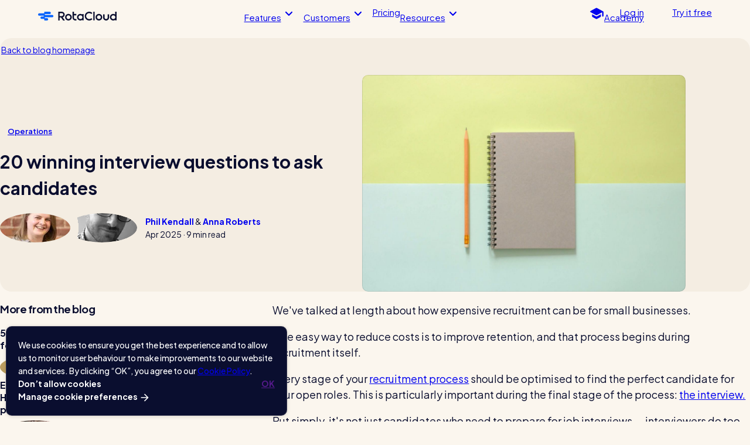

--- FILE ---
content_type: text/html; charset=UTF-8
request_url: https://rotacloud.com/blog/best-interview-questions/
body_size: 21068
content:
<!DOCTYPE html>
<link rel="author" href="https://rotacloud.com//blog/anna">
<script type="application/ld+json">{"@context":"https://schema.org","@type":"Article","publisher":{"@type":"Organization","name":"RotaCloud","url":"https://rotacloud.com/","logo":{"@type":"ImageObject","url":"https://rotacloud.com/assets/images/logos/rotacloud-logo-colour.svg"}},"author":{"@type":"Person","name":"Anna Roberts","image":{"@type":"ImageObject","url":"https://blog.rotacloud.com/content/images/2023/01/me.jpg"},"url":"https://rotacloud.com//blog/author/anna/"},"headline":"20 winning interview questions to ask candidates","url":"https://rotacloud.com//blog/best-interview-questions/","datePublished":"2025-04-07T09:00:00.000+01:00","dateModified":"2025-04-09T12:29:24.000+01:00","image":{"@type":"ImageObject","url":"https://blog.rotacloud.com/content/images/2021/06/20-winning-interview-questions-feature.jpg"},"keywords":"Operations","description":"Looking for some truly insightful, good interview questions to ask candidates? Check out these suggestions!"}</script>
<html lang="en-GB">
	<head>
		<meta charset="utf-8">
		<meta name="viewport" content="width=device-width, initial-scale=1">
		<link rel="manifest" href="/assets/favicon/manifest.webmanifest">
<link rel="icon" href="/assets/favicon/favicon.ico" sizes="any">
<link rel="icon" href="/assets/favicon/icon.svg" type="image/svg+xml">
<!-- Apple -->
<link rel="apple-touch-icon" href="/assets/favicon/apple-touch-icon.png">
		<title>20 winning interview questions to ask candidates · RotaCloud</title>



<link rel="canonical" href="https://rotacloud.com/blog/best-interview-questions/">

<meta name="description" content="Looking for some truly insightful, good interview questions to ask candidates? Check out these suggestions!">

<meta name="robots" content="index, follow">

<meta property="og:title" content="20 winning interview questions to ask candidates · RotaCloud">
<meta property="og:type" content="article">
<meta property="og:image" content="https://blog.rotacloud.com/content/images/2021/06/20-winning-interview-questions-feature.jpg">
<meta property="og:url" content="https://rotacloud.com/blog/best-interview-questions/">

<meta property="og:description" content="Looking for some interview questions that are truly insightful? Check out these suggestions!">

<meta property="og:locale" content="en_GB">

<meta property="og:site_name" content="RotaCloud">

<meta property="og:image:url" content="https://blog.rotacloud.com/content/images/2021/06/20-winning-interview-questions-feature.jpg">




<meta property="og:image:alt" content="grey notebook next to a yellow, eraser-tipped pencil">

<meta name="twitter:card" content="summary_large_image">
<meta name="twitter:site" content="@rotacloud">
<meta name="twitter:title" content="20 winning interview questions to ask candidates · RotaCloud">
<meta name="twitter:image" content="https://blog.rotacloud.com/content/images/2021/06/20-winning-interview-questions-feature.jpg">
<meta name="twitter:image:alt" content="grey notebook next to a yellow, eraser-tipped pencil">
<meta name="twitter:description" content="Looking for some interview questions that are truly insightful? Check out these suggestions!">
<meta name="twitter:creator" content="@rotacloud">

<meta property="fb:app_id" content="393086271082041">
<script>(function(w,d,s,l,i){w[l]=w[l]||[];w[l].push({'gtm.start':
  new Date().getTime(),event:'gtm.js'});var f=d.getElementsByTagName(s)[0],
  j=d.createElement(s),dl=l!='dataLayer'?'&l='+l:'';j.async=true;j.src=
  'https://www.googletagmanager.com/gtm.js?id='+i+dl;f.parentNode.insertBefore(j,f);
  })(window,document,'script','dataLayer','GTM-MJ3Z84V');</script>
		
		<script>

	// console.log('LoadUserInfo script');

	function getLastAccountCookie() {
		const raw = document.cookie
			.split(/\s?;\s?/)
			.find(i => /^s?lastAccount=/.test(i))
			?.split('=')[1];
		const decoded = raw ? decodeURIComponent(raw) : undefined;
		return decoded;
	}

	function addUserInfo() {
		const lastAccountCookieString = getLastAccountCookie();
		if (lastAccountCookieString) {
			try {
				const lastAccountCookie = JSON.parse(lastAccountCookieString);
				window.RotaCloudUserInfo = lastAccountCookie;
			} catch (e) {
				console.warn('lastAccount cookie not usable: ', e, lastAccountCookieString);
			}
		}
	}

	if (window?.RotaCloudUserInfo === undefined) {
		addUserInfo();
	}
</script>
		<script type="module" src="/_astro/Tracking.astro_astro_type_script_index_0_lang.BsubE71u.js"></script>
		<script type="module" src="/_astro/MixpanelTracking.astro_astro_type_script_index_0_lang.YskH0A1z.js"></script>
		<script type="module" src="/_astro/GoogleTagManagerTracking.astro_astro_type_script_index_0_lang.B6q76NVg.js"></script>
		<!-- env info: {"version":"18.1.15","VITE_ENVIRONMENT":"","ASTRO_ENV":"production","MODE":"production"} -->
	<style>body{background-color:#fbf6ee}
.blog-tag[data-astro-cid-sjouvgti]{font-size:13px;font-weight:600;line-height:16px;padding:6px 13px 7px}.blog-tag[data-astro-cid-sjouvgti]:not(:hover,:active){color:inherit;background:#fff}.blog-tag[data-astro-cid-sjouvgti][aria-current]:not(:hover,:active){background:#efe6d6}
.punc-list{list-style-type:none;display:inline;padding:0;margin:0}.punc-list>li{display:inline;padding:0;margin:0}.punc-list>li:not(:first-child,:last-child):before{content:", "}.punc-list>li:last-child:not(:first-child):before{content:" & "}.blog-author-list[data-astro-cid-mabdovru]>li[data-astro-cid-mabdovru]{font-weight:700}.blog-author-list[data-astro-cid-mabdovru]>li[data-astro-cid-mabdovru]:before{font-weight:400}.blog-author-list[data-astro-cid-mabdovru] a[data-astro-cid-mabdovru]{text-decoration:none}.blog-author-list[data-astro-cid-mabdovru] a[data-astro-cid-mabdovru]:not(:hover,:active){color:inherit}.blog-tag-list[data-astro-cid-dddgri63]{list-style-type:none;padding:0;margin:0;display:flex;gap:1rem}.blog-tag-list[data-astro-cid-dddgri63]>li[data-astro-cid-dddgri63]{padding:0;margin:0;display:inline-block}.blog-extra-tags-list[data-astro-cid-dddgri63]{list-style-type:none;padding:0;margin:0;font-size:13px;font-weight:600;line-height:16px}.blog-extra-tags-list[data-astro-cid-dddgri63]>li[data-astro-cid-dddgri63]{padding:0;margin:0}.blog-extra-tags-list[data-astro-cid-dddgri63] a[data-astro-cid-dddgri63]{text-decoration:none;color:inherit}.blog-image-frame[data-astro-cid-6kaf2rrk]{width:100%;position:relative;border-radius:10px;overflow:hidden;background:#efe6d6}.blog-image-frame[data-astro-cid-6kaf2rrk] img{display:block;width:100%;height:100%;border-radius:inherit;object-fit:cover;object-position:center}.blog-image-frame[data-astro-cid-6kaf2rrk]:after{content:" ";position:absolute;display:block;top:0;left:0;width:100%;height:100%;border-radius:inherit;box-shadow:inset 0 0 0 1px #0000001a}.blog-image-frame[data-astro-cid-6kaf2rrk] picture{display:contents}.blog-image-frame[data-astro-cid-6kaf2rrk] source{display:none}
</style>
<link rel="stylesheet" href="/_astro/index.Da3Tqwrn.css">
<style>*,*:before,*:after{box-sizing:border-box}body{margin:0;padding:0;display:flow-root}html{scroll-behavior:smooth}@media (prefers-reduced-motion: reduce){html{scroll-behavior:auto}}:where(img[loading=lazy]:not([data-complete])){opacity:0}@keyframes lazy-load-smooth-effect{0%{opacity:0}to{opacity:1}}:where(img[loading=lazy][data-complete]){animation:lazy-load-smooth-effect .7s linear}
.blog-author-photos[data-astro-cid-nufqhx4x]{list-style-type:none;padding:0;margin:0;display:flex;flex-direction:row-reverse;align-items:center;justify-content:start;height:100%}.blog-author-photos[data-astro-cid-nufqhx4x]>li[data-astro-cid-nufqhx4x]{padding:0;margin:0;display:block;height:100%;aspect-ratio:1 / 1;border-radius:50%;overflow:hidden}.blog-author-photos[data-astro-cid-nufqhx4x]>li[data-astro-cid-nufqhx4x]:not(:last-child){margin-left:-6px;-webkit-mask:radial-gradient(circle at -40%,rgb(0 0 0 / 0),rgb(0 0 0 / 0) 40%,rgb(0 0 0 / 1) 40%,rgb(0 0 0 / 1));mask:radial-gradient(circle at -40%,rgb(0 0 0 / 0),rgb(0 0 0 / 0) 40%,rgb(0 0 0 / 1) 40%,rgb(0 0 0 / 1))}.blog-author-photos[data-astro-cid-nufqhx4x]>li[data-astro-cid-nufqhx4x]>img[data-astro-cid-nufqhx4x]{display:block;width:100%;height:100%;object-fit:cover}.blog-header-byline[data-astro-cid-awqtryht]{display:grid;grid-template:"a b" / auto 1fr;align-items:center;gap:1em;font-size:14px;line-height:22px}.blog-header-byline-photos[data-astro-cid-awqtryht]{grid-area:a;height:50px}.blog-header-byline-copy[data-astro-cid-awqtryht]{grid-area:b}
</style>
<link rel="stylesheet" href="/_astro/index.OFoGtesT.css">
<link rel="stylesheet" href="/_astro/index.EtH_6wfn.css">
<style>svg[data-astro-cid-nbkwzepg]{display:inline-block}.rc-logo-symbol[data-astro-cid-nbkwzepg]{fill:var(--rc-logo-symbol-color, rgba(10, 101, 252, 1))}.rc-logo-word[data-astro-cid-nbkwzepg]{fill:var(--rc-logo-word-color, rgba(10, 14, 47, 1))}
</style>
<link rel="stylesheet" href="/_astro/cf1.ByT1f_AU.css">
<style>.blog-index-card[data-astro-cid-jpfmd54r]{display:grid;align-items:start;align-content:start}.blog-index-card[data-astro-cid-jpfmd54r] .blog-image-frame img{aspect-ratio:16 / 9}.blog-index-card-title[data-astro-cid-jpfmd54r]{color:inherit;text-decoration:none}.blog-index-card-title[data-astro-cid-jpfmd54r] h3[data-astro-cid-jpfmd54r]{margin:0}.blog-index-card-tags[data-astro-cid-jpfmd54r]{padding:1rem 0}.blog-index-card-details[data-astro-cid-jpfmd54r]{font-size:14px;line-height:22px;padding:1rem 0 2rem}.blog-index-card-list[data-astro-cid-bukxyfj3]{display:grid;grid-template-columns:repeat(auto-fit,minmax(276px,1fr));gap:var(--layout-gutter)}
.focusable:focus-within{outline:2px auto;outline-offset:1px}.focusable:focus-within *{outline:none}
</style>
<link rel="stylesheet" href="/_astro/_slug_.CO6uyse1.css">
<style>[data-point]:before{--size: var(--smooth-pointer-size, 15px);--shift: var(--smooth-pointer-shift, calc(50% - var(--size) / 2));--color: var(--smooth-pointer-color, red);content:" ";display:block;position:absolute;width:var(--size);height:var(--size);z-index:-1;background:var(--color);-webkit-mask:url("data:image/svg+xml,%3Csvg width='15' height='15' viewBox='0 0 15 15' fill='none' xmlns='http://www.w3.org/2000/svg'%3E%3Cpath fill-rule='evenodd' clip-rule='evenodd' d='M0.4021 0C1.68701 0 2.8937 0.617259 3.64564 1.65917L5.90362 4.78792C6.68941 5.87676 8.31068 5.87676 9.09648 4.78792L11.3545 1.65918C12.1064 0.617261 13.3131 0 14.598 0H0.4021Z' fill='%23000'/%3E%3C/svg%3E") no-repeat;mask:url("data:image/svg+xml,%3Csvg width='15' height='15' viewBox='0 0 15 15' fill='none' xmlns='http://www.w3.org/2000/svg'%3E%3Cpath fill-rule='evenodd' clip-rule='evenodd' d='M0.4021 0C1.68701 0 2.8937 0.617259 3.64564 1.65917L5.90362 4.78792C6.68941 5.87676 8.31068 5.87676 9.09648 4.78792L11.3545 1.65918C12.1064 0.617261 13.3131 0 14.598 0H0.4021Z' fill='%23000'/%3E%3C/svg%3E") no-repeat;-webkit-mask-size:contain;mask-size:contain}[data-point=down]:before{left:var(--shift);top:100%;transform:rotate(0)}[data-point=up]:before{left:var(--shift);bottom:100%;transform:rotate(180deg)}[data-point=right]:before{left:100%;top:var(--shift);transform:rotate(270deg)}[data-point=left]:before{right:100%;top:var(--shift);transform:rotate(90deg)}tool-tip{--color-tooltip-bg: var(--color-palette-blackberry);--color-tooltip-text: var(--color-palette-white);--smooth-pointer-color: var(--color-tooltip-bg);display:block;position:fixed;box-sizing:border-box;top:0;left:0;user-select:none;-webkit-user-select:none;z-index:4;opacity:1;transform:translateZ(0) scale(1);filter:drop-shadow(0px 2px 6px rgba(10,14,47,.15));transition:opacity .2s ease-in,transform .15s,z-index 0s;will-change:opacity,transform,z-index;background-color:var(--color-tooltip-bg);color:var(--color-tooltip-text);font-size:14px;line-height:22px;font-weight:700;padding:5px 13px 6px;border-radius:5px}tool-tip[hidden]{display:block;z-index:-1;opacity:0;transform:translateZ(0) scale(0);transition:opacity .2s ease-out,transform .4s,z-index 0s .4s}tool-tip:not([class]){font-size:14px;line-height:22px;font-weight:700;padding:5px 13px 6px;border-radius:5px;background:#0a0e2f;color:#fff;--smooth-pointer-color: rgba(10, 14, 47, 1)}tool-tip.info-tip{background:#fff;color:#0a0e2f;border-radius:15px;padding:21px;--smooth-pointer-size: 25px}tool-tip.info-tip:after{content:"✕";display:block;position:absolute;top:7px;right:13px;font-size:18px;font-weight:700;color:#0a0e2f26}tool-tip[data-position=bottom]{transform-origin:top}tool-tip[data-position=top]{transform-origin:bottom}tool-tip[data-position=left]{transform-origin:right}tool-tip[data-position=right]{transform-origin:left}tool-tip :last-child{margin-bottom:0}tool-tip :first-child{margin-top:0}tool-tip :is(h1,h2,h3,h4,h5,h6){margin-bottom:0}
.site-page-layout[data-astro-cid-fix7mnmk]{display:flow-root;position:relative}body:has(div.grsf-global .grsf-referred-experience:not(.hide)) .intercom-messenger-frame,body:has(div.grsf-global .grsf-referred-experience:not(.hide)) .intercom-launcher-active,body:has(div.grsf-global .grsf-referred-experience:not(.hide)) .intercom-launcher,body:has(div.grsf-global .grsf-referred-experience:not(.hide)) [class^=intercom-with-namespace]{margin-bottom:46px!important}
:root{--color-palette-blackberry: rgba(10, 14, 47, 1);--color-palette-blackberry75: rgba(10, 14, 47, .75);--color-palette-blackberry50: rgba(10, 14, 47, .5);--color-palette-blackberry30: rgba(10, 14, 47, .3);--color-palette-blackberry15: rgba(10, 14, 47, .15);--color-palette-blackberry10: rgba(10, 14, 47, .1);--color-palette-blackberry05: rgba(10, 14, 47, .05);--color-palette-blueberry: rgba(5, 18, 87, 1);--color-palette-blueberrylight: rgba(43, 54, 112, 1);--color-palette-blueberrylighter: rgba(80, 89, 137, 1);--color-palette-lobster: rgba(10, 101, 252, 1);--color-palette-lobsterdark: rgba(0, 69, 222, 1);--color-palette-lobsterdarker: rgba(0, 55, 178, 1);--color-palette-lobsterlight: rgba(231, 240, 255, 1);--color-palette-lobster75: rgba(10, 101, 252, .75);--color-palette-parsnip: rgba(251, 246, 238, 1);--color-palette-salsify: rgba(244, 237, 226, 1);--color-palette-potato: rgba(239, 230, 214, 1);--color-palette-white: rgba(255, 255, 255, 1);--color-palette-white15: rgba(255, 255, 255, .15);--color-palette-white50: rgba(255, 255, 255, .5);--color-palette-white80: rgba(255, 255, 255, .8);--color-palette-sweetpotato: rgba(247, 107, 63, 1);--color-palette-banana: rgba(253, 212, 70, 1);--color-palette-peach: rgba(236, 121, 102, 1)}.reversed{--color-palette-white15: rgba(255, 255, 255, .85)}
.blog-author-bio[data-astro-cid-btxfxqp7]{display:flex;gap:1.5rem}.blog-author-bio-photo[data-astro-cid-btxfxqp7]{flex-shrink:0;flex-grow:0;display:block;width:76px;height:76px;border-radius:50%;object-fit:cover}.blog-author-bio-copy[data-astro-cid-btxfxqp7]{display:flex;flex-direction:column;max-width:500px}.blog-author-bio-name[data-astro-cid-btxfxqp7]{font-size:18px;line-height:22px;font-weight:700;margin-block:.5rem}.blog-author-bio-copy[data-astro-cid-btxfxqp7]>[data-astro-cid-btxfxqp7]:only-child{margin-block:auto}.blog-nav-button[data-astro-cid-ghz6px7z]{font-size:14px;line-height:18px;margin-left:-24px}
</style>
<link rel="stylesheet" href="/_astro/index.B0h-FrNf.css"><script type="module" src="/_astro/page.DhrpUVep.js"></script></head>
	<body>
		<!-- LazyLoadSmooth --><script type="module" src="/_astro/LazyLoadSmooth.astro_astro_type_script_index_0_lang.DFONJSkR.js"></script>


		<a href="#main-content" class="main-content-link visually-hidden" data-astro-cid-gvq73lvv>Skip to main content</a>
		
	
	
	
	
	<noscript>
		<iframe src="https://www.googletagmanager.com/ns.html?id=GTM-MJ3Z84V" height="0" width="0" style="display:none;visibility:hidden">
		</iframe>
	</noscript>
	<div class="site-page-layout" data-astro-cid-fix7mnmk>
		
			<header class="site-nav">
	
		<a href="/" class="site-nav-logo" aria-label="RotaCloud homepage"><svg width="134px" viewBox="0 0 1005 113.8" class="rc-logo" data-astro-cid-nbkwzepg>
	<g class="rc-logo-symbol" data-astro-cid-nbkwzepg>
		<path d="M195.8 56.9c0-8.6-6.9-15.5-15.5-15.5H89.9c-2.9 0-5.2-2.3-5.2-5.2 0-2.9 2.3-5.2 5.2-5.2h57.7c8.6 0 15.5-6.9 15.5-15.5S156.2 0 147.6 0H84.7c-2.9 0-5.2 2.3-5.2 5.2v10.4c0 2.9-2.3 5.2-5.2 5.2H15.5C6.9 20.7 0 27.6 0 36.2c0 8.6 6.9 15.5 15.5 15.5h53.7c2.9 0 5.2 2.3 5.2 5.2 0 2.9-2.3 5.2-5.2 5.2H45.8c-8.6 0-15.5 6.9-15.5 15.5s6.9 15.5 15.5 15.5h28.6c2.9 0 5.2 2.3 5.2 5.2v10.4c0 2.9 2.3 5.2 5.2 5.2h28.7c8.6 0 15.5-6.9 15.5-15.5s-6.9-15.5-15.5-15.5H89.9c-2.9 0-5.2-2.3-5.2-5.2 0-2.9 2.3-5.2 5.2-5.2h90.3c8.6-.1 15.6-7 15.6-15.6z" data-astro-cid-nbkwzepg></path>
	</g>
	<g class="rc-logo-word" data-astro-cid-nbkwzepg>
		<path d="M340.5 35.1c-1.2-20-19-35.1-39.1-35.1h-43.5v113.7h18.2v-39h17.7l26.1 39.1H343l-27.5-41.2c15.3-5.3 26-20.2 25-37.5zm-64.4 21.3V18.2h27.2c10.5 0 19.1 8.6 19.1 19.1 0 10.5-8.6 19.1-19.1 19.1h-27.2zm112.3-27.9c-23.6 0-42.6 19.1-42.6 42.6 0 23.6 19.1 42.6 42.6 42.6 23.6 0 42.6-19.1 42.6-42.6s-19.1-42.6-42.6-42.6zm0 67c-13.5 0-24.4-10.9-24.4-24.4s10.9-24.4 24.4-24.4 24.4 10.9 24.4 24.4-10.9 24.4-24.4 24.4zM706 0v112.5h18.6V0H706zm-57.8 95.1c-16.8-2.5-30.4-16.6-32.3-33.5-2.7-23.4 15.5-43.3 38.4-43.3 10.6 0 20.2 4.3 27.2 11.2l12.9-12.9c-13.1-13-32.5-19.7-53.2-15.1-21.1 4.7-38 21.9-42.5 43-7.8 36.8 20.1 69.3 55.6 69.3 15.8 0 30.1-6.4 40.4-16.8l-12.9-12.9c-8.4 8.4-20.5 13-33.6 11zm130.4-66.6C755 28.5 736 47.6 736 71.1c0 23.6 19.1 42.6 42.6 42.6 23.6 0 42.6-19.1 42.6-42.6s-19.1-42.6-42.6-42.6zm0 67c-13.5 0-24.4-10.9-24.4-24.4s10.9-24.4 24.4-24.4c13.5 0 24.4 10.9 24.4 24.4s-10.9 24.4-24.4 24.4zm-301.8.2c-9.7 0-17.5-7.8-17.5-17.4V46.7h29.6V28.5h-29.6V.1h-18.2V77c0 18.4 13.5 34.6 31.7 36.5 7.2.8 14.6-.5 20-2.7l-3.9-16.9c-1 .2-6.4 1.8-12.1 1.8zm90.3-65.9h-1.4v6.4c-.5-.3-1-.7-1.5-1-7.3-4.7-16-7.2-25.4-6.7-21.3 1.2-38.7 18.4-40.1 39.7-1.6 24.8 18.1 45.5 42.6 45.5 8.3 0 16-2.4 22.5-6.5.6-.4 1.3-.8 1.9-1.3v6.4H584V29.8h-16.9zM563 85.2c-.6.9-1.3 1.7-2 2.4l-.3.3c-1.5 1.5-3.1 2.8-4.9 3.9-.2.1-.4.2-.5.3-.8.5-1.6.9-2.4 1.2-.2.1-.3.1-.5.2-1 .4-1.9.8-2.9 1-.2.1-.4.1-.6.2-.8.2-1.7.4-2.5.5-.3 0-.6.1-.9.1-1.1.1-2.1.2-3.2.2-4.4 0-8.5-1.1-12.1-2.9l-2.1-1.2c-6.7-4.4-11.2-11.8-11.2-20.2 0-5.1 1.6-9.7 4.3-13.6 2.3-3.2 5.3-5.9 8.9-7.8 3.6-1.9 7.7-2.9 12.1-2.9 1.1 0 2.2.1 3.2.2.3 0 .6.1.9.1.9.1 1.7.3 2.5.5.2.1.4.1.6.2 1 .3 2 .6 2.9 1 .2.1.3.1.5.2l2.4 1.2c.2.1.4.2.5.3 1.8 1.1 3.5 2.4 4.9 3.9l.3.3c.7.7 1.4 1.5 2 2.3v.1c2.9 4 4.6 8.8 4.6 14s-1.6 10-4.5 14zM988.1 0h-1.4v36.3c-.5-.3-1-.7-1.5-1-7.3-4.7-16-7.2-25.4-6.7-21.3 1.2-38.7 18.4-40.1 39.7-1.6 24.8 18.1 45.5 42.6 45.5 8.3 0 16-2.4 22.5-6.5.6-.4 1.3-.8 1.9-1.3v6.4h18.3V0h-16.9zM984 85.2c-.6.9-1.3 1.7-2 2.4l-.3.3c-1.5 1.5-3.1 2.8-4.9 3.9-.2.1-.4.2-.5.3-.8.5-1.6.9-2.4 1.2-.2.1-.3.1-.5.2-1 .4-1.9.8-2.9 1-.2.1-.4.1-.6.2-.8.2-1.7.4-2.5.5-.3 0-.6.1-.9.1-1.1.1-2.1.2-3.2.2-4.4 0-8.5-1.1-12.1-2.9l-2.1-1.2c-6.7-4.4-11.2-11.8-11.2-20.2 0-5.1 1.6-9.7 4.3-13.6 2.3-3.2 5.3-5.9 8.9-7.8 3.6-1.9 7.7-2.9 12.1-2.9 1.1 0 2.2.1 3.2.2.3 0 .6.1.9.1.9.1 1.7.3 2.5.5.2.1.4.1.6.2 1 .3 2 .6 2.9 1 .2.1.3.1.5.2l2.4 1.2c.2.1.4.2.5.3 1.8 1.1 3.5 2.4 4.9 3.9l.3.3c.7.7 1.4 1.5 2 2.3v.1c2.9 4 4.6 8.8 4.6 14s-1.6 10-4.5 14z M890.5 33.5v42c0 11.1-9 20-20 20s-20-9-20-20v-42h-18.2v42c0 21.1 17.1 38.3 38.3 38.3s38.3-17.1 38.3-38.3v-42h-18.4z" data-astro-cid-nbkwzepg></path>
	</g>
</svg></a>
		<nav class="site-nav-menu">
			<div class="site-nav-section site-nav-menu-item" id="site-nav-features">
				<a href="#site-nav-features" role="button" class="transparent site-nav-toggle"><span>Features</span><svg width="26" height="26" aria-hidden="true" data-icon="ic:round-keyboard-arrow-down">
  
  
  <symbol id="ai:ic:round-keyboard-arrow-down" viewBox="0 0 24 24"><path fill="currentColor" d="M8.12 9.29L12 13.17l3.88-3.88a.996.996 0 1 1 1.41 1.41l-4.59 4.59a.996.996 0 0 1-1.41 0L6.7 10.7a.996.996 0 0 1 0-1.41c.39-.38 1.03-.39 1.42 0"/></symbol><use href="#ai:ic:round-keyboard-arrow-down"></use>
      
</svg></a>
				<div class="site-nav-content">
					<section class="site-nav-panel-features site-nav-panel" data-nav-panel="features" data-astro-cid-jfe2qhpg>
	<section class="site-nav-panel-features-links" data-astro-cid-jfe2qhpg>
		<header class="display-s light" data-astro-cid-jfe2qhpg>Features</header>
		<ul class="site-nav-panel-links display-s" data-astro-cid-jfe2qhpg>
			<li data-astro-cid-jfe2qhpg>
				<a href="/rota-planning/" data-astro-cid-jfe2qhpg>
					<div data-astro-cid-jfe2qhpg>Rota Planning</div>
					<div class="body-m" data-astro-cid-jfe2qhpg>Schedule shifts and manage your team</div>
				</a>
			</li>
			<li data-astro-cid-jfe2qhpg><a href="/features/shift-planning-software/" data-astro-cid-jfe2qhpg>Shift planning</a></li>
			<li data-astro-cid-jfe2qhpg><a href="/features/labour-cost-control/" data-astro-cid-jfe2qhpg>Labour cost control</a></li>

			<li data-astro-cid-jfe2qhpg><a href="/features/mobile-app/" data-astro-cid-jfe2qhpg>Mobile app</a></li>
			<li data-astro-cid-jfe2qhpg><a href="/features/sharing-rotas/" data-astro-cid-jfe2qhpg>Sharing rotas</a></li>
			<li data-astro-cid-jfe2qhpg><a href="/features/staff-availability-software/" data-astro-cid-jfe2qhpg>Availability tools</a></li>
		</ul>

		<ul class="site-nav-panel-links display-s" data-astro-cid-jfe2qhpg>
			<li data-astro-cid-jfe2qhpg>
				<a href="/time-and-attendance/" data-astro-cid-jfe2qhpg>
					<div data-astro-cid-jfe2qhpg>Time &amp; Attendance</div>
					<div class="body-m" data-astro-cid-jfe2qhpg>Clocking in, timesheets, &amp; more</div>
				</a>
			</li>
			<li data-astro-cid-jfe2qhpg><a href="/features/clocking-in-app/" data-astro-cid-jfe2qhpg>Clocking in app</a></li>
			<li data-astro-cid-jfe2qhpg><a href="/features/timesheet-app/" data-astro-cid-jfe2qhpg>Automatic timesheets</a></li>
			<li data-astro-cid-jfe2qhpg><a href="/features/preparing-payroll/" data-astro-cid-jfe2qhpg>Payroll &amp; integrations</a></li>
		</ul>

		<ul class="site-nav-panel-links display-s" data-astro-cid-jfe2qhpg>
			<li data-astro-cid-jfe2qhpg>
				<a href="/hr-software/" data-astro-cid-jfe2qhpg>
					<div data-astro-cid-jfe2qhpg>HR Tools</div>
					<div class="body-m" data-astro-cid-jfe2qhpg>Streamline your HR processes</div>
				</a>
			</li>
			<li data-astro-cid-jfe2qhpg><a href="/hr-software/" data-astro-cid-jfe2qhpg>Online HR tools</a></li>
			<li data-astro-cid-jfe2qhpg><a href="/features/staff-holiday-planner/" data-astro-cid-jfe2qhpg>Holiday management</a></li>
			<li data-astro-cid-jfe2qhpg><a href="/features/absence-management-software/" data-astro-cid-jfe2qhpg>Absence management</a></li>
			<li data-astro-cid-jfe2qhpg><a href="/features/reports/" data-astro-cid-jfe2qhpg>Reports</a></li>
		</ul>
	</section>
	<section class="site-nav-panel-features-spotlight" data-astro-cid-jfe2qhpg>
		<header class="display-s light" data-astro-cid-jfe2qhpg>Spotlight</header>
		<div data-astro-cid-jfe2qhpg>
			<a class="site-nav-video-teaser" href="/demo/" data-track="[{&#34;to&#34;:&#34;mixpanel&#34;,&#34;mpData&#34;:{&#34;event&#34;:&#34;nav_spotlight_video_click&#34;}}]">
	<div class="site-nav-video-teaser-body reversed">
		
<img src="/_astro/demo.UVKwUA-a_Q84IF.webp" alt loading="lazy" decoding="async" fetchpriority="auto" width="400" height="225" class="site-nav-video-teaser-image">
		<span role="button" class="secondary site-nav-video-teaser-button"><svg width="26" height="26" aria-hidden="true" data-icon="ic:round-play-arrow">
  
  
  <symbol id="ai:ic:round-play-arrow" viewBox="0 0 24 24"><path fill="currentColor" d="M8 6.82v10.36c0 .79.87 1.27 1.54.84l8.14-5.18a1 1 0 0 0 0-1.69L9.54 5.98A.998.998 0 0 0 8 6.82"/></symbol><use href="#ai:ic:round-play-arrow"></use>
      
</svg><span>RotaCloud in 60 seconds</span></span>
	</div>
	<div class="site-nav-video-teaser-copy display-s">Why 5000+ businesses use RotaCloud to save time & money</div>
</a>
		</div>
	</section>
	<footer data-astro-cid-jfe2qhpg>
		<a data-track="[{&#34;to&#34;:&#34;mixpanel&#34;,&#34;event&#34;:&#34;nav_features_cta&#34;}]" href="/features/" data-astro-cid-jfe2qhpg="true" role="button" class="secondary"><span>View all features</span><svg width="26" height="26" viewBox="0 0 24 24" aria-hidden="true" data-icon="ic:round-arrow-forward">
  
  
  <use href="#ai:ic:round-arrow-forward"></use>
      
</svg></a>
	</footer>
</section>



<script type="module" src="/_astro/FeaturesPanel.astro_astro_type_script_index_0_lang.DBbt3lXM.js"></script>
				</div>
			</div>
			<div class="site-nav-section site-nav-menu-item" id="site-nav-customers">
				<a href="#site-nav-customers" role="button" class="transparent site-nav-toggle"><span>Customers</span><svg width="26" height="26" viewBox="0 0 24 24" aria-hidden="true" data-icon="ic:round-keyboard-arrow-down">
  
  
  <use href="#ai:ic:round-keyboard-arrow-down"></use>
      
</svg></a>
				<div class="site-nav-content">
					<section class="site-nav-panel-customers site-nav-panel" data-nav-panel="customers" data-astro-cid-ag2hhobj>
	<section class="site-nav-panel-customers-featured" data-astro-cid-ag2hhobj>
		<header class="display-s light" data-astro-cid-ag2hhobj>Featured customers</header>
		<a class="site-nav-page-teaser" href="/customer-stories/vets-for-pets-poole/" data-track="[{&#34;to&#34;:&#34;mixpanel&#34;,&#34;event&#34;:&#34;nav_teaser_click&#34;,&#34;nav_section&#34;:&#34;customers&#34;,&#34;link_text&#34;:&#34;vets_for_pets&#34;}]">
	<div class="site-nav-page-teaser-body">
		
<img src="/_astro/vets-for-pets.DgN7es66_oXYbD.webp" srcset="/_astro/vets-for-pets.DgN7es66_MfL4H.webp 2x" alt loading="lazy" decoding="async" fetchpriority="auto" width="400" height="268" class="site-nav-page-teaser-image">
		
		
	</div>
	<div class="site-nav-page-teaser-label">
		<div class="display-s">Vets for Pets</div>
		<div class="body-m">How this busy vet practice used RotaCloud to cut rota-related admin by 75%</div>
	</div>
</a>
		<a class="site-nav-page-teaser" href="/customer-stories/millers/" data-track="[{&#34;to&#34;:&#34;mixpanel&#34;,&#34;event&#34;:&#34;nav_teaser_click&#34;,&#34;nav_section&#34;:&#34;customers&#34;,&#34;link_text&#34;:&#34;millers&#34;}]">
	<div class="site-nav-page-teaser-body">
		
<img src="/_astro/millers.XaP0hcDR_6WUQy.webp" srcset="/_astro/millers.XaP0hcDR_Z1rTT3F.webp 2x" alt loading="lazy" decoding="async" fetchpriority="auto" width="400" height="268" class="site-nav-page-teaser-image">
		
		
	</div>
	<div class="site-nav-page-teaser-label">
		<div class="display-s">Millers</div>
		<div class="body-m">RotaCloud helped this award-winning chippy slash their wage bills and boost efficiency</div>
	</div>
</a>
		<a class="site-nav-page-teaser" href="/customer-stories/kelso-care/" data-track="[{&#34;to&#34;:&#34;mixpanel&#34;,&#34;event&#34;:&#34;nav_teaser_click&#34;,&#34;nav_section&#34;:&#34;customers&#34;,&#34;link_text&#34;:&#34;kelso_care&#34;}]">
	<div class="site-nav-page-teaser-body">
		
<img src="/_astro/kelso-care.Dx92L24V_45Pid.webp" srcset="/_astro/kelso-care.Dx92L24V_Z1TmVrD.webp 2x" alt loading="lazy" decoding="async" fetchpriority="auto" width="400" height="268" class="site-nav-page-teaser-image">
		
		
	</div>
	<div class="site-nav-page-teaser-label">
		<div class="display-s">Kelso Care</div>
		<div class="body-m">One care home’s strategy for cutting agency costs and nailing CQC inspections with RotaCloud</div>
	</div>
</a>
	</section>
	<section class="site-nav-panel-customers-industries" data-astro-cid-ag2hhobj>
		<header class="display-s light" data-astro-cid-ag2hhobj>For every industry</header>
		<ul class="site-nav-panel-links display-s" data-astro-cid-ag2hhobj>
			<li data-astro-cid-ag2hhobj><a href="/restaurants-cafes-bars/" data-astro-cid-ag2hhobj>Restaurants / Cafes / Bars</a></li>
			<li data-astro-cid-ag2hhobj><a href="/hotels-and-hospitality/" data-astro-cid-ag2hhobj>Hotels / Hospitality</a></li>
			<li data-astro-cid-ag2hhobj><a href="/care-homes/" data-astro-cid-ag2hhobj>Care homes</a></li>
			<li data-astro-cid-ag2hhobj><a href="/retail/" data-astro-cid-ag2hhobj>Retail</a></li>
			<li data-astro-cid-ag2hhobj><a href="/software-tech-comms/" data-astro-cid-ag2hhobj>Software / Tech / Comms</a></li>
			<li data-astro-cid-ag2hhobj><a href="/professional-services/" data-astro-cid-ag2hhobj>Professional services</a></li>
			<li data-astro-cid-ag2hhobj><a href="/vets/" data-astro-cid-ag2hhobj>Vets</a></li>
			<li data-astro-cid-ag2hhobj><a href="/leisure/" data-astro-cid-ag2hhobj>Leisure</a></li>
			<li data-astro-cid-ag2hhobj><a href="/dentists/" data-astro-cid-ag2hhobj>Dental practices</a></li>
			<li data-astro-cid-ag2hhobj><a href="/healthcare/" data-astro-cid-ag2hhobj>Healthcare</a></li>
			<li data-astro-cid-ag2hhobj><a href="/security-services/" data-astro-cid-ag2hhobj>Security services</a></li>
		</ul>
	</section>
	<footer data-astro-cid-ag2hhobj>
		<a data-track="[{&#34;to&#34;:&#34;mixpanel&#34;,&#34;event&#34;:&#34;nav_customers_cta&#34;}]" href="/customer-stories/" data-astro-cid-ag2hhobj="true" role="button" class="secondary"><span>Read all customer stories</span><svg width="26" height="26" viewBox="0 0 24 24" aria-hidden="true" data-icon="ic:round-arrow-forward">
  
  
  <use href="#ai:ic:round-arrow-forward"></use>
      
</svg></a>
	</footer>
</section>


<script type="module" src="/_astro/CustomersPanel.astro_astro_type_script_index_0_lang.EiJZTz-S.js"></script>
				</div>
			</div>
			<div class="site-nav-menu-item">
				<a href="/pricing/" role="button" class="transparent site-nav-menu-button"><span>Pricing</span></a>
			</div>
			<div class="site-nav-section site-nav-menu-item" id="site-nav-resources">
				<a href="#site-nav-resources" role="button" class="transparent site-nav-toggle"><span>Resources</span><svg width="26" height="26" viewBox="0 0 24 24" aria-hidden="true" data-icon="ic:round-keyboard-arrow-down">
  
  
  <use href="#ai:ic:round-keyboard-arrow-down"></use>
      
</svg></a>
				<div class="site-nav-content">
					<section class="site-nav-panel-resources site-nav-panel" data-astro-cid-vijhzd2x>
	<section class="site-nav-panel-resources-links" data-astro-cid-vijhzd2x>
		<ul class="site-nav-panel-links display-s" data-astro-cid-vijhzd2x>
			<li data-astro-cid-vijhzd2x>
				<a href="/resources/" data-astro-cid-vijhzd2x>
					<div data-astro-cid-vijhzd2x>Resource Library</div>
					<div class="body-m" data-astro-cid-vijhzd2x>Tools, templates &amp; guides for growing your business</div>
				</a>
			</li>
			<li data-astro-cid-vijhzd2x>
				<a href="/blog/" data-astro-cid-vijhzd2x>
					<div data-astro-cid-vijhzd2x>Blog</div>
					<div class="body-m" data-astro-cid-vijhzd2x>Fun &amp; informative reading from our in-house experts</div>
				</a>
			</li>
		</ul>
	</section>
	<section class="site-nav-panel-resources-featured" data-astro-cid-vijhzd2x>
		<a class="site-nav-page-teaser" href="/blog/rotacloud-vs-excel-the-best-employee-scheduling-software/" data-track="[{&#34;to&#34;:&#34;mixpanel&#34;,&#34;event&#34;:&#34;nav_teaser_click&#34;,&#34;nav_section&#34;:&#34;resources&#34;,&#34;link_text&#34;:&#34;rotacloud_vs_excel:_which_is_best?&#34;}]">
	<div class="site-nav-page-teaser-body">
		
<img src="/_astro/rotacloud-vs-excel.DR3l3LK3_Z1EjnII.webp" srcset="/_astro/rotacloud-vs-excel.DR3l3LK3_ZEGLG3.webp 2x" alt loading="lazy" decoding="async" fetchpriority="auto" width="400" height="285" class="site-nav-page-teaser-image">
		<div class="site-nav-page-teaser-sticker">Blog post</div>
		
	</div>
	<div class="site-nav-page-teaser-label">
		<div class="display-s">RotaCloud vs Excel: which is best?</div>
		
	</div>
</a>
		<a class="site-nav-page-teaser" href="/blog/the-rotacloud-story/" data-track="[{&#34;to&#34;:&#34;mixpanel&#34;,&#34;event&#34;:&#34;nav_teaser_click&#34;,&#34;nav_section&#34;:&#34;resources&#34;,&#34;link_text&#34;:&#34;the_rotacloud_story:_interview_with_the_founders&#34;}]">
	<div class="site-nav-page-teaser-body">
		
<img src="/_astro/founders-blog.BQE3L0mS_zgtfV.webp" srcset="/_astro/founders-blog.BQE3L0mS_Z1zc43N.webp 2x" alt loading="lazy" decoding="async" fetchpriority="auto" width="400" height="231" class="site-nav-page-teaser-image">
		<div class="site-nav-page-teaser-sticker">Blog post</div>
		
	</div>
	<div class="site-nav-page-teaser-label">
		<div class="display-s">The RotaCloud story: interview with the founders</div>
		
	</div>
</a>
		<a class="site-nav-page-teaser" href="/resources/employee-scheduling-guide/" data-track="[{&#34;to&#34;:&#34;mixpanel&#34;,&#34;event&#34;:&#34;nav_teaser_click&#34;,&#34;nav_section&#34;:&#34;resources&#34;,&#34;link_text&#34;:&#34;how_to_plan_a_staff_rota_and_schedule_employees&#34;}]">
	<div class="site-nav-page-teaser-body">
		
<img src="/_astro/resources-image.BGifL_gA_1FONfR.webp" srcset="/_astro/resources-image.BGifL_gA_1FiOFw.webp 2x" alt loading="lazy" decoding="async" fetchpriority="auto" width="400" height="277" class="site-nav-page-teaser-image">
		<div class="site-nav-page-teaser-sticker">Free resource</div>
		
	</div>
	<div class="site-nav-page-teaser-label">
		<div class="display-s">How to plan a staff rota and schedule employees</div>
		
	</div>
</a>
	</section>
</section>


<script type="module" src="/_astro/ResourcesPanel.astro_astro_type_script_index_0_lang.zLoqGb_K.js"></script>
				</div>
			</div>
			<div class="site-nav-menu-item site-nav-menu-actions">
				<span class="site-nav-manager-show site-nav-academy-link">
	<a id="site-nav-academy-link" aria-describedby="site-nav-academy-link-tooltip" href="https://academy.rotacloud.com" role="button" class="secondary"><svg width="26" height="26" aria-hidden="true" data-icon="ic:round-school">
  
  
  <symbol id="ai:ic:round-school" viewBox="0 0 24 24"><path fill="currentColor" d="M5 13.18v2.81c0 .73.4 1.41 1.04 1.76l5 2.73c.6.33 1.32.33 1.92 0l5-2.73c.64-.35 1.04-1.03 1.04-1.76v-2.81l-6.04 3.3c-.6.33-1.32.33-1.92 0zm6.04-9.66l-8.43 4.6c-.69.38-.69 1.38 0 1.76l8.43 4.6c.6.33 1.32.33 1.92 0L21 10.09V16c0 .55.45 1 1 1s1-.45 1-1V9.59c0-.37-.2-.7-.52-.88l-9.52-5.19a2.04 2.04 0 0 0-1.92 0"/></symbol><use href="#ai:ic:round-school"></use>
      
</svg><span>Academy</span></a>
	<tool-tip id="site-nav-academy-link-tooltip" role="tooltip" hidden="true" data-placement="bottom" data-trigger="hover">
	Join discussions, share insights and discover best practices for RotaCloud’s shift scheduling, time tracking, and leave management solutions.
</tool-tip>



<script type="module" src="/_astro/Tooltip.astro_astro_type_script_index_0_lang.BwLvyryE.js"></script>
</span>
<script type="module" src="/_astro/AcademyLink.astro_astro_type_script_index_0_lang.iHcyY9VU.js"></script>
				<a data-track="[{&#34;to&#34;:&#34;mixpanel&#34;,&#34;event&#34;:&#34;header_sign_in_cta&#34;},{&#34;to&#34;:&#34;ga&#34;,&#34;event&#34;:&#34;header_cta&#34;,&#34;site_event_component&#34;:&#34;header&#34;,&#34;site_event_value&#34;:&#34;Sign in&#34;}]" href="//app.rotacloud.com" role="button" class="social-link site-nav-menu-button site-nav-login site-nav-anon-show"><span>Log in</span></a>
				<a data-track="[{&#34;to&#34;:&#34;mixpanel&#34;,&#34;event&#34;:&#34;header_try_it_free_cta&#34;},{&#34;to&#34;:&#34;ga&#34;,&#34;event&#34;:&#34;header_cta&#34;,&#34;site_event_component&#34;:&#34;header&#34;,&#34;site_event_value&#34;:&#34;Try it free&#34;}]" href="/free-trial/" role="button" class="secondary site-nav-menu-cta site-nav-anon-show"><span>Try it free</span></a>
			</div>
		</nav>
	
	<div class="site-nav-right">
		<a data-track="[{&#34;to&#34;:&#34;mixpanel&#34;,&#34;event&#34;:&#34;header_try_it_free_cta&#34;},{&#34;to&#34;:&#34;ga&#34;,&#34;event&#34;:&#34;header_cta&#34;,&#34;site_event_component&#34;:&#34;header&#34;,&#34;site_event_value&#34;:&#34;Try it free&#34;}]" href="/free-trial/" role="button" class="secondary site-nav-cta site-nav-menu-button site-nav-anon-show"><span>Try<span class="site-nav-cta-hide-if-needed"> it</span> free</span></a>
		<a data-track="[{&#34;to&#34;:&#34;ga&#34;,&#34;event&#34;:&#34;header_cta&#34;,&#34;site_event_component&#34;:&#34;header&#34;,&#34;site_event_value&#34;:&#34;Account&#34;},{&#34;to&#34;:&#34;mixpanel&#34;,&#34;event&#34;:&#34;header_account_cta&#34;}]" href="//app.rotacloud.com" id="site-nav-user" aria-label="Go to your RotaCloud account" aria-describedby="site-nav-user-tooltip" role="button" class="site-nav-user site-nav-anon-hide social-link"><span><span class="site-nav-user-initials">??</span><img class="site-nav-user-photo" alt=""></span></a>
<tool-tip id="site-nav-user-tooltip" role="tooltip" hidden="true" data-placement="bottom" data-trigger="hover">
	Go to your RotaCloud account
</tool-tip>



<script type="module" src="/_astro/Tooltip.astro_astro_type_script_index_0_lang.BwLvyryE.js"></script>


<script type="module" src="/_astro/User.astro_astro_type_script_index_0_lang._LpIuXnU.js"></script>
		<button aria-label="menu" aria-pressed="false" data-rc-component="SiteNavBurger" class="transparent site-nav-burger"><span>
	<svg class="site-nav-burger-icon" width="26" height="26" viewBox="0 0 26 26" fill="none" xmlns="http://www.w3.org/2000/svg">
		<g class="site-nav-burger-icon-open">
			<line x1="3" y1="6" x2="23" y2="6" stroke="currentcolor" stroke-width="2.25" stroke-linecap="round"></line>
			<line x1="3" y1="13" x2="23" y2="13" stroke="currentcolor" stroke-width="2.25" stroke-linecap="round"></line>
			<line x1="3" y1="20" x2="23" y2="20" stroke="currentcolor" stroke-width="2.25" stroke-linecap="round"></line>
		</g>
		<g class="site-nav-burger-icon-close">
			<line x1="5" y1="5" x2="21" y2="21" stroke="currentcolor" stroke-width="2.25" stroke-linecap="round"></line>
			<line x1="5" y1="21" x2="21" y2="5" stroke="currentcolor" stroke-width="2.25" stroke-linecap="round"></line>
		</g>
	</svg>
</span></button>

<script type="module" src="/_astro/Burger.astro_astro_type_script_index_0_lang.D8DOFw3Z.js"></script>
	</div>
</header>

<script type="module" src="/_astro/SiteNav.astro_astro_type_script_index_0_lang.D5VKuT7p.js"></script>

<script type="module" src="/_astro/SiteNav.astro_astro_type_script_index_1_lang.DpxZqi1n.js"></script>
			
		

		<main id="main-content" data-astro-cid-fix7mnmk>
			
    <div class="blog-post-layout" data-astro-cid-sdgtia5z>
        <header class="blog-post-header" data-astro-cid-sdgtia5z>
            <div class="blog-post-header-wrap" data-astro-cid-sdgtia5z>
                <div class="blog-post-header-content" data-astro-cid-sdgtia5z>
                    <div class="blog-post-header-nav" data-astro-cid-sdgtia5z>
                        <a href="/blog/" data-astro-cid-sdgtia5z="true" data-astro-cid-ghz6px7z="true" role="button" class="transparent blog-nav-button"><svg width="26" height="26" aria-hidden="true" data-icon="ic:round-arrow-back">
  
  
  <symbol id="ai:ic:round-arrow-back" viewBox="0 0 24 24"><path fill="currentColor" d="M19 11H7.83l4.88-4.88c.39-.39.39-1.03 0-1.42a.996.996 0 0 0-1.41 0l-6.59 6.59a.996.996 0 0 0 0 1.41l6.59 6.59a.996.996 0 1 0 1.41-1.41L7.83 13H19c.55 0 1-.45 1-1s-.45-1-1-1"/></symbol><use href="#ai:ic:round-arrow-back"></use>
      
</svg><span>Back to blog homepage</span></a>
                    </div>
                    
                    <div class="blog-post-header-body" data-astro-cid-sdgtia5z>
                        <ul class="blog-tag-list" role="list" data-astro-cid-dddgri63>
    <li data-astro-cid-dddgri63><a href="/blog/tag/operations/" data-astro-cid-dddgri63="true" data-astro-cid-sjouvgti="true" role="button" class="blog-tag"><span>Operations</span></a></li>
    
</ul>



<script type="module" src="/_astro/BlogTagList.astro_astro_type_script_index_0_lang.C4Mlxbh-.js"></script>
                        <h1 class="display-xl" data-astro-cid-sdgtia5z>20 winning interview questions to ask candidates</h1>
                        <div class="blog-header-byline" data-astro-cid-awqtryht>
    <div class="blog-header-byline-photos" data-astro-cid-awqtryht>
        <ul class="blog-author-photos" role="presentation" aria-hidden="true" data-astro-cid-nufqhx4x>
    <li data-astro-cid-nufqhx4x>
        
<img src="/_astro/philip-kendall-headshot_1k59VA.webp" loading="eager" alt="Photograph of Phil Kendall" data-astro-cid-nufqhx4x="true" decoding="async" fetchpriority="auto" width="120" height="120">
    </li><li data-astro-cid-nufqhx4x>
        
<img src="/_astro/me_1dXzVW.webp" loading="eager" alt="Photograph of Anna Roberts" data-astro-cid-nufqhx4x="true" decoding="async" fetchpriority="auto" width="120" height="120">
    </li>
</ul>
    </div>
    <div class="blog-header-byline-copy" data-astro-cid-awqtryht>
        <ul class="blog-author-list punc-list" data-astro-cid-mabdovru>
    <li data-astro-cid-mabdovru>
        <a href="/blog/author/phil/" data-astro-cid-mabdovru>Phil Kendall</a>
    </li><li data-astro-cid-mabdovru>
        <a href="/blog/author/anna/" data-astro-cid-mabdovru>Anna Roberts</a>
    </li>
</ul>
        <div class="blog-header-byline-extra" data-astro-cid-awqtryht>
            <span data-astro-cid-awqtryht>Apr 2025</span>
            <span data-astro-cid-awqtryht>&middot;</span>
            <span data-astro-cid-awqtryht>9 min read</span>
        </div>
    </div>
</div>
                    </div>
                    <div class="blog-post-header-image" style="position: relative" data-astro-cid-sdgtia5z>
                        <div class="blog-image-frame" data-astro-cid-6kaf2rrk>
    <picture data-astro-cid-sdgtia5z="true" data-astro-cid-6kaf2rrk="true">
	<source srcset="/_astro/20-winning-interview-questions-feature_1PvBfo.avif" type="image/avif"><source srcset="/_astro/20-winning-interview-questions-feature_ZpeQJc.jpg" type="image/jpeg">
	
	<img src="/_astro/20-winning-interview-questions-feature_ZpeQJc.jpg" alt="grey notebook next to a yellow, eraser-tipped pencil" ,="true" loading="eager" data-astro-cid-sdgtia5z="true" data-astro-cid-6kaf2rrk="true" decoding="async" fetchpriority="auto" width="1280" height="720">
</picture>
</div>
                    </div>
                </div>
            </div>
        </header>

        <div class="blog-post-main" data-astro-cid-sdgtia5z>
            <section class="blog-post-body" data-astro-cid-sdgtia5z>
                <div class="ghost-content">
    
                    <p>We've talked at length about how expensive recruitment can be for small businesses.</p>
<p>One easy way to reduce costs is to improve retention, and that process begins during recruitment itself.</p>
<p>Every stage of your <a href="/resources/recruitment-guide-small-business/">recruitment process</a> should be optimised to find the perfect candidate for your open roles. This is particularly important during the final stage of the process: <a href="/blog/how-to-conduct-the-perfect-job-interview/">the interview.</a></p>
<p>Put simply, it's not just candidates who need to prepare for job interviews — interviewers do too.</p>
<div style="text-align: center;">
    <p>Jump to: <a href="#warmup">Warm-up Questions</a> | <a href="#skills">Skills &amp; Experience</a> | <a href="#personality">Personality, Attitude &amp; Fit</a>
    </p>
    <h2>What's Your Goal?</h2>
</div>
    <p><img src="https://rotacloud-blog.s3.amazonaws.com/old/Imported_Blog_Media/goalbanner.jpg" alt="goal net" class="kg-image kg-image-card"></p>
    <p>As with every aspect of business, your focus (and results) can improve if you've settled on a goal.</p>
    <p>During the final interview, your goal might be to find the candidate who can hit the ground running and make an immediate impact when hired.</p>
    <p>Alternatively, you might be after a talented but less experienced candidate to let them gain skills and contribute to your company in the long term.</p>
<p>The <a href="/blog/structured-vs-unstructured-interviews/">structure of the interview</a>, and the interview questions you ask, will depend on your goal.</p>
<p>Keep in mind that by the final interview stage you should only be speaking to candidates who you think could do the job successfully. This last stage is often about attitude as much as aptitude.</p>
<p>You should also consider the <strong>purpose of each interview question</strong> you're going to ask the candidates. That'll not only help you with your hiring decision, it'll also keep the interview to a manageable length.</p>
<p>Although many hiring managers have their ideal candidate in mind at this stage of the process, it's important not to be too set on this persona. Stay open-minded, and stay on the lookout for exceptional candidates who could fit the role even if they don't tick all the boxes.</p>
<p>Let's move on to look at how to craft killer interviews.</p>
<center>
<h2>Setting the Scene</h2>
</center><p>Before the interview begins properly, it's important to take a few minutes to set the scene.</p>
<p>Offer the candidate a glass of water, make small talk, then explain about the company and why this specific opening has emerged.</p>
<p>You should then go through the structure of the interview. Explain that the interview is also a chance for the candidate to see if the job is right for them, too.</p>
<p>These formalities will help nervous candidates settle down and set the tone for the rest of the interview.<a id="warmup"></a></p>
<center>
<h2>Warm-Up Questions</h2>
</center>
<p></p><center><img src="https://rotacloud-blog.s3.amazonaws.com/old/Imported_Blog_Media/featuredinterviewquestions.jpg" alt="casual interview" class="kg-image kg-image-card"></center><p></p>
<p>Although the format of interviews differs from industry to industry, as well as for different roles, the typical interview generally starts with some gentle questions to ease the candidate in.</p>
<p>Here's where you ask candidates a few good warm-up interview questions that should be straightforward and reasonably generic, like:</p>
<h3>Why did you apply for this position?</h3>
<p>This question should be easy to answer for all but the most unprepared candidates. Ideally, they'll talk specifics from the job description, and show that they've done their research on your company. Look for enthusiasm and an understanding of your business and its market.</p>
<h3>What was your degree/previous job like?</h3>
<p>Again, this question shouldn't be a challenge to candidates. They should be positive about their previous role (or studies) and talk about why it was helpful to them. If they're coming to this role from another job, they should also mention why it was time to move on.</p>
<h3>Tell me about yourself</h3>
<p>This freeform question is in almost every interview. Candidates usually hate it because it's so vague and open-ended, but it's extremely revealing for the interviewer. Does the candidate focus on work or other aspects of their life? Has their career gone to plan, or have they had to make adjustments? Do they speak in a clear, logical way or are they difficult to follow? Ask additional questions if they mention something that interests you or seems particularly relevant.<span style="background-color: transparent;">&nbsp;<a id="skills"></a></span></p>
<center>
<h2>Skills &amp; Experience</h2>
</center>
<p></p><center><img src="https://rotacloud-blog.s3.amazonaws.com/old/Imported_Blog_Media/skillsbanner2.jpg" alt="bookshelf" class="kg-image kg-image-card"></center><p></p>
<p>Now's the time to work out whether the candidate has the skills, qualifications and experience to excel in the role.</p>
<p>You should already have a good idea of a candidate's aptitude based on their CV, cover letter, and any prior interviews or tests.</p>
<p>Here are a few interview question structures you may wish to use for this stage:</p>
<h3>How did you contribute to your previous company's success? Explain with examples and figures.</h3>
<p>This question challenges candidates to explain how their efforts directly impacted their last employer. The more specific a candidate is, the better. Be sure to jot down these figures as you may wish to check their credibility with their references later.</p>
<h3>Give an example of when you... [resolved a challenging situation/learnt from a mistake/led a team to success/managed a difficult colleague]?</h3>
<p>By asking for examples of when an employee used their skills, you can start to separate CV exaggerations from facts. You can also start to visualise how the candidate might respond to similar situations at your business.</p>
<h3>How would you respond if... [you had to manage a toxic employee/you had to lead a presentation at the last minute/you received criticism from a client]?</h3>
<p>'What If...?' questions allow candidates to draw on previous experiences and explain how they'd improve them, whilst revealing a great deal about their mindset and their way of working.</p>
<h3>What were your favourite and least favourite aspects of your previous role?</h3>
<p>Learn more about what makes the employee tick, and which tasks they're hoping to leave behind. If they mention they dislike a task that they'll have to carry out in the role they're interviewing for, tell them.</p>
<hr><center><strong>Don't miss: <a href="/blog/recruitment-candidate-personas/">Recruitment 101: Candidate Personas Explained</a></strong></center><hr>
<h3>Which aspects of this role most appeal to you — and which are you concerned about?</h3>
<p>The first part of this question gives you the chance to see what the employee is passionate about, but the second part of the question is most revealing. Are their reservations justified? Is the employee aware of their weaknesses?</p>
<h3>In what ways will your unrelated degree (or unrelated recent job) benefit you in this role?</h3>
<p>Here you're inviting the candidate to talk about their transferable skills. The wording of this questions suggests that candidates should go into detail and mention examples.</p>
<p>You could go on to discuss how the candidate might use these skills as they progress at your company.</p>
<h3>Can you explain [relevant technical term] to me in simple terms?</h3>
<p>Your interviewee may be an SEO expert, but if they're working in a client-facing position, they'll need to be able to distill the concept down to its foundations.</p>
<p>This question's great at testing communication skills. If the candidate uses another technical term in their explanation, ask them to clarify. This seemingly simple question can actually expose a fundamental lack of understanding of key concepts that they'll need to use on the job, as they don't have buzzwords to hide behind.<span style="background-color: transparent;">&nbsp;<a id="personality"></a></span></p>
<center>
<h2>Personality, Attitude &amp; Fit</h2>
</center>
<p></p><center><img src="https://rotacloud-blog.s3.amazonaws.com/old/Imported_Blog_Media/fitbanner.jpg" alt="jigsaw puzzle" class="kg-image kg-image-card"></center><p></p>
<p>At this stage of the interview, you should know whether or not a candidate is capable of doing the job. However, you probably don't know whether they'll be a good fit at your company, or if they have the right attitude for the specific role.</p>
<p>We think that these questions should form the bulk of the interview — cultural fit is one of the most important factors when it comes to retaining employees and keeping them engaged.</p>
<p>Here are some good interview questions you should consider including:</p>
<h3>What are the hallmarks of a strong team?</h3>
<p>There's no right answer here - it all depends on how your company operates. The candidate might say a strong team needs a strong leader, or a strong team is one that understands compromise, or the strengths of each of its members. This question will provide an insight into the type of team that the applicant would like to work in.</p>
<h3>What's the most tedious task you've ever had to complete at work/university?</h3>
<p>In this case, you're not especially interested in the task itself, but in the answers to your follow up questions. If they explain that they didn't enjoy the task but they recognised its importance and found ways to cope with the tedium, you've got a candidate who won't complain if you have to assign them such a task.</p>
<p>Turn this question into a conversation and it'll be extremely insightful.</p>
<h3>If time, money, and experience weren’t an issue, what job would you like to do?</h3>
<p>As well as providing a nice insight into a candidate’s personality, the answer to this question may come in useful in the future when you’re looking for ways to develop the successful applicant and consider them for promotional opportunities.</p>
<p>The job they’re applying for might be far removed from their dream position, but that doesn’t mean you can’t tap into their skills or provide them with work that they’ll find mentally stimulating.</p> 
<p>Encourage them to answer honestly and to take a minute to mull the question over rather than feeling under pressure to come up with an answer that they think you’ll want to hear.</p>
<h3>Can you describe your favourite manager?</h3>
<p>This question's a little more subtle than the typical management style questions, which means that it's more likely to receive an honest response. You could also flip the question around and ask about a manager who's been particularly difficult.</p>
<h3>What's the main concern you have about this job?</h3>
<p>Every candidate will have at least one reservation about the role, so press candidates who insist that they're 100% happy with the job description. They might have an issue with the commute, the size of the company, or having to relocate.</p>
<p>If possible, ease those concerns. Perhaps you offer flexible working hours, in-depth training or thorough onboarding.</p>
<h3>What would you like to achieve during your first year here?</h3>
<p>This question is revealing for two reasons: it tests the applicant's understanding of the job role, and it shows how they measure their success.</p>
<p>Does the candidate thrive on results, or are they more bothered about feeling like they're part of a strong team? Again, there isn't a right answer - it's all about figuring out the type of individual that will fit your company culture.</p>
<h3>What’s one piece of career advice you’d give to your younger self?</h3>
<p>Asking candidates to reflect on their past self is a great way to glimpse their true personality — it’s much easier for us as humans to be critical of our past selves than the people we are today.</p>
<h3>What have you been watching/reading recently?</h3>
<p>The answer could be a novel, a newspaper, a Netflix boxset — it doesn't really matter. It's easy to judge the candidate if they've been reading Hello! magazine or a terrible newspaper, but try to ask follow-up questions to ascertain the reasons for their choice.</p> 
<p>You could also ask the interviewee to try to 'sell' their reading/viewing material to you with a gushing review.</p>
<h3>What do you think your references will say about you? What will they say you need to improve?</h3>
<p>This slightly devious question can provide telling insight into the candidate's relationship with their previous employers, in addition to challenging the candidates to provide an honest account of their weaknesses.</p>
<h3>What kind of working environment do you excel in?</h3>
<p>Press candidates for details about the type of coworkers they like to work with as well as the physical office environment. This question is extremely telling and can quickly show you whether the applicant will work well at your business.</p>
<center><strong>Still not finding the right people? Read: <a href="/blog/find-better-candidates/">How to Hire Better Candidates</a></strong></center>
<hr>
<center><h2>Takeaways</h2></center>
<p>Once you've answered the candidate's questions and you're satisfied that you've asked everything you needed to, wrap-up the interview by explaining next steps and perhaps offering the candidate a brief tour of the building.</p>
<p>By the end of the interview, you and your fellow interviewers should know not only whether the candidate can do the job, but also whether they'd be a good a fit for your business.</p>
<p>Remember, the best interview questions give you valuable information about the candidates through honest, specific answers. By stepping away from the usual interview questions that the candidate can easily prepare for, you ensure that you won't receive scripted, exaggerated responses that don't reflect reality.</p>
<p>A candidate that fits is more likely to stay at your business for the long term, and they'll be more productive - it's certainly worth your time to perfect your interview process to achieve this!</p>
<hr>
<h3 id="read-next-%E2%9E%A4"><a href="/blog/choosing-between-two-outstanding-candidates/" rel="noreferrer">Read next</a>&nbsp;➤</h3><div class="kg-card kg-product-card">
            <div class="kg-product-card-container">
                <img src="https://blog.rotacloud.com/content/images/2025/04/Screenshot-2025-04-09-at-12.05.13.png" width="511" height="333" class="kg-product-card-image" loading="lazy">
                <div class="kg-product-card-title-container">
                    <h4 class="kg-product-card-title"><span style="white-space: pre-wrap;">10 tiebreaker questions to help you choose between two outstanding candidates</span></h4>
                </div>
                

                <div class="kg-product-card-description"><p dir="ltr"><span style="white-space: pre-wrap;">You've asked all the right questions and have had some great interviews... but what if you find yourself in a stalemate with two perfect candidates? What next? </span></p></div>
                
                    <a href="/blog/choosing-between-two-outstanding-candidates/" class="kg-product-card-button kg-product-card-btn-accent" role="button" target="_blank" rel="noopener noreferrer"><span>Learn more</span></a>
                
            </div>
        </div><hr><p><em>Editor's Note: This post was originally published in April 2021 and updated for accuracy in April 2025.</em></p>
                
</div>





                <footer class="blog-post-body-footer" data-astro-cid-sdgtia5z>
                    <ul class="blog-tag-list" role="list" data-astro-cid-dddgri63>
    <li data-astro-cid-dddgri63><a href="/blog/tag/operations/" data-astro-cid-dddgri63="true" data-astro-cid-sjouvgti="true" role="button" class="blog-tag"><span>Operations</span></a></li>
    
</ul>




                    <ul class="blog-author-bio-list" data-astro-cid-mzbh2i6z>
    <li data-astro-cid-mzbh2i6z>
        <div class="blog-author-bio" data-astro-cid-btxfxqp7>
    
<img src="/_astro/philip-kendall-headshot_Zo1xNb.webp" loading="eager" alt="Photograph of Phil Kendall" data-astro-cid-btxfxqp7="true" decoding="async" fetchpriority="auto" width="152" height="152" class="blog-author-bio-photo">
    <div class="blog-author-bio-copy" data-astro-cid-btxfxqp7>
        <div class="blog-author-bio-name" data-astro-cid-btxfxqp7>Phil Kendall</div>
        <div class="blog-author-bio-bio" data-astro-cid-btxfxqp7>Content marketer-turned-product owner and UX writer, Phil Kendall has been with RotaCloud since its startup years. His hobbies include hiking, gaming, and daydreaming in independent cafes.</div>
    </div>


</div>
    </li><li data-astro-cid-mzbh2i6z>
        <div class="blog-author-bio" data-astro-cid-btxfxqp7>
    
<img src="/_astro/me_Z2r5aJQ.webp" loading="eager" alt="Photograph of Anna Roberts" data-astro-cid-btxfxqp7="true" decoding="async" fetchpriority="auto" width="152" height="152" class="blog-author-bio-photo">
    <div class="blog-author-bio-copy" data-astro-cid-btxfxqp7>
        <div class="blog-author-bio-name" data-astro-cid-btxfxqp7>Anna Roberts</div>
        <div class="blog-author-bio-bio" data-astro-cid-btxfxqp7>Anna is a former Blog Editor, now Web Developer, at RotaCloud.</div>
    </div>


</div>
    </li>
</ul>
                </footer>
            </section>

            <aside class="blog-post-sidebar" data-astro-cid-sdgtia5z>
                <div class="blog-post-sidebar-related" data-astro-cid-sdgtia5z>
                        <h3 class="display-s no-margin-block" data-astro-cid-sdgtia5z>More from the blog</h3>
                        <a class="blog-sidebar-link" href="/blog/5-ways-to-cut-operating-costs-for-smbs-budget-checklist/" data-astro-cid-6vz7l6eg>
    <div class="blog-sidebar-link-container" data-astro-cid-6vz7l6eg>
        <div class="blog-sidebar-link-title" data-astro-cid-6vz7l6eg>5 ways to cut operating costs for SMBs: A checklist</div>
        <div class="blog-sidebar-link-byline" data-astro-cid-6vz7l6eg>
            <div class="blog-byline" data-astro-cid-gjag2wyd>
    <div class="blog-byline-photos" data-astro-cid-gjag2wyd>
        <ul class="blog-author-photos" role="presentation" aria-hidden="true" data-astro-cid-nufqhx4x>
    <li data-astro-cid-nufqhx4x>
        
<img src="/_astro/1000005445-1_2pcN44.webp" loading="eager" alt="Photograph of Becky Mundie" data-astro-cid-nufqhx4x="true" decoding="async" fetchpriority="auto" width="120" height="120">
    </li>
</ul>
    </div>
    <div class="blog-byline-names" data-astro-cid-gjag2wyd>
        <ul class="blog-author-list punc-list" data-astro-cid-mabdovru>
    <li data-astro-cid-mabdovru>
        <span data-astro-cid-mabdovru>Becky Mundie</span>
    </li>
</ul>
    </div>
</div>
        </div>
        <div class="blog-sidebar-link-image" data-astro-cid-6vz7l6eg>
            <div class="blog-image-frame" data-astro-cid-6kaf2rrk>
    <picture data-astro-cid-6vz7l6eg="true" data-astro-cid-6kaf2rrk="true">
	<source srcset="/_astro/pexels-startup-stock-photos-212286-1_ZtMwDH.avif" type="image/avif"><source srcset="/_astro/pexels-startup-stock-photos-212286-1_1sU57B.jpg" type="image/jpeg">
	
	<img src="/_astro/pexels-startup-stock-photos-212286-1_1sU57B.jpg" alt ,="true" aria-hidden="true" data-astro-cid-6vz7l6eg="true" data-astro-cid-6kaf2rrk="true" loading="lazy" decoding="async" fetchpriority="auto" width="80" height="80">
</picture>
</div>
        </div>
    </div>
</a><a class="blog-sidebar-link" href="/blog/employment-rights-bill-2025-uk-care-sector/" data-astro-cid-6vz7l6eg>
    <div class="blog-sidebar-link-container" data-astro-cid-6vz7l6eg>
        <div class="blog-sidebar-link-title" data-astro-cid-6vz7l6eg>Employment Rights Bill 2025: How can the UK care sector prepare?</div>
        <div class="blog-sidebar-link-byline" data-astro-cid-6vz7l6eg>
            <div class="blog-byline" data-astro-cid-gjag2wyd>
    <div class="blog-byline-photos" data-astro-cid-gjag2wyd>
        <ul class="blog-author-photos" role="presentation" aria-hidden="true" data-astro-cid-nufqhx4x>
    <li data-astro-cid-nufqhx4x>
        
<img src="/_astro/1000005445-1_2pcN44.webp" loading="eager" alt="Photograph of Becky Mundie" data-astro-cid-nufqhx4x="true" decoding="async" fetchpriority="auto" width="120" height="120">
    </li>
</ul>
    </div>
    <div class="blog-byline-names" data-astro-cid-gjag2wyd>
        <ul class="blog-author-list punc-list" data-astro-cid-mabdovru>
    <li data-astro-cid-mabdovru>
        <span data-astro-cid-mabdovru>Becky Mundie</span>
    </li>
</ul>
    </div>
</div>
        </div>
        <div class="blog-sidebar-link-image" data-astro-cid-6vz7l6eg>
            <div class="blog-image-frame" data-astro-cid-6kaf2rrk>
    <picture data-astro-cid-6vz7l6eg="true" data-astro-cid-6kaf2rrk="true">
	<source srcset="/_astro/shutterstock_2482975657_Z25mone.avif" type="image/avif"><source srcset="/_astro/shutterstock_2482975657_ZR6xn8.jpg" type="image/jpeg">
	
	<img src="/_astro/shutterstock_2482975657_ZR6xn8.jpg" alt ,="true" aria-hidden="true" data-astro-cid-6vz7l6eg="true" data-astro-cid-6kaf2rrk="true" loading="lazy" decoding="async" fetchpriority="auto" width="80" height="80">
</picture>
</div>
        </div>
    </div>
</a>
                    </div>
                
                <div class="blog-post-sidebar-cta" data-astro-cid-sdgtia5z>
                    <h3 class="display-s" data-astro-cid-sdgtia5z>Managing shift-based teams?</h3>
                    <p data-astro-cid-sdgtia5z>RotaCloud brings staff scheduling, time & attendance, and HR tools together in one easy-to-use app.</p>
                    <p data-astro-cid-sdgtia5z>
                        <a href="/" data-astro-cid-sdgtia5z="true" role="button" class="secondary"><span>Find out more</span><svg width="26" height="26" aria-hidden="true" data-icon="ic:round-arrow-forward">
  
  
  <symbol id="ai:ic:round-arrow-forward" viewBox="0 0 24 24"><path fill="currentColor" d="M5 13h11.17l-4.88 4.88c-.39.39-.39 1.03 0 1.42s1.02.39 1.41 0l6.59-6.59a.996.996 0 0 0 0-1.41l-6.58-6.6a.996.996 0 1 0-1.41 1.41L16.17 11H5c-.55 0-1 .45-1 1s.45 1 1 1"/></symbol><use href="#ai:ic:round-arrow-forward"></use>
      
</svg></a>
                    </p>
                </div>
            </aside>
        </div>

        <footer class="blog-post-footer" data-astro-cid-sdgtia5z>
            <!-- caching would be good here -->
            <div class="blog-post-footer-top" data-astro-cid-sdgtia5z>
                <h2 data-astro-cid-sdgtia5z>More from the blog</h2>
                <a href="/blog/" data-astro-cid-sdgtia5z="true" data-astro-cid-ghz6px7z="true" role="button" class="transparent blog-nav-button"><svg width="26" height="26" viewBox="0 0 24 24" aria-hidden="true" data-icon="ic:round-arrow-back">
  
  
  <use href="#ai:ic:round-arrow-back"></use>
      
</svg><span>Back to blog homepage</span></a>
            </div>
            <div class="blog-index-card-list" data-astro-cid-bukxyfj3>
    <div class="blog-index-card" data-astro-cid-jpfmd54r>
    <a href="/blog/flexitime-is-it-right-for-your-business/" class="blog-index-card-image" aria-label="What is flexitime (and is it right for your business)?" data-astro-cid-jpfmd54r>
        
        

        
        <div class="blog-image-frame" data-astro-cid-6kaf2rrk>
    <picture data-astro-cid-jpfmd54r="true" data-astro-cid-6kaf2rrk="true">
	<source srcset="/_astro/pexels-tran-167284-547766_ZY8D6E.avif" type="image/avif"><source srcset="/_astro/pexels-tran-167284-547766_1Ae8wt.jpg" type="image/jpeg">
	
	<img src="/_astro/pexels-tran-167284-547766_1Ae8wt.jpg" alt="A closed hand reaches out from behind the camera, a watch on the wrist as the main focus, with a green expanse and blue sky in the background." ,="true" data-astro-cid-jpfmd54r="true" data-astro-cid-6kaf2rrk="true" loading="lazy" decoding="async" fetchpriority="auto" width="660" height="371">
</picture>
</div>
        
    </a>
    <div class="blog-index-card-tags" data-astro-cid-jpfmd54r>
        <ul class="blog-tag-list" role="list" data-astro-cid-dddgri63>
    <li data-astro-cid-dddgri63><a href="/blog/tag/staff-management/" data-astro-cid-dddgri63="true" data-astro-cid-sjouvgti="true" role="button" class="blog-tag"><span>Staff management</span></a></li>
    
</ul>




    </div>
    <a class="blog-index-card-title display-m" href="/blog/flexitime-is-it-right-for-your-business/" aria-label="What is flexitime (and is it right for your business)?" data-astro-cid-jpfmd54r><h3 data-astro-cid-jpfmd54r>What is flexitime (and is it right for your business)?</h3></a>
    
    <div class="blog-index-card-details" data-astro-cid-jpfmd54r>
        <ul class="blog-author-list punc-list" data-astro-cid-mabdovru>
    <li data-astro-cid-mabdovru>
        <a href="/blog/author/anna/" data-astro-cid-mabdovru>Anna Roberts</a>
    </li><li data-astro-cid-mabdovru>
        <a href="/blog/author/becky/" data-astro-cid-mabdovru>Becky Mundie</a>
    </li>
</ul>
        <span aria-hidden="true" data-astro-cid-jpfmd54r>&middot;</span>
        <span data-astro-cid-jpfmd54r>7 min read</span>
    </div>
</div><div class="blog-index-card" data-astro-cid-jpfmd54r>
    <a href="/blog/how-to-manage-overtime/" class="blog-index-card-image" aria-label="How to solve your overtime management problems" data-astro-cid-jpfmd54r>
        
        

        
        <div class="blog-image-frame" data-astro-cid-6kaf2rrk>
    <picture data-astro-cid-jpfmd54r="true" data-astro-cid-6kaf2rrk="true">
	<source srcset="/_astro/pexels-tima-miroshnichenko-8327550-1_Z1RjlrA.avif" type="image/avif"><source srcset="/_astro/pexels-tima-miroshnichenko-8327550-1_Z1V1JQy.jpg" type="image/jpeg">
	
	<img src="/_astro/pexels-tima-miroshnichenko-8327550-1_Z1V1JQy.jpg" alt="Someone with a clock for a head slumped in an armchair, leaning their clock-head into their hand." ,="true" data-astro-cid-jpfmd54r="true" data-astro-cid-6kaf2rrk="true" loading="lazy" decoding="async" fetchpriority="auto" width="660" height="371">
</picture>
</div>
        
    </a>
    <div class="blog-index-card-tags" data-astro-cid-jpfmd54r>
        <ul class="blog-tag-list" role="list" data-astro-cid-dddgri63>
    <li data-astro-cid-dddgri63><a href="/blog/tag/staff-management/" data-astro-cid-dddgri63="true" data-astro-cid-sjouvgti="true" role="button" class="blog-tag"><span>Staff management</span></a></li>
    
</ul>




    </div>
    <a class="blog-index-card-title display-m" href="/blog/how-to-manage-overtime/" aria-label="How to solve your overtime management problems" data-astro-cid-jpfmd54r><h3 data-astro-cid-jpfmd54r>How to solve your overtime management problems</h3></a>
    
    <div class="blog-index-card-details" data-astro-cid-jpfmd54r>
        <ul class="blog-author-list punc-list" data-astro-cid-mabdovru>
    <li data-astro-cid-mabdovru>
        <a href="/blog/author/anna/" data-astro-cid-mabdovru>Anna Roberts</a>
    </li><li data-astro-cid-mabdovru>
        <a href="/blog/author/phil/" data-astro-cid-mabdovru>Phil Kendall</a>
    </li>
</ul>
        <span aria-hidden="true" data-astro-cid-jpfmd54r>&middot;</span>
        <span data-astro-cid-jpfmd54r>9 min read</span>
    </div>
</div><div class="blog-index-card" data-astro-cid-jpfmd54r>
    <a href="/blog/autumn-budget-update-overview-impact-on-smbs-in-2025/" class="blog-index-card-image" aria-label="Another year, another Update. What in the 2025 Budget Update impacts SMBs?" data-astro-cid-jpfmd54r>
        
        

        
        <div class="blog-image-frame" data-astro-cid-6kaf2rrk>
    <picture data-astro-cid-jpfmd54r="true" data-astro-cid-6kaf2rrk="true">
	<source srcset="/_astro/Budget-Update-Overview_ZaYyf1.avif" type="image/avif"><source srcset="/_astro/Budget-Update-Overview_ZbihVe.jpg" type="image/jpeg">
	
	<img src="/_astro/Budget-Update-Overview_ZbihVe.jpg" alt="A brunette woman resting her head, tired, on a table that's covered in dollar bills." ,="true" data-astro-cid-jpfmd54r="true" data-astro-cid-6kaf2rrk="true" loading="lazy" decoding="async" fetchpriority="auto" width="660" height="371">
</picture>
</div>
        
    </a>
    <div class="blog-index-card-tags" data-astro-cid-jpfmd54r>
        <ul class="blog-tag-list" role="list" data-astro-cid-dddgri63>
    <li data-astro-cid-dddgri63><a href="/blog/tag/news/" data-astro-cid-dddgri63="true" data-astro-cid-sjouvgti="true" role="button" class="blog-tag"><span>News</span></a></li>
    
</ul>




    </div>
    <a class="blog-index-card-title display-m" href="/blog/autumn-budget-update-overview-impact-on-smbs-in-2025/" aria-label="Another year, another Update. What in the 2025 Budget Update impacts SMBs?" data-astro-cid-jpfmd54r><h3 data-astro-cid-jpfmd54r>Another year, another Update. What in the 2025 Budget Update impacts SMBs?</h3></a>
    
    <div class="blog-index-card-details" data-astro-cid-jpfmd54r>
        <ul class="blog-author-list punc-list" data-astro-cid-mabdovru>
    <li data-astro-cid-mabdovru>
        <a href="/blog/author/becky/" data-astro-cid-mabdovru>Becky Mundie</a>
    </li>
</ul>
        <span aria-hidden="true" data-astro-cid-jpfmd54r>&middot;</span>
        <span data-astro-cid-jpfmd54r>6 min read</span>
    </div>
</div>
</div>
        </footer>
    </div>

    

			
		</main>
	</div>
	
	
		
			<footer class="layout-full-bleed">
  <div class="layout-wrap">
    <div class="sf plain">
      <div class="sf__masthead">
	<img class="sf__logo" src="/assets/images/logos/rotacloud-logo-colour.svg" width="168" height="19" alt="Rotacloud Logo">
	<div class="sf__blurb body-m" data-nosnippet>RotaCloud is workforce management software for growing businesses.</div>
	<ul class="social-links sf__social" role="list">
  <li>
      <a href="https://facebook.com/rotacloud" class="button button--icon-only" aria-label="RotaCloud on Facebook" target="_blank" rel="noopener">
  <svg width="18" height="18" data-icon="fa6-brands:facebook-f">
  
  
  <symbol id="ai:fa6-brands:facebook-f" viewBox="0 0 320 512"><path fill="currentColor" d="M80 299.3V512h116V299.3h86.5l18-97.8H196v-34.6c0-51.7 20.3-71.5 72.7-71.5c16.3 0 29.4.4 37 1.2V7.9C291.4 4 256.4 0 236.2 0C129.3 0 80 50.5 80 159.4v42.1H14v97.8z"/></symbol><use href="#ai:fa6-brands:facebook-f"></use>
      
</svg>
</a>
    </li><li>
      <a href="https://instagram.com/rotacloudapp" class="button button--icon-only" aria-label="RotaCloud on Instagram" target="_blank" rel="noopener">
  <svg width="18" height="18" data-icon="fa6-brands:instagram">
  
  
  <symbol id="ai:fa6-brands:instagram" viewBox="0 0 448 512"><path fill="currentColor" d="M224.1 141c-63.6 0-114.9 51.3-114.9 114.9s51.3 114.9 114.9 114.9S339 319.5 339 255.9S287.7 141 224.1 141m0 189.6c-41.1 0-74.7-33.5-74.7-74.7s33.5-74.7 74.7-74.7s74.7 33.5 74.7 74.7s-33.6 74.7-74.7 74.7m146.4-194.3c0 14.9-12 26.8-26.8 26.8c-14.9 0-26.8-12-26.8-26.8s12-26.8 26.8-26.8s26.8 12 26.8 26.8m76.1 27.2c-1.7-35.9-9.9-67.7-36.2-93.9c-26.2-26.2-58-34.4-93.9-36.2c-37-2.1-147.9-2.1-184.9 0c-35.8 1.7-67.6 9.9-93.9 36.1s-34.4 58-36.2 93.9c-2.1 37-2.1 147.9 0 184.9c1.7 35.9 9.9 67.7 36.2 93.9s58 34.4 93.9 36.2c37 2.1 147.9 2.1 184.9 0c35.9-1.7 67.7-9.9 93.9-36.2c26.2-26.2 34.4-58 36.2-93.9c2.1-37 2.1-147.8 0-184.8M398.8 388c-7.8 19.6-22.9 34.7-42.6 42.6c-29.5 11.7-99.5 9-132.1 9s-102.7 2.6-132.1-9c-19.6-7.8-34.7-22.9-42.6-42.6c-11.7-29.5-9-99.5-9-132.1s-2.6-102.7 9-132.1c7.8-19.6 22.9-34.7 42.6-42.6c29.5-11.7 99.5-9 132.1-9s102.7-2.6 132.1 9c19.6 7.8 34.7 22.9 42.6 42.6c11.7 29.5 9 99.5 9 132.1s2.7 102.7-9 132.1"/></symbol><use href="#ai:fa6-brands:instagram"></use>
      
</svg>
</a>
    </li><li>
      <a href="https://www.tiktok.com/@rotacloud/" class="button button--icon-only" aria-label="RotaCloud on TikTok" target="_blank" rel="noopener">
  <svg width="18" height="18" data-icon="fa6-brands:tiktok">
  
  
  <symbol id="ai:fa6-brands:tiktok" viewBox="0 0 448 512"><path fill="currentColor" d="M448 209.91a210.06 210.06 0 0 1-122.77-39.25v178.72A162.55 162.55 0 1 1 185 188.31v89.89a74.62 74.62 0 1 0 52.23 71.18V0h88a121 121 0 0 0 1.86 22.17A122.18 122.18 0 0 0 381 102.39a121.43 121.43 0 0 0 67 20.14Z"/></symbol><use href="#ai:fa6-brands:tiktok"></use>
      
</svg>
</a>
    </li><li>
      <a href="https://youtube.com/channel/UCHJb-Hnmuyl2jjdSXFjfu1Q/" class="button button--icon-only" aria-label="RotaCloud on YouTube" target="_blank" rel="noopener">
  <svg width="18" height="18" data-icon="fa6-brands:youtube">
  
  
  <symbol id="ai:fa6-brands:youtube" viewBox="0 0 576 512"><path fill="currentColor" d="M549.655 124.083c-6.281-23.65-24.787-42.276-48.284-48.597C458.781 64 288 64 288 64S117.22 64 74.629 75.486c-23.497 6.322-42.003 24.947-48.284 48.597c-11.412 42.867-11.412 132.305-11.412 132.305s0 89.438 11.412 132.305c6.281 23.65 24.787 41.5 48.284 47.821C117.22 448 288 448 288 448s170.78 0 213.371-11.486c23.497-6.321 42.003-24.171 48.284-47.821c11.412-42.867 11.412-132.305 11.412-132.305s0-89.438-11.412-132.305m-317.51 213.508V175.185l142.739 81.205z"/></symbol><use href="#ai:fa6-brands:youtube"></use>
      
</svg>
</a>
    </li><li>
      <a href="https://www.linkedin.com/company/rotacloud/" class="button button--icon-only" aria-label="RotaCloud on LinkedIn" target="_blank" rel="noopener">
  <svg width="18" height="18" data-icon="fa6-brands:linkedin">
  
  
  <symbol id="ai:fa6-brands:linkedin" viewBox="0 0 448 512"><path fill="currentColor" d="M416 32H31.9C14.3 32 0 46.5 0 64.3v383.4C0 465.5 14.3 480 31.9 480H416c17.6 0 32-14.5 32-32.3V64.3c0-17.8-14.4-32.3-32-32.3M135.4 416H69V202.2h66.5V416zm-33.2-243c-21.3 0-38.5-17.3-38.5-38.5S80.9 96 102.2 96c21.2 0 38.5 17.3 38.5 38.5c0 21.3-17.2 38.5-38.5 38.5m282.1 243h-66.4V312c0-24.8-.5-56.7-34.5-56.7c-34.6 0-39.9 27-39.9 54.9V416h-66.4V202.2h63.7v29.2h.9c8.9-16.8 30.6-34.5 62.9-34.5c67.2 0 79.7 44.3 79.7 101.9z"/></symbol><use href="#ai:fa6-brands:linkedin"></use>
      
</svg>
</a>
    </li>
</ul></div>
      <nav class="sf__nav body-m" aria-label="Footer pages list">
        <div id="sf-solutions">
          <h2 class="body-l bold">Solutions</h2>
          <ul>
            <li><a href="/employee-scheduling-software/">Employee scheduling software</a></li>
            <li><a href="/workforce-management-software/">Workforce management software</a></li>
            <li><a href="/rostering-software/">Rostering software</a></li>
            <li><a href="/pro/">Pro</a></li>
          </ul>
        </div>
        <div id="sf-industries">
          <h2 class="body-l bold">Industries</h2>
          <ul>
            <li><a href="/restaurants-cafes-bars/">Restaurants&puncsp;/&puncsp;Cafes&puncsp;/&puncsp;Bars</a></li>
            <li><a href="/hotels-and-hospitality/">Hotels&puncsp;/&puncsp;Hospitality</a></li>
            <li><a href="/care-homes/">Care Homes</a></li>
            <li><a href="/retail/">Retail</a></li>
            <li><a href="/software-tech-comms/">Software&puncsp;/&puncsp;Tech&puncsp;/&puncsp;Comms</a></li>
            <li><a href="/professional-services/">Professional Services</a></li>
            <li><a href="/vets/">Vets</a></li>
            <li><a href="/leisure/">Leisure</a></li>
            <li><a href="/dentists/">Dental Practices</a></li>
            <li><a href="/healthcare/">Healthcare</a></li>
            <li><a href="/security-services/">Security Services</a></li>
          </ul>
        </div>
        <div id="sf-resources">
          <h2 class="body-l bold">Resources</h2>
          <ul>
            <li><a href="/resources/">Resource Library</a></li>
            <li><a href="/glossary/">Glossary</a></li>
            <li><a href="/blog/">Blog</a></li>
            <li><a href="/customer-stories/">Customer stories</a></li>
            <li><a href="/resources/employee-scheduling-guide/">Scheduling guide</a></li>
            <li><a href="/free-rota-template/">Free rota template</a></li>
            <li><a href="/results/">Results</a></li>
            <li><a href="https://rotacloud.docs.apiary.io/" target="_blank" rel="noopener">API docs</a></li>
          </ul>
        </div>
        <div id="sf-features">
          <h2 class="body-l bold">Features</h2>
          <ul>
            <li><a href="/features/">Features home</a></li>
            <li><a href="/features/shift-planning-software/">Shift planning</a></li>
            <li><a href="/features/labour-cost-control/">Labour cost control</a></li>
            <li><a href="/features/staff-holiday-planner/">Annual leave</a></li>
            <li><a href="/features/absence-management-software/">Absence management</a></li>
            <li><a href="/features/mobile-app/">Mobile app</a></li>
            <li><a href="/features/sharing-rotas/">Sharing rotas</a></li>
            <li><a href="/features/staff-availability-software/">Availability tools</a></li>
            <li><a href="/features/clocking-in-app/">Clocking in app &amp; terminal</a></li>
            <li><a href="/features/timesheet-app/">Timesheets</a></li>
            <li><a href="/features/reports/">Reports</a></li>
            <li><a href="/features/preparing-payroll/">Payroll</a></li>
            <li><a href="/hr-software/">Logbooks &amp; document storage</a></li>
            <li><a href="/integrations/">Integrations</a></li>
          </ul>
        </div>
        <div id="sf-company">
          <h2 class="body-l bold">Company</h2>
          <ul>
            <li><a href="/about/">About</a></li>
            <li>
	<a href="/careers/">Careers</a>
	<span class="sf-hiring-badge">We’re hiring!</span></li>
            <li><a href="https://help.rotacloud.com">Help</a></li>
            <li><a href="/contact/">Get in touch</a></li>
			<li><a href="https://merch.rotacloud.com/" target="_blank" rel="noopener">Merch</a></li>
          </ul>
        </div>
      </nav>
      <ul class="sf__awards">
	<li>
<img src="/_astro/insider-most-exciting-companies.DwCYuCUH_Uhmd.webp" srcset="/_astro/insider-most-exciting-companies.DwCYuCUH_Uhmd.webp 1x, /_astro/insider-most-exciting-companies.DwCYuCUH_ZWhnhO.webp 2x" alt="Insider – Yorkshire’s Most Exciting Companies Award" loading="lazy" decoding="async" fetchpriority="auto" width="75" height="80"></li>
	<li>
<img src="/_astro/york-press-business-2022.DKh4xv4j_2gube4.webp" srcset="/_astro/york-press-business-2022.DKh4xv4j_2gube4.webp 1x, /_astro/york-press-business-2022.DKh4xv4j_ZS0dow.webp 2x" alt="York Press Business Awards 2022, winner – Employer of the Year" loading="lazy" decoding="async" fetchpriority="auto" width="78" height="80"></li>
	<li>
<img src="/_astro/york-press-business-2021.D6Z39zBe_1XN4Tq.webp" srcset="/_astro/york-press-business-2021.D6Z39zBe_1XN4Tq.webp 1x, /_astro/york-press-business-2021.D6Z39zBe_hYQfw.webp 2x" alt="York Press Business Awards 2021, winner – Employer of the Year" loading="lazy" decoding="async" fetchpriority="auto" width="78" height="80"></li>
</ul>
      <div class="sf__colophon body-m">
        
        <div>
          <span style="margin-right: 20px;">A product of <a href="https://kettleandkeyboard.com/" target="_blank" rel="noopener"><b>Kettle & Keyboard</b></a>. © 2026.</span>
          <ul class="inline">
            <li><a href="/terms/">Terms &amp; conditions</a></li>
            <li><a href="/privacy/">Privacy policy</a></li>
            <li><a href="/gdpr/">GDPR</a></li>
          </ul>
        </div>
      </div>
    </div>
  </div>
</footer>


		
	
	
		
			<script>(function(){const intercomID = "cgcz66wp";

		window.intercomSettings = {
			app_id: intercomID,
			url: `https://widget.intercom.io/widget/${ intercomID }`
		}
	})();</script>
	<script type="module">(function(){try{var e=typeof window<"u"?window:typeof global<"u"?global:typeof globalThis<"u"?globalThis:typeof self<"u"?self:{},t=new e.Error().stack;t&&(e._sentryDebugIds=e._sentryDebugIds||{},e._sentryDebugIds[t]="e78e06e4-da80-4442-95ba-3e23809e4ba0",e._sentryDebugIdIdentifier="sentry-dbid-e78e06e4-da80-4442-95ba-3e23809e4ba0")}catch{}})();(function(){var e=window,t=e.Intercom;if(typeof t=="function")t("reattach_activator"),t("update",intercomSettings);else{let o=function(){var n=r.createElement("script");n.type="text/javascript",n.async=!0,n.src=e.intercomSettings.url;var s=r.getElementsByTagName("script")[0];s.parentNode.insertBefore(n,s)};var r=document,a=function(){a.c(arguments)};a.q=[],a.c=function(n){a.q.push(n)},e.Intercom=a,e.attachEvent?e.attachEvent("onload",o):e.addEventListener("load",o,!1)}})();</script>
	<script type="module">(function(){try{var e=typeof window<"u"?window:typeof global<"u"?global:typeof globalThis<"u"?globalThis:typeof self<"u"?self:{},t=new e.Error().stack;t&&(e._sentryDebugIds=e._sentryDebugIds||{},e._sentryDebugIds[t]="4770106d-404c-4a68-93a7-e76186b64439",e._sentryDebugIdIdentifier="sentry-dbid-4770106d-404c-4a68-93a7-e76186b64439")}catch{}})();function d(e){return()=>"Intercom"in window?e():!1}let n=[];window.addEventListener("rc:messenger-open",d(()=>{n=[],Intercom("update",{hide_default_launcher:!1}),Intercom("show")}));window.addEventListener("rc:messenger-suspend",d(()=>{n.push(!0),Intercom("update",{hide_default_launcher:!0}),Intercom("hide")}));window.addEventListener("rc:messenger-resume",d(()=>{n.pop(),n.length===0&&Intercom("update",{hide_default_launcher:!1})}));</script>

	<style>
		.intercom-notifications-frame {
			z-index: 998 !important;
		}
	</style>

<script type="module" src="/_astro/Intercom.astro_astro_type_script_index_2_lang.BHeg40jW.js"></script>
		
	
	
		<div class="cookienotice type-reversed body-m" data-cookie="RotaCloudCookiesAccepted" id="cookie-notice" hidden role="region" aria-label="Cookie banner" data-nosnippet="true" data-astro-cid-jig44be4>
	<div class="cookie-container cookie-info" data-astro-cid-jig44be4>
		<div class="type-heavy" data-astro-cid-jig44be4>We use cookies to ensure you get the best experience and to allow us to monitor user behaviour to make improvements to our website and services. By clicking “OK”, you agree to our <a href="/cookies/" data-astro-cid-jig44be4>Cookie Policy</a>.</div>
		<div class="cookie-buttons" data-astro-cid-jig44be4>
			<a href="" class="text-button" data-consent-action="deny" role="button" data-astro-cid-jig44be4>Don’t allow cookies</a>
			<a href="" class="rcds-button body-m bold" role="button" id="accept-cookies" data-consent-action="allow" data-astro-cid-jig44be4>OK</a>
		</div>
		<a href="" class="text-button" data-consent-action="manage" data-astro-cid-jig44be4>Manage cookie preferences <svg width="1em" height="1em" data-astro-cid-jig44be4="true" data-icon="ic:round-arrow-forward">
  
  
  <symbol id="ai:ic:round-arrow-forward" viewBox="0 0 24 24"><path fill="currentColor" d="M5 13h11.17l-4.88 4.88c-.39.39-.39 1.03 0 1.42s1.02.39 1.41 0l6.59-6.59a.996.996 0 0 0 0-1.41l-6.58-6.6a.996.996 0 1 0-1.41 1.41L16.17 11H5c-.55 0-1 .45-1 1s.45 1 1 1"/></symbol><use href="#ai:ic:round-arrow-forward"></use>
      
</svg></a>
	</div>
	<div class="cookie-container cookie-preferences" hidden data-astro-cid-jig44be4>
		<div class="type-heavy" data-astro-cid-jig44be4>You can manage what types of cookies we can store below.</div>
		<div class="cookie-buttons" data-astro-cid-jig44be4>
			<a href="" class="rcds-button body-m bold" role="button" data-consent-action="allow" data-astro-cid-jig44be4>Allow all</a>
		</div>
		<h2 class="display-s" data-astro-cid-jig44be4>Manage consent preferences</h2>
		<div class="cookie-table" data-astro-cid-jig44be4>
			<table data-astro-cid-jig44be4>
				<tr data-astro-cid-jig44be4>
					<td data-astro-cid-jig44be4>
						<p class="bold" data-astro-cid-jig44be4>Necessary cookies (always on)</p>
						<p class="body-s" data-astro-cid-jig44be4>These cookies are required for the operation of our website. They include, for example, cookies that enable you to log into secure areas of our website or make use of e-billing services.</p>
					</td>
					<td data-astro-cid-jig44be4>
						<label class="switch" data-astro-cid-74octkmp>
	<input type="checkbox" class="astro-74octkmp" disabled checked data-astro-cid-74octkmp>
	<span class="slider" data-astro-cid-74octkmp></span>
</label>
					</td>
				</tr>
				<tr data-astro-cid-jig44be4>
					<td data-astro-cid-jig44be4>
						<p class="bold" data-astro-cid-jig44be4>Analytical/performance cookies</p>
						<p class="body-s" data-astro-cid-jig44be4>These cookies are used to gather data about user behaviour such as the pages you visit on our site, time spent on each page, and how you arrived on our website, to help us better understand and improve the site's performance and the overall user experience.</p>
					</td>
					<td data-astro-cid-jig44be4>
						<label class="switch" data-astro-cid-74octkmp>
	<input type="checkbox" id="cc-analytics-checkbox" class="astro-74octkmp" data-astro-cid-74octkmp>
	<span class="slider" data-astro-cid-74octkmp></span>
</label>
					</td>
				</tr>
				<tr data-astro-cid-jig44be4>
					<td data-astro-cid-jig44be4>
						<p class="bold" data-astro-cid-jig44be4>Targeting cookies</p>
						<p class="body-s" data-astro-cid-jig44be4>Targeting cookies, also known as advertising cookies, track online behaviour across our website and are used to personalise ads based on your interest in our products and browsing history on our website.</p>
					</td>
					<td data-astro-cid-jig44be4>
						<label class="switch" data-astro-cid-74octkmp>
	<input type="checkbox" id="cc-ad-checkbox" class="astro-74octkmp" data-astro-cid-74octkmp>
	<span class="slider" data-astro-cid-74octkmp></span>
</label>
					</td>
				</tr>
			</table>
		</div>
		<div class="cookie-buttons cookie-buttons-footer" data-astro-cid-jig44be4>
			<a href="" class="rcds-button body-m bold" role="button" data-consent-action="save" data-astro-cid-jig44be4>Save preferences</a>
		</div>
	</div>

</div>

<script type="module" src="/_astro/cookie-notice.astro_astro_type_script_index_0_lang.DQ90uQoa.js"></script>
	

	<script type="module" src="/_astro/BaseLayout.astro_astro_type_script_index_0_lang.DHVkrPId.js"></script></body></html>
<script type="module" src="/_astro/SitePageLayout.astro_astro_type_script_index_0_lang.hCpOlU3j.js"></script>



--- FILE ---
content_type: text/css; charset=UTF-8
request_url: https://rotacloud.com/_astro/index.Da3Tqwrn.css
body_size: 534
content:
:root{--color-button: rgba(10, 101, 252, 1);--color-button-hover: rgba(0, 69, 222, 1);--color-button-active: rgba(0, 55, 178, 1);--color-button-text: rgba(255, 255, 255, 1);--color-button-secondary: rgba(5, 18, 87, 1);--color-button-secondary-hover: rgba(43, 54, 112, 1);--color-button-secondary-active: rgba(80, 89, 137, 1);--color-button-secondary-text: rgba(255, 255, 255, 1);--color-button-tertiary: rgba(255, 255, 255, 1);--color-button-tertiary-hover: rgba(255, 255, 255, .5);--color-button-tertiary-active: rgba(255, 255, 255, .8);--color-button-tertiary-text: rgba(10, 14, 47, 1);--color-button-transparent-hover: rgba(244, 237, 226, 1);--color-button-transparent-active: rgba(239, 230, 214, 1)}.reversed{--color-button-secondary: rgba(255, 255, 255, 1);--color-button-secondary-hover: rgba(251, 246, 238, 1);--color-button-secondary-active: rgba(244, 237, 226, 1);--color-button-secondary-text: rgba(10, 14, 47, 1);--color-button-transparent-hover: rgba(43, 54, 112, 1);--color-button-transparent-active: rgba(80, 89, 137, 1)}:where([role=button],button){box-sizing:border-box;font:inherit;line-height:inherit;-moz-appearance:none;appearance:none;-webkit-appearance:none;-webkit-tap-highlight-color:transparent;user-select:none;-webkit-user-select:none;-webkit-touch-callout:none;text-decoration:none;display:inline-flex;flex-shrink:0;align-items:center;justify-content:center;gap:8px;vertical-align:middle;font-size:16px;font-weight:700;white-space:nowrap;text-align:center;cursor:pointer;line-height:26px;padding:8px 20px 10px;color:var(--color-button-text);background-color:var(--color-button);background-clip:padding-box;border:none;border-radius:24px;transition:background-color .2s,color .2s}:where([role=button],button) :where(img:only-child,svg:only-child){margin:0 -11px}.wistia_placebo_close_button>img{margin:0}:where([role=button],button) :where(img,svg){display:inline-block;vertical-align:middle}:where([role=button],button)>*{pointer-events:none}@media (pointer: fine){:where([role=button],button):hover{background-color:var(--color-button-hover)}}:where([role=button],button):active{background-color:var(--color-button-active)}:where([role=button],button)[disabled]{opacity:.35;cursor:not-allowed}:where([role=button],button).secondary{background-color:var(--color-button-secondary);color:var(--color-button-secondary-text)}@media (pointer: fine){:where([role=button],button).secondary:hover{background-color:var(--color-button-secondary-hover)}}:where([role=button],button).secondary:active{background-color:var(--color-button-secondary-active)}:where([role=button],button).transparent{background-color:transparent;color:var(--color-text)}@media (pointer: fine){:where([role=button],button).transparent:hover{background-color:var(--color-button-transparent-hover)}}:where([role=button],button).transparent[aria-current]{background-color:var(--color-button-transparent-hover)}:where([role=button],button).transparent:active{background-color:var(--color-button-transparent-active)}:where([role=button],button).tertiary{background-color:var(--color-button-tertiary);color:var(--color-button-tertiary-text)}@media (pointer: fine){:where([role=button],button).tertiary:hover{background-color:var(--color-button-tertiary-hover)}}:where([role=button],button).tertiary:active{background-color:var(--color-button-tertiary-active)}:where([role=button],button).extra-padding{padding:12px 30px 14px;border-radius:100px}:where([role=button],button).category-pill{padding:6px 13px;font-size:14px;line-height:22px;background-color:#f4ede2;color:var(--color-text)}:where([role=button],button).category-pill:is(:hover,:active){color:var(--color-button-hover);background-color:#efe6d6}:where([role=button],button).social-link:not(:hover,:active){background-color:#efe6d6;color:var(--color-text)}:where([role=button],button).option{border-radius:10px;background-color:transparent;color:var(--color-text);white-space:normal;text-align:left;padding-right:42px}@media (pointer: fine){:where([role=button],button).option:hover{background-color:var(--color-button-transparent-hover)}}:where([role=button],button).option[aria-current=true]{background-color:var(--color-button-transparent-hover);padding-right:20px}:where([role=button],button).option:active{background-color:var(--color-button-transparent-active)}:where([role=button],button).option[aria-current=true]:before{content:" ";display:inline-block;flex-shrink:0;align-self:start;width:8px;height:8px;border-radius:50%;margin-right:6px;margin-top:.7em;background:#0a65fc}


--- FILE ---
content_type: text/css; charset=UTF-8
request_url: https://rotacloud.com/_astro/index.EtH_6wfn.css
body_size: 958
content:
@font-face{font-family:Plus Jakarta Sans;font-style:italic;font-weight:200 800;font-display:swap;src:url(/assets/fonts/plus-jakarta-sans-variable/PlusJakartaSans-Italic-VariableFont_wght-latin_ext.woff2) format("woff2");unicode-range:U+0100-02BA,U+02BD-02C5,U+02C7-02CC,U+02CE-02D7,U+02DD-02FF,U+0304,U+0308,U+0329,U+1D00-1DBF,U+1E00-1E9F,U+1EF2-1EFF,U+2020,U+20A0-20AB,U+20AD-20C0,U+2113,U+2C60-2C7F,U+A720-A7FF}@font-face{font-family:Plus Jakarta Sans;font-style:italic;font-weight:200 800;font-display:swap;src:url(/assets/fonts/plus-jakarta-sans-variable/PlusJakartaSans-Italic-VariableFont_wght.woff2) format("woff2");unicode-range:U+0000-00FF,U+0131,U+0152-0153,U+02BB-02BC,U+02C6,U+02DA,U+02DC,U+0304,U+0308,U+0329,U+2000-206F,U+20AC,U+2122,U+2191,U+2193,U+2212,U+2215,U+FEFF,U+FFFD}@font-face{font-family:Plus Jakarta Sans;font-style:normal;font-weight:200 800;font-display:swap;src:url(/assets/fonts/plus-jakarta-sans-variable/PlusJakartaSans-VariableFont_wght-latin_ext.woff2) format("woff2");unicode-range:U+0100-02BA,U+02BD-02C5,U+02C7-02CC,U+02CE-02D7,U+02DD-02FF,U+0304,U+0308,U+0329,U+1D00-1DBF,U+1E00-1E9F,U+1EF2-1EFF,U+2020,U+20A0-20AB,U+20AD-20C0,U+2113,U+2C60-2C7F,U+A720-A7FF}@font-face{font-family:Plus Jakarta Sans;font-style:normal;font-weight:200 800;font-display:swap;src:url(/assets/fonts/plus-jakarta-sans-variable/PlusJakartaSans-VariableFont_wght.woff2) format("woff2");unicode-range:U+0000-00FF,U+0131,U+0152-0153,U+02BB-02BC,U+02C6,U+02DA,U+02DC,U+0304,U+0308,U+0329,U+2000-206F,U+20AC,U+2122,U+2191,U+2193,U+2212,U+2215,U+FEFF,U+FFFD}:root{font-variant-ligatures:none}:root{--color-text: rgba(10, 14, 47, 1);--color-text-light: rgba(10, 14, 47, .5);--color-text-rule: rgba(239, 230, 214, 1);font-size:15px;line-height:1.5}body{color:var(--color-text);font-family:Plus Jakarta Sans,sans-serif;font-optical-sizing:auto;text-rendering:geometricPrecision;-webkit-font-smoothing:antialiased;-mox-osx-font-smoothing:grayscale}.body-xl{font-size:18px;line-height:28px;font-weight:500;letter-spacing:normal}:where(body),.body-l{font-size:16px;line-height:26px;font-weight:500;letter-spacing:normal}.body-m{font-size:14px;line-height:22px;font-weight:500;letter-spacing:normal}:where(small),.body-s{font-size:12px;line-height:18px;font-weight:500;letter-spacing:normal}.display-xxl{font-size:52px;line-height:58px;font-weight:700;letter-spacing:-1px}:where(h1),.display-xl{font-size:34px;line-height:40px;font-weight:700;letter-spacing:-1px}:where(h2),.display-l{font-size:30px;line-height:36px;font-weight:700;letter-spacing:-.47px}.display-ml{font-size:26px;line-height:32px;letter-spacing:-.5px;font-weight:700}:where(h3,h4,h5,h6),.display-m{font-size:22px;line-height:28px;font-weight:700;letter-spacing:-.5px}.display-s{font-size:18px;line-height:24px;font-weight:700;letter-spacing:-.47px}@media (max-width: 743px){.display-xxl{font-size:36px;line-height:42px}.display-ml{font-size:22px;line-height:28px}:where(h1),.display-xl{font-size:30px;line-height:36px}:where(h2),.display-l{font-size:22px;line-height:28px}:where(h3,h4,h5,h6),.display-m{font-size:20px;line-height:26px}.body-xl{font-size:16px;line-height:26px}}.plain{color:var(--color-text)}.light{color:var(--color-text-light)}.reversed{--color-text: rgba(255, 255, 255, 1);--color-text-light: rgba(255, 255, 255, .5);--color-text-rule: rgba(255, 255, 255, .85);color:var(--color-text)}:where(p){margin-block:.75em}:where(h1,h2,h3,h4,h5,h6){margin-block:1.5rem}:where(ul,ol,dl){margin-block:.75em}:where(li){margin-block:.75em}.normal{font-weight:500}.medium,.bold{font-weight:700}:where(hr){background:#0a0e2f1a;border:none;height:1px;margin-block:1.5rem;width:100%}.hanging-quotes:before{content:open-quote;display:inline-block;width:1em;text-align:right;margin-left:-1em}.hanging-quotes:after{content:close-quote}:root{--color-link: rgba(10, 101, 252, 1);--color-link-hover: rgba(0, 69, 222, 1);--color-link-active: rgba(0, 69, 222, 1)}.reversed{--color-link: rgba(255, 255, 255, 1);--color-link-hover: rgba(231, 240, 255, 1);--color-link-active: rgba(231, 240, 255, 1)}:where(a:not([class])){color:var(--color-link);text-decoration:underline}:where(a:not([class])):hover{color:var(--color-link-hover)}:where(a:not([class])):active{color:var(--color-link-active)}:root{--layout-gutter: 32px;--layout-max: 1300px;--layout-margin: 65px;--layout-bleed-max: 1860px;--layout-bleed-margin: 32px;--layout-measure-max: 42rem;--layout-top-margin: 65px}@media (min-width: 744px) and (max-width: 1023px){:root{--layout-gutter: 24px;--layout-margin: 50px;--layout-bleed-margin: 0}}@media (max-width: 743px){:root{--layout-gutter: 18px;--layout-margin: 25px;--layout-bleed-margin: 0}}.visually-hidden:not(:focus):not(:active){clip-path:inset(50%);height:1px;overflow:hidden;position:absolute;white-space:nowrap;width:1px}.main-content-link[data-astro-cid-gvq73lvv]{position:absolute;padding:8px 14px;background-color:#0a0e2f;color:#fff;border-radius:24px;box-shadow:0 0 4px 4px #fbf6ee;font-weight:700;text-decoration:none;text-align:center;width:200px}.main-content-link[data-astro-cid-gvq73lvv]:focus,.main-content-link[data-astro-cid-gvq73lvv]:active{left:calc(50% - 100px);top:12px;z-index:calc(var(--site-nav-z, 1000) + 5)}@supports selector(:focus-visible){.main-content-link[data-astro-cid-gvq73lvv]:focus-visible,.main-content-link[data-astro-cid-gvq73lvv]:active{left:calc(50% - 100px);top:12px;z-index:calc(var(--site-nav-z, 1000) + 5)}}


--- FILE ---
content_type: text/css; charset=UTF-8
request_url: https://rotacloud.com/_astro/cf1.ByT1f_AU.css
body_size: 1443
content:
.site-nav-user{padding:0;width:44px;height:44px;line-height:44px;overflow:hidden;position:relative}.site-nav.inverted .site-nav-user{background-color:#2b3670;color:#fff!important}.site-nav.inverted .site-nav-user:hover{background-color:var(--color-button-secondary-hover)}.site-nav-user-photo{display:block;position:absolute;top:0;left:0;width:100%;height:100%;object-fit:cover}.site-nav-user-initials{position:relative}.site-nav-burger svg{display:inline-block;vertical-align:middle}.site-nav-burger-icon-open,.site-nav-burger-icon-close{opacity:1;transform:scale(1);transform-origin:center;transition:opacity var(--site-nav-td),transform var(--site-nav-td)}.site-nav-burger[aria-pressed=true] .site-nav-burger-icon-open,.site-nav-burger[aria-pressed=false] .site-nav-burger-icon-close{opacity:0;transform:scale(0)}@media (min-width: 1024px){.site-nav-burger{display:none}}.site-nav-toggle{padding-right:12px}.site-nav-toggle svg{transform:rotate(0);transition:transform var(--site-nav-td)}.site-nav-section[aria-current] .site-nav-toggle svg{transform:rotate(180deg)}.site-nav-academy-link tool-tip{--color-tooltip-bg: var(--color-palette-blueberry);max-width:240px}.site-nav-video-teaser{position:relative;display:block;cursor:pointer;user-select:none;-webkit-user-select:none}.site-nav-video-teaser{color:var(--color-link)}.site-nav-video-teaser:hover{color:var(--color-link-hover)}.site-nav-video-teaser:hover{color:var(--color-link-active)}.site-nav-video-teaser-body{position:relative;display:grid;grid-template:"a" / 1fr;aspect-ratio:4/3;border-radius:10px;overflow:hidden}.site-nav-video-teaser-body:after{content:" ";display:block;grid-area:a;background:linear-gradient(to bottom,#0b0a2f00,#0b0a2f80);z-index:1}.site-nav-video-teaser-image{grid-area:a;aspect-ratio:4/3;width:100%;height:auto;object-fit:cover;z-index:0}.site-nav-video-teaser-button{grid-area:a;align-self:end;justify-self:center;margin:13px!important;z-index:2}.site-nav-video-teaser:hover .site-nav-video-teaser-button{background-color:var(--color-button-secondary-hover)}.site-nav-video-teaser:active .site-nav-video-teaser-button{background-color:var(--color-button-secondary-active)}.site-nav-video-teaser-copy{padding-top:13px}.site-nav-panel{padding-top:var(--layout-gutter)}.site-nav-panel a:not([role]){text-decoration:none;display:inline-block;transition:color .2s}.site-nav-panel-links{list-style-type:"";padding:0;margin:0}.site-nav-panel-links li{padding:0 0 13px;margin:0}.site-nav-panel-features-links[data-astro-cid-jfe2qhpg]>header[data-astro-cid-jfe2qhpg],.site-nav-panel-features-spotlight[data-astro-cid-jfe2qhpg]>header[data-astro-cid-jfe2qhpg]{padding-bottom:13px}.site-nav-panel-features[data-astro-cid-jfe2qhpg]>footer[data-astro-cid-jfe2qhpg]{padding-top:13px}@media (min-width: 1024px){.site-nav-panel-features[data-astro-cid-jfe2qhpg]{display:grid;grid:auto-flow / 8fr 4fr;grid-gap:0 var(--layout-gutter);align-items:start}.site-nav-panel-features[data-astro-cid-jfe2qhpg]>footer[data-astro-cid-jfe2qhpg]{grid-column:1 / -1}.site-nav-panel-features-links[data-astro-cid-jfe2qhpg]{display:grid;grid-template-columns:repeat(3,1fr);grid-column-gap:var(--layout-gutter)}.site-nav-panel-features-links[data-astro-cid-jfe2qhpg]>header[data-astro-cid-jfe2qhpg]{grid-column:1 / -1}.site-nav-panel-features-links[data-astro-cid-jfe2qhpg]>.site-nav-panel-links[data-astro-cid-jfe2qhpg]>[data-astro-cid-jfe2qhpg]:first-child{grid-row:2}.site-nav-panel-features-spotlight[data-astro-cid-jfe2qhpg]>[data-astro-cid-jfe2qhpg]{padding-left:var(--layout-gutter)}.site-nav-panel-features-spotlight[data-astro-cid-jfe2qhpg]>[data-astro-cid-jfe2qhpg]:not(header,footer){border-left:solid 1px var(--color-text-rule)}}@media (min-width: 744px) and (max-width: 1023px),(max-width: 743px){.site-nav-panel-features[data-astro-cid-jfe2qhpg]{column-count:2;column-gap:var(--layout-gutter);column-width:240px;padding-bottom:var(--layout-gutter)}.site-nav-panel-features[data-astro-cid-jfe2qhpg]>footer[data-astro-cid-jfe2qhpg]{column-span:all}.site-nav-panel-features[data-astro-cid-jfe2qhpg] .site-nav-panel-links[data-astro-cid-jfe2qhpg]{break-inside:avoid;margin-bottom:var(--layout-gutter)}.site-nav-panel-features-links[data-astro-cid-jfe2qhpg]{display:contents}.site-nav-panel-features-links[data-astro-cid-jfe2qhpg]>header[data-astro-cid-jfe2qhpg]{display:none}}.site-nav-page-teaser{position:relative;cursor:pointer;user-select:none;-webkit-user-select:none}.site-nav-page-teaser{color:var(--color-link)}.site-nav-page-teaser:hover{color:var(--color-link-hover)}.site-nav-page-teaser:hover{color:var(--color-link-active)}.site-nav-page-teaser-image{width:100%;height:auto;aspect-ratio:4 / 3;display:block;border-radius:10px;object-fit:cover}@media (max-width: 743px){.site-nav-page-teaser-image{aspect-ratio:16/9}}.site-nav-page-teaser-label{margin-top:13px}.site-nav-page-teaser-body{position:relative;border-radius:10px;overflow:hidden}.site-nav-page-teaser-sticker{position:absolute;top:8px;right:8px;border-radius:20px;padding:4px 13px;font-size:14px;font-weight:700;background:#fff;color:#0a0e2f;box-shadow:0 1px 16px -8px #0a0e2f80}.site-nav-page-teaser-logo{position:absolute;display:block;object-fit:contain;bottom:-10px;right:-10px;width:100px;height:100px}.site-nav-page-teaser-body.has-logo:before{content:" ";display:block;position:absolute;top:0;left:0;width:100%;height:100%;background:radial-gradient(circle at 80% 85%,#0b0a2f99,#0b0a2f00 70%,#0b0a2f00)}.site-nav-panel-customers[data-astro-cid-ag2hhobj]{display:grid;grid:auto-flow / 9fr 3fr;align-items:start;grid-gap:0 var(--layout-gutter)}.site-nav-panel-customers-featured[data-astro-cid-ag2hhobj]{display:grid;grid:auto-flow / repeat(3,1fr);grid-gap:0 var(--layout-gutter)}.site-nav-panel-customers-featured[data-astro-cid-ag2hhobj] header[data-astro-cid-ag2hhobj]{grid-column:1 / -1;padding-bottom:13px}.site-nav-panel-customers-industries[data-astro-cid-ag2hhobj] header[data-astro-cid-ag2hhobj]{padding-bottom:13px}.site-nav-panel-customers[data-astro-cid-ag2hhobj] footer[data-astro-cid-ag2hhobj]{grid-column:1 / -1}@media (min-width: 1024px){.site-nav-panel-customers-industries[data-astro-cid-ag2hhobj]>[data-astro-cid-ag2hhobj]{padding-left:var(--layout-gutter)}.site-nav-panel-customers-industries[data-astro-cid-ag2hhobj]>[data-astro-cid-ag2hhobj]:not(header,footer){border-left:solid 1px var(--color-text-rule))}}@media (min-width: 744px) and (max-width: 1023px),(max-width: 743px){.site-nav-panel-customers[data-astro-cid-ag2hhobj]{grid:auto-flow / 1fr;grid-gap:var(--layout-gutter);padding-bottom:var(--layout-gutter)}.site-nav-panel-customers-featured[data-astro-cid-ag2hhobj]{grid:auto-flow / repeat(3,1fr);grid-gap:var(--layout-gutter);padding-bottom:var(--layout-gutter)}.site-nav-panel-customers-industries[data-astro-cid-ag2hhobj]>.site-nav-panel-links[data-astro-cid-ag2hhobj]{column-count:2;column-gap:var(--layout-gutter);column-width:240px}.site-nav-panel-customers-industries[data-astro-cid-ag2hhobj]>.site-nav-panel-links[data-astro-cid-ag2hhobj]>li[data-astro-cid-ag2hhobj]{break-inside:avoid}}@media (max-width: 743px){.site-nav-panel-customers-featured[data-astro-cid-ag2hhobj]{grid:auto-flow / repeat(auto-fit,minmax(240px,1fr))}.site-nav-panel-customers-featured[data-astro-cid-ag2hhobj]>[data-astro-cid-ag2hhobj]:nth-child(3){display:none!important}}.site-nav-panel-resources[data-astro-cid-vijhzd2x]{display:grid;grid-gap:var(--layout-gutter)}.site-nav-panel-resources-featured[data-astro-cid-vijhzd2x]{display:grid;grid-gap:0 var(--layout-gutter)}@media (min-width: 1024px){.site-nav-panel-resources[data-astro-cid-vijhzd2x]{grid:auto-flow / 3fr 9fr}.site-nav-panel-resources-featured[data-astro-cid-vijhzd2x]{grid:auto-flow / repeat(3,1fr)}.site-nav-panel-resources-links[data-astro-cid-vijhzd2x]{padding-right:var(--layout-gutter);border-right:solid 1px var(--color-text-rule)}}@media (min-width: 744px) and (max-width: 1023px){.site-nav-panel-resources[data-astro-cid-vijhzd2x]{grid:auto-flow / 1fr}.site-nav-panel-resources-featured[data-astro-cid-vijhzd2x]{grid:auto-flow / repeat(3,1fr)}}@media (max-width: 743px){.site-nav-panel-resources[data-astro-cid-vijhzd2x]{grid:auto-flow / repeat(auto-fit,minmax(240px,1fr))}.site-nav-panel-resources-featured[data-astro-cid-vijhzd2x]{display:contents}}body.use-unstuck-header .site-nav:not([aria-expanded]){display:contents}body.use-unstuck-header .site-nav:not([aria-expanded])>*{z-index:calc(var(--site-nav-z) + 1)}body.use-unstuck-header .site-nav:not([aria-expanded]) .site-nav-right{display:block;min-height:var(--site-nav-height)}body.use-unstuck-header .site-nav:not([aria-expanded]) .site-nav-right{display:flex;align-items:center;gap:10px;position:sticky;top:var(--site-nav-top);width:max-content;margin-right:var(--layout-margin);margin-left:auto;z-index:calc(var(--site-nav-z) + 5)}body.use-unstuck-header .site-nav:not([aria-expanded]) :is(.site-nav-cta,.site-nav-user,.site-nav-burger){position:relative;right:0;top:0}body.use-unstuck-header .site-nav:not([aria-expanded]) .site-nav-logo{float:left;width:calc(var(--layout-margin) + 150px);position:relative;z-index:calc(var(--site-nav-z) + 5)}body.use-unstuck-header .site-nav:not([aria-expanded]) .site-nav-menu{float:left;margin-left:0}body.use-unstuck-header .site-nav:not([aria-expanded])~main{clear:both}@media (min-width: 1360px){body.use-unstuck-header .site-nav:not([aria-expanded]) .site-nav-logo{position:sticky;top:calc(var(--site-nav-top) + 10px);background-color:transparent}body.use-unstuck-header .site-nav:not([aria-expanded]) .rc-logo-word{transition:opacity 1s;opacity:1}body.use-unstuck-header.is-scrolled .site-nav:not([aria-expanded]) .site-nav-logo{width:60px}body.use-unstuck-header.is-scrolled .site-nav:not([aria-expanded]) .rc-logo-word{opacity:0}body.use-unstuck-header.is-scrolled .site-nav:not([aria-expanded]) .site-nav-menu{margin-left:calc(var(--layout-margin) + 90px)}}@media (max-width: 743px){body.use-unstuck-header:before{content:" ";display:block;position:sticky;top:0;left:0;height:var(--site-nav-height);width:100%;margin-bottom:calc(var(--site-nav-height) * -1);z-index:var(--site-nav-z);background-color:var(--site-nav-color-bg);transition:background-color 1s}body.use-unstuck-header.is-scrolled:before{background-color:#f4ede2}}


--- FILE ---
content_type: text/css; charset=UTF-8
request_url: https://rotacloud.com/_astro/_slug_.CO6uyse1.css
body_size: 1958
content:
.blog-byline[data-astro-cid-gjag2wyd]{display:flex;align-items:center;font-size:14px;line-height:22px;gap:.75em}.blog-byline-photos[data-astro-cid-gjag2wyd]{height:40px;flex-shrink:0}.blog-sidebar-link[data-astro-cid-6vz7l6eg]{display:block;text-decoration:none;color:inherit}.blog-sidebar-link-container[data-astro-cid-6vz7l6eg]{display:grid;grid-template:"a b" "c c";gap:.5rem 1rem}.blog-sidebar-link-title[data-astro-cid-6vz7l6eg]{grid-area:a;font-size:16px;line-height:1.35;font-weight:700}.blog-sidebar-link-image[data-astro-cid-6vz7l6eg]{grid-area:b;width:40px;height:40px;justify-self:end}.kg-card{margin-block:3em}.kg-product-card{padding:24px}.kg-bookmark-container,.kg-product-card{border:1px rgba(244,237,226,1) solid;border-radius:10px;background-color:#f4ede2;--color-text: inherit;font-weight:inherit}.kg-bookmark-container{padding:18px;display:flex;flex-wrap:wrap-reverse;gap:18px}.kg-bookmark-content{flex-basis:280px;flex-grow:1;flex-shrink:1}.kg-card .kg-bookmark-title,.kg-card .kg-product-card-title{font-size:18px;font-weight:700;line-height:23px;margin-bottom:8px}h4.kg-product-card-title{margin-top:16px}.kg-card .kg-bookmark-description,.kg-card .kg-bookmark-author,.kg-card .kg-bookmark-publisher,.kg-card .kg-product-card-description p{font-size:14px;line-height:23px;color:#0a0e2f}.kg-bookmark-description{margin-bottom:20px}.kg-bookmark-metadata{display:flex;align-items:center}.kg-bookmark-metadata>span:nth-of-type(2):before{content:"•";margin:0 6px}.kg-bookmark-icon{width:23px;height:23px;margin-right:8px}.kg-bookmark-thumbnail{flex-basis:173px;flex-grow:1;flex-shrink:1}.kg-bookmark-thumbnail>img{display:block;height:auto;width:100%;aspect-ratio:16 / 9;object-fit:cover;border-radius:5px}.kg-product-card img{border-radius:5px;height:auto;width:100%}.kg-product-card .rcds-button{width:100%}@supports not (aspect-ratio: 16 / 9){.kg-bookmark-thumbnail{position:relative;max-width:622px}.kg-bookmark-thumbnail:before{float:left;padding-top:56.25%;content:""}.kg-bookmark-thumbnail:after{display:block;content:"";clear:both}.kg-bookmark-thumbnail>img{position:absolute;top:0;left:0;right:0;bottom:0;width:100%;height:100%;object-fit:cover}}:is(.kg-bookmark-card,.kg-product-card) a:not([class]),.kg-bookmark-container{text-decoration:none;color:inherit}.blog iframe{border:none;width:var(--rcds-longform-layout-measure);max-width:var(--rcds-longform-layout-measure);margin-left:calc((100% - (var(--rcds-longform-layout-measure))) / 2);margin-right:calc((100% - (var(--rcds-longform-layout-measure))) / 2)}@media (max-width: 743px),(min-width: 744px) and (max-width: 1199px){.blog iframe{width:100%}}@media (min-width: 744px) and (max-width: 922px){.blog iframe{margin-left:0;margin-right:0}}@media (max-width: 555px){.blog iframe{margin-left:0;margin-right:0}}.kg-callout-text{line-height:26px}.kg-callout-text br{content:"";display:block;height:7px}.kg-callout-card{background:#ebf7ff;border-radius:var(--border-radius);display:grid;grid-gap:18px;grid-template-columns:50px 1fr;padding:13px 18px}.kg-callout-emoji{background:url(/assets/legacy/blog/callout-list.png) no-repeat center center;background-size:contain;font-size:0;text-indent:-9999px;height:50px;width:50px}.kg-callout-card:not(:has(.kg-callout-emoji)){grid-template-columns:repeat(1,1fr)}.kg-callout-card:has(.kg-callout-emoji){padding-left:6px}.kg-callout-card-yellow{background:#fef2e6}.kg-callout-card-grey{background:#f5f7fb}.kg-callout-card-white{background:#fff;box-shadow:inset 0 0 0 1px #e3e5e9}.kg-callout-card-blue{background:#ebf7ff}.kg-callout-card-green{background:#0085391a}.kg-callout-card-red{background:#d4305433}.kg-callout-card-pink,.kg-callout-card-purple{background:#e147ae1a}.kg-callout-card-accent{background:#000;color:#fff}@media (min-width: 744px) and (max-width: 1023px),(min-width: 1024px){.kg-callout-text{font-size:18px;line-height:28px}.kg-callout-emoji{height:60px;width:60px}.kg-callout-card{grid-template-columns:60px 1fr;padding:16px 25px}.kg-callout-card:has(.kg-callout-emoji){padding-left:12px}}.cta-block{background-color:#f4ede2;width:100%;border-radius:10px;text-align:center;padding:40px;border:1px solid rgba(244,237,226,1)}.cta-block .cta-block__header p{color:#0a65fc;font-size:16px;font-weight:700;margin-top:0!important}.cta-block .cta-block__text{max-width:432px;margin:0 auto}.cta-block .cta-block__list li{display:inline-block;font-size:14px;margin:0 7px}.cta-block .cta-block__list,.cta-block .cta-block__list li{margin-bottom:0!important}.cta-block .cta-block__bubble{width:14px;height:14px;position:absolute;left:-24px;top:-10px}.cta-block .cta-block__img{position:absolute;width:var(--cta-img-width, 131px);height:var(--cta-img-height, 163px);left:calc(100% - var(--cta-img-offset, 57px));top:calc((((var(--cta-img-height, 163px)/2) - 24px) * -1) + 10px);contain:content}@media (max-width: 743px){.cta-block .cta-block__bubble{left:66%;top:-22px}.cta-block .cta-block__list li{margin:0}.cta-block .cta-block__topper{display:none}}@media (max-width: 900px){.cta-block .cta-block__img{display:none}}.ghost-content{font-size:18px;line-height:1.55}.ghost-content :where(p,li){margin-block:.77em}.ghost-content :where(img){display:block;max-width:100%;height:auto}.ghost-content :where(figure){margin:0;padding:0}.ghost-content :where(iframe){width:100%;border:none}.ghost-content :where(strong){font-weight:700}.ghost-content blockquote{hanging-punctuation:first;margin-inline:0;margin-block:1.5em}.ghost-content blockquote strong{font-weight:inherit}.ghost-content blockquote em{font-style:inherit}.ghost-content ul:not([class]){list-style-image:url(/assets/legacy/blog/list-marker.svg);margin-block:1.55em;padding-inline:1.55em 0}.ghost-content :where(h2,h3,h4,h5,h6){margin-top:1.55em}.ghost-content :where(a:not([class])){font-weight:700;text-decoration:none}.kg-image-card{margin-block:1.55rem}.kg-image-card figcaption{margin-top:.5em;font-size:14px;text-align:center}.kg-image-card img,.kg-image{border-radius:10px;width:100%;height:auto;display:block}.cta-block{margin-block:3rem}.cta-block :is(h2,h3,h4,h5,h6){font-size:34px;line-height:40px;margin-top:0}.cta-block__list{display:flex;justify-content:center;padding-inline:0;gap:1.5rem}.cta-block__list li:before{content:"•";color:transparent;width:1.2em;height:1.2em;margin-right:.5em;display:inline-block;vertical-align:-.15em;background:url(/assets/list-markers/check-mark-blue.svg) center / contain no-repeat}#read-next a{text-decoration:none;color:inherit}.kg-embed-card{aspect-ratio:16/9;border-radius:10px;overflow:hidden}.kg-embed-card iframe{width:100%;height:100%;display:block;border:none}.blog-author-bio-list[data-astro-cid-mzbh2i6z]{list-style-type:none;padding:0;margin:0}.blog-author-bio-list[data-astro-cid-mzbh2i6z]>li[data-astro-cid-mzbh2i6z]{padding:2rem 0;margin:0;border-top:solid 1px rgba(239,230,214,1)}.blog-author-bio-list[data-astro-cid-mzbh2i6z]>li[data-astro-cid-mzbh2i6z]:last-child{border-bottom:solid 1px rgba(239,230,214,1)}.blog-post-layout[data-astro-cid-sdgtia5z]{--header-max: 1600px}.blog-post-header[data-astro-cid-sdgtia5z]{padding-inline:var(--layout-gutter)}.blog-post-header-wrap[data-astro-cid-sdgtia5z]{background:#f4ede2;border-radius:20px;max-width:var(--header-max);margin-inline:auto;padding-inline:calc(var(--layout-margin) - var(--layout-gutter));padding-block:var(--layout-gutter) var(--layout-margin)}.blog-post-header-content[data-astro-cid-sdgtia5z]{max-width:calc(var(--layout-max) - (var(--layout-margin) * 2));margin-inline:auto;display:grid}@media (max-width: 743px){.blog-post-header[data-astro-cid-sdgtia5z]{padding-inline:0}.blog-post-header-wrap[data-astro-cid-sdgtia5z]{padding-inline:var(--layout-margin)}.blog-post-header-nav[data-astro-cid-sdgtia5z]{margin-bottom:var(--layout-gutter)}.blog-post-header-body[data-astro-cid-sdgtia5z]{margin-bottom:var(--layout-margin)}}@media (min-width: 744px) and (max-width: 1023px),(min-width: 1024px){.blog-post-header-content[data-astro-cid-sdgtia5z]{grid-template-areas:"a a" "b c";grid-template-columns:6fr 6fr;gap:0 var(--layout-margin)}.blog-post-header-nav[data-astro-cid-sdgtia5z]{grid-area:a;justify-self:start;margin-bottom:var(--layout-gutter)}.blog-post-header-body[data-astro-cid-sdgtia5z]{grid-area:b;align-self:center;padding-block:1.5rem}.blog-post-header-image[data-astro-cid-sdgtia5z]{grid-area:c}.blog-post-header-image[data-astro-cid-sdgtia5z] .blog-image-frame{height:100%}}.blog-post-main[data-astro-cid-sdgtia5z]{max-width:var(--layout-max);padding-inline:var(--layout-margin);padding-block:var(--layout-margin);margin-inline:auto;display:grid;position:relative}@media (max-width: 743px),(min-width: 744px) and (max-width: 1023px){.blog-post-main[data-astro-cid-sdgtia5z]{max-width:740px}.blog-post-sidebar[data-astro-cid-sdgtia5z]{display:none}.blog-post-body-footer[data-astro-cid-sdgtia5z]{margin-top:50px}}@media (min-width: 1024px){.blog-post-main[data-astro-cid-sdgtia5z]{grid-template-areas:"a . b";grid-template-columns:3fr 1fr 7fr;justify-content:start}.blog-post-sidebar[data-astro-cid-sdgtia5z]{grid-area:a;max-width:300px}.blog-post-body[data-astro-cid-sdgtia5z]{grid-area:b}}.blog-post-body-footer[data-astro-cid-sdgtia5z]{margin-top:var(--layout-margin);display:flex;flex-direction:column;gap:var(--layout-gutter)}.blog-post-sidebar-cta[data-astro-cid-sdgtia5z]{position:sticky;top:90px;margin-top:7rem}.blog-post-sidebar-related[data-astro-cid-sdgtia5z]{display:flex;flex-direction:column;gap:1.5rem}.blog-post-sidebar-related[data-astro-cid-sdgtia5z] h3[data-astro-cid-sdgtia5z]{margin-block:0}.blog-post-footer[data-astro-cid-sdgtia5z]{max-width:var(--layout-max);padding-inline:var(--layout-margin);padding-block:var(--layout-margin);margin-inline:auto}.blog-post-footer-top[data-astro-cid-sdgtia5z]{display:flex;justify-content:space-between;align-items:center}@media (max-width: 743px){.blog-post-footer-top[data-astro-cid-sdgtia5z] .blog-nav-button{display:none}}


--- FILE ---
content_type: text/css; charset=UTF-8
request_url: https://rotacloud.com/_astro/index.B0h-FrNf.css
body_size: 1181
content:
:root{--site-nav-height: 65px;--site-nav-z: 1000}.site-nav{--site-nav-top: var(--banner-allowance, 0px);--site-nav-right: 0px;--site-nav-color-bg: rgba(251, 246, 238, 1);--site-nav-color-bg-active: rgba(255, 255, 255, 1);--color-link: rgba(10, 14, 47, 1);--site-nav-td: .3s;position:sticky;top:var(--site-nav-top);left:0;width:100%;min-height:var(--site-nav-height);z-index:var(--site-nav-z);display:flex;align-items:start;background-color:var(--site-nav-color-bg)}.site-nav[aria-expanded]{position:fixed;background-color:var(--site-nav-color-bg-active)}.site-nav[aria-expanded]~main{margin-top:var(--site-nav-height)}.site-nav-left,.site-nav-right{display:contents}.site-nav-logo{position:absolute;left:calc(var(--layout-margin) - 20px);top:10px;z-index:calc(var(--site-nav-z) + 4);padding:8px 20px 10px;border-radius:24px}.site-nav-cta,.site-nav-user,.site-nav-burger{position:absolute;right:calc(var(--layout-margin) + var(--site-nav-right));top:10px;z-index:calc(var(--site-nav-z) + 1)}@media (max-width: 743px),(min-width: 744px) and (max-width: 1023px){.site-nav-menu{opacity:1;background:var(--site-nav-color-bg-active);z-index:var(--site-nav-z);clip-path:inset(0px);width:100%}.site-nav:not([aria-expanded]) .site-nav-menu{position:fixed;opacity:0;clip-path:inset(100%);pointer-events:none}.site-nav{flex-direction:column}.site-nav[aria-expanded]{max-height:100vh;overflow-y:auto}.site-nav-user,.site-nav-cta{right:calc(var(--layout-margin) + 54px + var(--site-nav-right))}}.site-nav:before{content:" ";z-index:calc(var(--site-nav-z) - 2);position:fixed;top:var(--site-nav-height);left:0;width:100vw;height:calc(100vh - var(--site-nav-height));background-color:#0a0e2f26;pointer-events:none;opacity:1;transition:opacity calc(var(--site-nav-td) * 4) ease-in-out}.site-nav:not([aria-expanded]):before{opacity:0;transition:opacity calc(var(--site-nav-td) / 2) ease-in-out}body.is-logged-in .site-nav-anon-show{display:none!important}body:not(.is-logged-in) .site-nav-anon-hide{display:none!important}.site-nav:not([data-user=manager],[data-user=admin]) .site-nav-manager-show{display:none!important}.site-nav:not(.is-initialised) :is(.site-nav-anon-show,.site-nav-anon-hide,.site-nav-manager-show){display:none!important}@media (max-width: 350px){.site-nav-cta{display:none}}@media (min-width: 350px){.site-nav-menu-cta{display:none}}@media (min-width: 350px) and (max-width: 390px){.site-nav-cta-hide-if-needed{display:none}}body.site-nav-active{overflow:hidden}.site-nav{transition:background-color var(--site-nav-td) ease-in-out}.site-nav:after{transition:opacity .1s ease-in-out,clip-path 0s var(--site-nav-td)}.site-nav[aria-expanded]:after{transition:opacity calc(var(--site-nav-td) * 4) ease-in-out,clip-path 0s}.site-nav.inverted{--site-nav-color-bg: rgba(10, 14, 47, 1);--site-nav-color-bg-active: rgba(5, 18, 87, 1);--color-text: rgba(255, 255, 255, 1);--color-text-light: rgba(255, 255, 255, .5);--color-text-rule: rgba(255, 255, 255, .85);--color-link: rgba(255, 255, 255, 1);--color-link-hover: rgba(231, 240, 255, 1);--color-link-active: rgba(231, 240, 255, 1);--color-button-secondary: rgba(43, 54, 112, 1);--color-button-secondary-hover: rgba(80, 89, 137, 1);--color-button-secondary-active: rgba(80, 89, 137, 1);--color-button-secondary-text: rgba(255, 255, 255, 1);--color-button-transparent-hover: rgba(43, 54, 112, 1);--color-button-transparent-active: rgba(80, 89, 137, 1);--rc-logo-word-color: rgba(255, 255, 255, 1)}.site-nav.white{--site-nav-color-bg: rgba(255, 255, 255, 1);--color-button-transparent-hover: rgba(251, 246, 238, 1);--color-button-transparent-active: rgba(244, 237, 226, 1)}.site-nav.white .site-nav-cta{--color-button-secondary: rgba(10, 101, 252, 1);--color-button-secondary-hover: rgba(0, 69, 222, 1);--color-button-secondary-active: rgba(0, 55, 178, 1)}.site-nav.white .site-nav-user:is(:hover,:active){background-color:#efe6d6}.site-nav-menu{position:relative;display:flex}.site-nav-content{visibility:visible}:is(.site-nav:not([aria-expanded]),.site-nav-section:not([aria-current])) .site-nav-content{visibility:hidden}@media (max-width: 743px),(min-width: 744px) and (max-width: 1023px){.site-nav-menu{flex-direction:column;align-items:start;padding:var(--site-nav-height) calc(var(--layout-margin) + var(--site-nav-right)) var(--layout-margin) var(--layout-margin)}.site-nav-menu-item{width:100%;padding-block:12px}.site-nav-menu-item:not(:first-child){border-top:solid 1px var(--color-text-rule)}.site-nav-toggle,.site-nav-menu-item>[role=button]{margin-left:-20px}.site-nav-section:not([aria-current]) .site-nav-content{transition:opacity 0s,max-height 0s}}@media (max-width: 743px){.site-nav-menu-button:not(.site-nav-menu-cta,.site-nav-cta,.site-nav-login),.site-nav-toggle{border-radius:10px;width:calc(100% + 40px);justify-content:space-between;padding-right:28px}.site-nav-menu-cta,.site-nav-login,.site-nav-academy-link{margin-left:0!important}.site-nav-menu-actions{justify-content:center;display:flex;gap:8px;flex-wrap:wrap}}@media (min-width: 1024px){.site-nav{padding-right:var(--site-nav-right)}.site-nav-menu{--left-offset: calc(var(--layout-margin) + 150px);--right-offset: calc(var(--layout-margin) + 116px);--right-nudge: 100px;justify-content:center;gap:3px;top:10px;width:100%;width:calc(100% - (var(--left-offset) + var(--right-offset)));margin-left:var(--left-offset);padding-right:var(--right-nudge)}body.is-logged-in .site-nav-menu{--right-offset: calc(var(--layout-margin) + 56px);--right-nudge: 160px}.site-nav-content{position:fixed;top:calc(var(--site-nav-top) + var(--site-nav-height));left:0;width:100%;padding-right:var(--site-nav-right)}.site-nav-content>*{max-width:calc(min(100%,var(--layout-max)) - (var(--layout-margin) * 2));margin:0 auto var(--layout-margin) auto}.site-nav-login,.site-nav-academy-link{position:absolute;right:0}.site-nav-section,.site-nav-menu-item{display:contents}.site-nav-section:not([aria-current]) .site-nav-content{transition:opacity var(--site-nav-td) var(--site-nav-td) ease-in-out,max-height 0s calc(var(--site-nav-td) * 2),visibility 0s 1s}.site-nav:not([aria-expanded]) .site-nav-section:not([aria-current]) .site-nav-content{transition:opacity var(--site-nav-td) ease-in-out,max-height 0s var(--site-nav-td),visibility 0s 1s}}.site-nav-content{max-height:10000px;opacity:1;overflow:hidden;background:var(--site-nav-color-bg-active);z-index:calc(var(--site-nav-z) + 3)}.site-nav-section:not([aria-current]) .site-nav-content{max-height:0px;opacity:.25;z-index:calc(var(--site-nav-z) + 2)}.site-nav-section[aria-current] .site-nav-content{transition:opacity var(--site-nav-td) ease-in-out,max-height 0s}body.is-resizing .site-nav *{transition:none!important}body.site-nav-active{padding-right:var(--scrollbar-width, 0px)}.site-nav[aria-expanded]:not(.has-scrollbar){--site-nav-right: var(--scrollbar-width, 0px)}.site-nav [role=tooltip]{z-index:calc(var(--site-nav-z) + 10)}.site-nav-menu :where([role=button],button).social-link:hover,.site-nav-menu :where([role=button],button).social-link:active{color:var(--color-button-text)}.site-nav.inverted :where([role=button],button).social-link{color:var(--site-nav-color-bg)}.site-nav.inverted :where([role=button],button).social-link:hover,.site-nav.inverted :where([role=button],button).social-link:active{color:var(--color-text)}


--- FILE ---
content_type: application/javascript; charset=UTF-8
request_url: https://rotacloud.com/_astro/BlogTagList.astro_astro_type_script_index_0_lang.C4Mlxbh-.js
body_size: 100
content:
import{a as t}from"./asap.CcD95fwt.js";import"./_sentry-release-injection-file.DdtwKkqR.js";(function(){try{var e=typeof window<"u"?window:typeof global<"u"?global:typeof globalThis<"u"?globalThis:typeof self<"u"?self:{},d=new e.Error().stack;d&&(e._sentryDebugIds=e._sentryDebugIds||{},e._sentryDebugIds[d]="98900786-0d14-4148-8ef4-fabeb6c4b0d5",e._sentryDebugIdIdentifier="sentry-dbid-98900786-0d14-4148-8ef4-fabeb6c4b0d5")}catch{}})();t(".blog-extra-tags > .blog-tag",e=>{e.addEventListener("click",d=>d.preventDefault())});


--- FILE ---
content_type: application/javascript; charset=UTF-8
request_url: https://rotacloud.com/_astro/Burger.astro_astro_type_script_index_0_lang.D8DOFw3Z.js
body_size: 307
content:
import{a as s}from"./asap.CcD95fwt.js";import"./_sentry-release-injection-file.DdtwKkqR.js";(function(){try{var e=typeof window<"u"?window:typeof global<"u"?global:typeof globalThis<"u"?globalThis:typeof self<"u"?self:{},t=new e.Error().stack;t&&(e._sentryDebugIds=e._sentryDebugIds||{},e._sentryDebugIds[t]="b193819a-865c-4917-8c4f-41f16be17b57",e._sentryDebugIdIdentifier="sentry-dbid-b193819a-865c-4917-8c4f-41f16be17b57")}catch{}})();s(".site-nav-burger",e=>{e.addEventListener("click",t=>{t.preventDefault();const n=e.getAttribute("aria-pressed")!=="true";e.dispatchEvent(new CustomEvent("rc:nav-toggle",{detail:{state:n},bubbles:!0}))}),window.addEventListener("rc:nav",t=>{e.setAttribute("aria-pressed",t.detail.state)})});


--- FILE ---
content_type: application/javascript; charset=UTF-8
request_url: https://rotacloud.com/_astro/User.astro_astro_type_script_index_0_lang._LpIuXnU.js
body_size: 44
content:
import{a as b}from"./asap.CcD95fwt.js";import"./_sentry-release-injection-file.DdtwKkqR.js";(function(){try{var e=typeof window<"u"?window:typeof global<"u"?global:typeof globalThis<"u"?globalThis:typeof self<"u"?self:{},o=new e.Error().stack;o&&(e._sentryDebugIds=e._sentryDebugIds||{},e._sentryDebugIds[o]="b8e9cc0a-a225-4513-82f0-bed968353bb6",e._sentryDebugIdIdentifier="sentry-dbid-b8e9cc0a-a225-4513-82f0-bed968353bb6")}catch{}})();b(".site-nav-user",e=>{function o(){var s,i,d,a,r,l,f,u;e.classList.toggle("not-logged-in",window.RotaCloudUserInfo===void 0);const t=e.querySelector(".site-nav-user-initials"),n=e.querySelector(".site-nav-user-photo");t.innerHTML=[((d=(i=(s=window.RotaCloudUserInfo)==null?void 0:s.user)==null?void 0:i.first_name)==null?void 0:d[0])||"",((l=(r=(a=window.RotaCloudUserInfo)==null?void 0:a.user)==null?void 0:r.last_name)==null?void 0:l[0])||""].join(""),(u=(f=window.RotaCloudUserInfo)==null?void 0:f.user)!=null&&u.photo?(n.src=window.RotaCloudUserInfo.user.photo,n.style.display=""):(n.src="",n.style.display="none")}window.addEventListener("rc:nav-update",o),o()});


--- FILE ---
content_type: application/javascript; charset=UTF-8
request_url: https://rotacloud.com/_astro/_sentry-release-injection-file.DdtwKkqR.js
body_size: 201
content:
(function(){try{var e=typeof window<"u"?window:typeof global<"u"?global:typeof globalThis<"u"?globalThis:typeof self<"u"?self:{},d=new e.Error().stack;d&&(e._sentryDebugIds=e._sentryDebugIds||{},e._sentryDebugIds[d]="a775ab5c-0b90-4cd2-8d29-0fd3e6d8c1be",e._sentryDebugIdIdentifier="sentry-dbid-a775ab5c-0b90-4cd2-8d29-0fd3e6d8c1be")}catch{}})();var n=typeof window<"u"?window:typeof global<"u"?global:typeof globalThis<"u"?globalThis:typeof self<"u"?self:{};n.SENTRY_RELEASE={id:"6a73a5ba7daabb65690496d9cab63dea790924b2"};


--- FILE ---
content_type: application/javascript; charset=UTF-8
request_url: https://rotacloud.com/_astro/cookie-consent-utils.XrNEuFl3.js
body_size: 590
content:
import"./_sentry-release-injection-file.DdtwKkqR.js";import{C as t}from"./index.CECeGdGj.js";import{t as i}from"./tracking.DMIkFPtF.js";(function(){try{var e=typeof window<"u"?window:typeof global<"u"?global:typeof globalThis<"u"?globalThis:typeof self<"u"?self:{},o=new e.Error().stack;o&&(e._sentryDebugIds=e._sentryDebugIds||{},e._sentryDebugIds[o]="30a24ecf-1056-43b2-9c96-e1e1b9e7db39",e._sentryDebugIdIdentifier="sentry-dbid-30a24ecf-1056-43b2-9c96-e1e1b9e7db39")}catch{}})();function u(e){const o=e.animate([{opacity:1},{opacity:0}],{duration:300,easing:"linear",fill:"forwards"});o.onfinish=()=>{e.hidden=!0,e.style.display="none",e.dataset.hidden_by_fofo=""}}const n="rotacloud_cookie_consent",s=60*60*24*365;function a(){const e=t.parse(document.cookie||"");return e[n]?JSON.parse(e[n]):null}a();function p(e){const o=new Date(Date.now()+s*1e3).toUTCString();document.cookie=`${n}=${encodeURIComponent(JSON.stringify(e))}; expires=${o}; path=/`,i("ga",{event:"consent_update"})}export{u as f,a as g,p as s};


--- FILE ---
content_type: application/javascript; charset=UTF-8
request_url: https://rotacloud.com/_astro/GoogleTagManagerTracking.astro_astro_type_script_index_0_lang.B6q76NVg.js
body_size: 181
content:
import"./_sentry-release-injection-file.DdtwKkqR.js";(function(){try{var d=typeof window<"u"?window:typeof global<"u"?global:typeof globalThis<"u"?globalThis:typeof self<"u"?self:{},e=new d.Error().stack;e&&(d._sentryDebugIds=d._sentryDebugIds||{},d._sentryDebugIds[e]="3fcb3dd8-3cb7-4fb4-9387-bde42f46a188",d._sentryDebugIdIdentifier="sentry-dbid-3fcb3dd8-3cb7-4fb4-9387-bde42f46a188")}catch{}})();function a(d){if(d.to!=="ga")return;window.dataLayer=window.dataLayer||[];const e={...d.data};d.target.id&&(e.source_element_id=d.target.id),window.dataLayer.push(e)}window.addEventListener("rc:track",a);


--- FILE ---
content_type: application/javascript; charset=UTF-8
request_url: https://rotacloud.com/_astro/cookie-utils.CggkzOO8.js
body_size: 238
content:
import{C as t}from"./index.CECeGdGj.js";import"./_sentry-release-injection-file.DdtwKkqR.js";(function(){try{var e=typeof window<"u"?window:typeof global<"u"?global:typeof globalThis<"u"?globalThis:typeof self<"u"?self:{},o=new e.Error().stack;o&&(e._sentryDebugIds=e._sentryDebugIds||{},e._sentryDebugIds[o]="0cb35c2d-e9a8-469a-8b92-0f6fffa71226",e._sentryDebugIdIdentifier="sentry-dbid-0cb35c2d-e9a8-469a-8b92-0f6fffa71226")}catch{}})();const i="_rc_parsed_document_cookies";function d(){let e=window[i];return e||(e=t.parse(document.cookie),window[i]=e),e}function r(e){return d()[e]}function c(e,o,n={}){document.cookie=t.serialize(e,o,n)}export{r as g,c as s};


--- FILE ---
content_type: application/javascript; charset=UTF-8
request_url: https://rotacloud.com/_astro/landing-params.PEUYIfuR.js
body_size: 398
content:
import{C as t}from"./index.CECeGdGj.js";import"./_sentry-release-injection-file.DdtwKkqR.js";(function(){try{var e=typeof window<"u"?window:typeof global<"u"?global:typeof globalThis<"u"?globalThis:typeof self<"u"?self:{},n=new e.Error().stack;n&&(e._sentryDebugIds=e._sentryDebugIds||{},e._sentryDebugIds[n]="86f317bb-0876-494d-9f39-15330a562b9c",e._sentryDebugIdIdentifier="sentry-dbid-86f317bb-0876-494d-9f39-15330a562b9c")}catch{}})();const o="RotaCloudLandingParams",r="-";function d(){const e=t.parse(document.cookie);if(o in e){const n=e[o];return n!==r?Object.fromEntries(new URLSearchParams(n)):{}}return null}function s(){const e=t.parse(document.cookie);if(!(o in e)){const n=new URLSearchParams(window.location.search),i=n.size>0?n.toString():r;document.cookie=t.serialize(o,i,{path:"/"})}}s();export{d as g};


--- FILE ---
content_type: application/javascript; charset=UTF-8
request_url: https://rotacloud.com/_astro/tracking.DMIkFPtF.js
body_size: 207
content:
import"./_sentry-release-injection-file.DdtwKkqR.js";(function(){try{var e=typeof window<"u"?window:typeof global<"u"?global:typeof globalThis<"u"?globalThis:typeof self<"u"?self:{},t=new e.Error().stack;t&&(e._sentryDebugIds=e._sentryDebugIds||{},e._sentryDebugIds[t]="2fbe184a-acca-4a12-886d-a8bea97a9259",e._sentryDebugIdIdentifier="sentry-dbid-2fbe184a-acca-4a12-886d-a8bea97a9259")}catch{}})();class d extends Event{constructor(t,r){super("rc:track",{bubbles:!0}),this.to=t,this.data=r}}function l(e,t){window.dispatchEvent(new d(e,t))}function u(e){let t;try{t=JSON.parse(e.getAttribute("data-track"))}catch(r){const a=e.id?`#${e.id}`:`[${e.outerHTML.substring(0,40)}]`;console.error(`Error parsing data-track at ${a}: ${r.message}`)}if(t)return Array.isArray(t)||(t=[t]),t}function g(){const e=[...document.querySelectorAll("[data-track]")],t=[];e.forEach(a=>{const n=u(a);n&&n.forEach(s=>{const{on:c,to:o,...f}=s,i=()=>a.dispatchEvent(new d(o,f));switch(c){case"reveal":{t.push([a,i]);break}case"load":{window.addEventListener("load",i);break}default:a.addEventListener("click",i)}})});const r=new IntersectionObserver((a,n)=>{a.filter(s=>s.isIntersecting).forEach(s=>{t.filter(([c,o])=>c===s.target).forEach(([c,o])=>{o(),n.unobserve(c)})})});t.forEach(([a,n])=>r.observe(a))}export{g as s,l as t};


--- FILE ---
content_type: application/javascript; charset=UTF-8
request_url: https://rotacloud.com/_astro/preload-helper.DToHeM8p.js
body_size: 304
content:
import"./_sentry-release-injection-file.DdtwKkqR.js";(function(){try{var n=typeof window<"u"?window:typeof global<"u"?global:typeof globalThis<"u"?globalThis:typeof self<"u"?self:{},l=new n.Error().stack;l&&(n._sentryDebugIds=n._sentryDebugIds||{},n._sentryDebugIds[l]="01e63605-f811-4eaa-aa04-429bd4d72f7a",n._sentryDebugIdIdentifier="sentry-dbid-01e63605-f811-4eaa-aa04-429bd4d72f7a")}catch{}})();const y="modulepreload",b=function(n){return"/"+n},f={},w=function(l,a,g){let d=Promise.resolve();if(a&&a.length>0){let o=function(t){return Promise.all(t.map(s=>Promise.resolve(s).then(i=>({status:"fulfilled",value:i}),i=>({status:"rejected",reason:i}))))};document.getElementsByTagName("link");const e=document.querySelector("meta[property=csp-nonce]"),u=(e==null?void 0:e.nonce)||(e==null?void 0:e.getAttribute("nonce"));d=o(a.map(t=>{if(t=b(t),t in f)return;f[t]=!0;const s=t.endsWith(".css"),i=s?'[rel="stylesheet"]':"";if(document.querySelector(`link[href="${t}"]${i}`))return;const r=document.createElement("link");if(r.rel=s?"stylesheet":y,s||(r.as="script"),r.crossOrigin="",r.href=t,u&&r.setAttribute("nonce",u),document.head.appendChild(r),s)return new Promise((m,h)=>{r.addEventListener("load",m),r.addEventListener("error",()=>h(new Error(`Unable to preload CSS for ${t}`)))})}))}function c(o){const e=new Event("vite:preloadError",{cancelable:!0});if(e.payload=o,window.dispatchEvent(e),!e.defaultPrevented)throw o}return d.then(o=>{for(const e of o||[])e.status==="rejected"&&c(e.reason);return l().catch(c)})};export{w as _};


--- FILE ---
content_type: application/javascript; charset=UTF-8
request_url: https://rotacloud.com/_astro/FeaturesPanel.astro_astro_type_script_index_0_lang.DBbt3lXM.js
body_size: 304
content:
import{t as i}from"./tracking.DMIkFPtF.js";import"./_sentry-release-injection-file.DdtwKkqR.js";(function(){try{var e=typeof window<"u"?window:typeof global<"u"?global:typeof globalThis<"u"?globalThis:typeof self<"u"?self:{},t=new e.Error().stack;t&&(e._sentryDebugIds=e._sentryDebugIds||{},e._sentryDebugIds[t]="f56ddac8-bc2e-4e7b-bfb4-692e3f55113a",e._sentryDebugIdIdentifier="sentry-dbid-f56ddac8-bc2e-4e7b-bfb4-692e3f55113a")}catch{}})();document.querySelectorAll(".site-nav-panel-features li a").forEach(e=>{e.addEventListener("click",function(){let t;const n=e.querySelector("div");n?t=n.textContent.trim():t=e.textContent.trim(),t=t.toLowerCase().replace(/\s+/g,"_"),i("mixpanel",{event:"nav_feature_link",link_text:t})})});


--- FILE ---
content_type: application/javascript; charset=UTF-8
request_url: https://rotacloud.com/_astro/abtest-datalayer.7bdz1iE-.js
body_size: 964
content:
import"./_sentry-release-injection-file.DdtwKkqR.js";import{t as r}from"./tracking.DMIkFPtF.js";import{a as d}from"./abtest-utils.CWC3R80u.js";(function(){try{var i=typeof window<"u"?window:typeof global<"u"?global:typeof globalThis<"u"?globalThis:typeof self<"u"?self:{},n=new i.Error().stack;n&&(i._sentryDebugIds=i._sentryDebugIds||{},i._sentryDebugIds[n]="6a5d51c2-b278-444d-9a6e-3dc36f1b1d5b",i._sentryDebugIdIdentifier="sentry-dbid-6a5d51c2-b278-444d-9a6e-3dc36f1b1d5b")}catch{}})();const o=[{category:"Entertainment / Leisure",options:[{id:2,name:"Events"},{id:5,name:"Golf Club"},{id:1,name:"Leisure / Activity Centres / Recreation"},{id:6,name:"Other Entertainment Services"},{id:4,name:"Theatre / Cinema"},{id:3,name:"Theme Park / Zoo / Aquarium"}]},{category:"Healthcare / Medical",options:[{id:20,name:"Assisted Living / Care Homes"},{id:19,name:"Care Agency"},{id:21,name:"Dental Practice"},{id:22,name:"GP Surgery / Primary Care"},{id:23,name:"Hospital / Hospital Department"},{id:24,name:"Optical"},{id:27,name:"Other Healthcare / Medical"},{id:25,name:"Pharmacy"},{id:26,name:"Veterinary / Animal Care"}]},{category:"Hospitality / Catering",options:[{id:7,name:"Bar / Club"},{id:12,name:"Catering / Events"},{id:14,name:"Deli / Bakery"},{id:11,name:"Hotel / Resorts"},{id:13,name:"Mobile"},{id:15,name:"Other Hospitality"},{id:10,name:"Pop-up"},{id:9,name:"QSR / Fast Casual"},{id:8,name:"Restaurant / Cafe"}]},{category:"Professional Service / Public Service",options:[{id:38,name:"Beauty / Salon / Massage"},{id:31,name:"Call Centre"},{id:32,name:"Cleaning Service"},{id:37,name:"Communal Organisation"},{id:41,name:"Councils / Public Authority"},{id:34,name:"Crime / Police Services"},{id:33,name:"Emergency Services"},{id:36,name:"Non-profit / Volunteer / Charities"},{id:43,name:"Other Professional Service"},{id:39,name:"Pet Care / Kennels"},{id:35,name:"Security Services"},{id:42,name:"Transportation"},{id:40,name:"University / Other Education"}]},{category:"Retail",options:[{id:17,name:"Online / Ecommerce Store"},{id:18,name:"Other Retail"},{id:16,name:"Retail Store"}]},{category:"Technology / Software",options:[{id:29,name:"IT"},{id:30,name:"Other Software / Technology"},{id:28,name:"SaaS"}]},{category:"Other",options:[{id:44,name:"Other"}]}];function s(i){for(const n of o){const a=n.options.find(e=>e.id===i);if(a)return{...a,category:n.category}}return null}window.addEventListener("DOMContentLoaded",()=>{const i={event:"user_info"};if(window.RotaCloudUserInfo){const n=window.RotaCloudUserInfo,a=n.user,e=n.account;if((a==null?void 0:a.level)!==void 0&&(i.user_level=a.level),(e==null?void 0:e.id)!==void 0&&(i.account_id=e.id),(e==null?void 0:e.time_attendance)!==void 0&&(i.user_time_attendance=e.time_attendance),(e==null?void 0:e.pro)!==void 0&&(i.user_pro=e.pro),(e==null?void 0:e.industryId)!==void 0){const t=s(e.industryId);t&&(i.industry_id=t.id,i.industry_category=t.category,i.industry_name=t.name)}(e==null?void 0:e.accountStatus)!==void 0&&(i.account_status=e.accountStatus),r("ga",i)}});const m=d();Object.entries(m).forEach(([i,n])=>{r("ga",{event:"experiment",experiment_name:i,experiment_variant:n})});


--- FILE ---
content_type: application/javascript; charset=UTF-8
request_url: https://rotacloud.com/_astro/index.CECeGdGj.js
body_size: 703
content:
import"./_sentry-release-injection-file.DdtwKkqR.js";(function(){try{var t=typeof window<"u"?window:typeof global<"u"?global:typeof globalThis<"u"?globalThis:typeof self<"u"?self:{},a=new t.Error().stack;a&&(t._sentryDebugIds=t._sentryDebugIds||{},t._sentryDebugIds[a]="3cc95e6e-8f87-442f-812f-ee7df0e225a1",t._sentryDebugIdIdentifier="sentry-dbid-3cc95e6e-8f87-442f-812f-ee7df0e225a1")}catch{}})();function S(t){return t&&t.__esModule&&Object.prototype.hasOwnProperty.call(t,"default")?t.default:t}var d={};/*!
 * cookie
 * Copyright(c) 2012-2014 Roman Shtylman
 * Copyright(c) 2015 Douglas Christopher Wilson
 * MIT Licensed
 */var y;function E(){if(y)return d;y=1,d.parse=l,d.serialize=w;var t=Object.prototype.toString,a=/^[\u0009\u0020-\u007e\u0080-\u00ff]+$/;function l(i,p){if(typeof i!="string")throw new TypeError("argument str must be a string");for(var f={},e=p||{},u=e.decode||h,o=0;o<i.length;){var r=i.indexOf("=",o);if(r===-1)break;var n=i.indexOf(";",o);if(n===-1)n=i.length;else if(n<r){o=i.lastIndexOf(";",r-1)+1;continue}var s=i.slice(o,r).trim();if(f[s]===void 0){var c=i.slice(r+1,n).trim();c.charCodeAt(0)===34&&(c=c.slice(1,-1)),f[s]=g(c,u)}o=n+1}return f}function w(i,p,f){var e=f||{},u=e.encode||v;if(typeof u!="function")throw new TypeError("option encode is invalid");if(!a.test(i))throw new TypeError("argument name is invalid");var o=u(p);if(o&&!a.test(o))throw new TypeError("argument val is invalid");var r=i+"="+o;if(e.maxAge!=null){var n=e.maxAge-0;if(isNaN(n)||!isFinite(n))throw new TypeError("option maxAge is invalid");r+="; Max-Age="+Math.floor(n)}if(e.domain){if(!a.test(e.domain))throw new TypeError("option domain is invalid");r+="; Domain="+e.domain}if(e.path){if(!a.test(e.path))throw new TypeError("option path is invalid");r+="; Path="+e.path}if(e.expires){var s=e.expires;if(!m(s)||isNaN(s.valueOf()))throw new TypeError("option expires is invalid");r+="; Expires="+s.toUTCString()}if(e.httpOnly&&(r+="; HttpOnly"),e.secure&&(r+="; Secure"),e.partitioned&&(r+="; Partitioned"),e.priority){var c=typeof e.priority=="string"?e.priority.toLowerCase():e.priority;switch(c){case"low":r+="; Priority=Low";break;case"medium":r+="; Priority=Medium";break;case"high":r+="; Priority=High";break;default:throw new TypeError("option priority is invalid")}}if(e.sameSite){var b=typeof e.sameSite=="string"?e.sameSite.toLowerCase():e.sameSite;switch(b){case!0:r+="; SameSite=Strict";break;case"lax":r+="; SameSite=Lax";break;case"strict":r+="; SameSite=Strict";break;case"none":r+="; SameSite=None";break;default:throw new TypeError("option sameSite is invalid")}}return r}function h(i){return i.indexOf("%")!==-1?decodeURIComponent(i):i}function v(i){return encodeURIComponent(i)}function m(i){return t.call(i)==="[object Date]"||i instanceof Date}function g(i,p){try{return p(i)}catch{return i}}return d}var k=E();const C=S(k);export{C};


--- FILE ---
content_type: application/javascript; charset=UTF-8
request_url: https://rotacloud.com/_astro/Tracking.astro_astro_type_script_index_0_lang.BsubE71u.js
body_size: 69
content:
import{s as n}from"./tracking.DMIkFPtF.js";import"./_sentry-release-injection-file.DdtwKkqR.js";(function(){try{var e=typeof window<"u"?window:typeof global<"u"?global:typeof globalThis<"u"?globalThis:typeof self<"u"?self:{},d=new e.Error().stack;d&&(e._sentryDebugIds=e._sentryDebugIds||{},e._sentryDebugIds[d]="1639f98d-02e0-4fd0-94b0-659004631488",e._sentryDebugIdIdentifier="sentry-dbid-1639f98d-02e0-4fd0-94b0-659004631488")}catch{}})();n();


--- FILE ---
content_type: application/javascript; charset=UTF-8
request_url: https://rotacloud.com/_astro/SiteNav.astro_astro_type_script_index_0_lang.D5VKuT7p.js
body_size: 637
content:
import"./watch-window-scroll.p2jcjv11.js";import"./suspend-transitions-on-resize.Bh5iwEDV.js";import"./find-scrollbar-width.Cy0-llCc.js";import{a as f}from"./asap.CcD95fwt.js";import{t as g}from"./tracking.DMIkFPtF.js";import"./_sentry-release-injection-file.DdtwKkqR.js";(function(){try{var e=typeof window<"u"?window:typeof global<"u"?global:typeof globalThis<"u"?globalThis:typeof self<"u"?self:{},d=new e.Error().stack;d&&(e._sentryDebugIds=e._sentryDebugIds||{},e._sentryDebugIds[d]="e89b8106-cc17-4cd4-b446-263bf5dd34ec",e._sentryDebugIdIdentifier="sentry-dbid-e89b8106-cc17-4cd4-b446-263bf5dd34ec")}catch{}})();f(".site-nav",e=>{document.body.classList.toggle("is-logged-in",!!window.RotaCloudUserInfo);function d(){window.RotaCloudUserInfo?e.setAttribute("data-user",window.RotaCloudUserInfo.user.level):e.removeAttribute("data-user")}window.addEventListener("rc:nav-update",d);const r=e.querySelector(".site-nav-menu"),a=[...r.querySelectorAll(".site-nav-section")],b=e.querySelector(".site-nav-burger");function i(t){e.toggleAttribute("aria-expanded",t),document.body.classList.toggle("site-nav-active",t),e.dispatchEvent(new CustomEvent("rc:nav",{detail:{state:t},bubbles:!0}))}window.addEventListener("rc:nav-toggle",t=>i(t.detail.state)),window.addEventListener("rc:nav-section",t=>{e.dataset.mode==="buffet"&&i(!!t.detail.section)}),window.addEventListener("click",t=>{t.composedPath().includes(e)||e.dispatchEvent(new CustomEvent("rc:nav-toggle",{detail:{state:!1},bubbles:!0}))});function c(t,o){var n;if(a.forEach(s=>s.toggleAttribute("aria-current",s===t)),r.dispatchEvent(new CustomEvent("rc:nav-section",{detail:{section:t},bubbles:!0})),o&&t){const s=t.querySelector(".site-nav-toggle"),l=((n=s==null?void 0:s.textContent)==null?void 0:n.toLowerCase().trim())||"unknown";g("mixpanel",{event:"nav_section_opened",link_text:l})}}a.forEach(t=>{const o=t.querySelector(".site-nav-toggle");o.addEventListener("click",n=>{n.preventDefault();const s=t.hasAttribute("aria-current");c(s?null:t,!s)}),o.addEventListener("mouseenter",n=>{e.dataset.mode==="buffet"&&e.hasAttribute("aria-expanded")&&c(t)}),window.addEventListener("rc:nav-toggle",n=>{e.dataset.mode==="buffet"&&!n.detail.state&&t.removeAttribute("aria-current")})}),(()=>{const t=window.getComputedStyle(b),o=()=>t.display==="none"?"buffet":"burger";let n=o();new ResizeObserver(l=>{const u=o();u!==n&&(n=u,e.dispatchEvent(new CustomEvent("rc:nav-mode",{detail:{mode:n},bubbles:!0})))}).observe(document.body),e.dataset.mode=o()})(),window.addEventListener("rc:nav-mode",t=>e.dataset.mode=t.detail.mode),window.addEventListener("rc:nav-mode",t=>{t.detail.mode==="buffet"&&i(e.querySelectorAll("[aria-current]").length>0)}),new ResizeObserver(t=>{const o=e.scrollHeight>e.offsetHeight;document.body.classList.contains("is-resizing")||e.classList.toggle("has-scrollbar",o)}).observe(e),window.addEventListener("rc:nav-update",e.classList.add("is-initialised"),{once:!0}),window.dispatchEvent(new CustomEvent("rc:nav-update"))});


--- FILE ---
content_type: application/javascript; charset=UTF-8
request_url: https://rotacloud.com/_astro/abtest-utils.CWC3R80u.js
body_size: 306
content:
import{C as s}from"./index.CECeGdGj.js";import"./_sentry-release-injection-file.DdtwKkqR.js";(function(){try{var e=typeof window<"u"?window:typeof global<"u"?global:typeof globalThis<"u"?globalThis:typeof self<"u"?self:{},t=new e.Error().stack;t&&(e._sentryDebugIds=e._sentryDebugIds||{},e._sentryDebugIds[t]="3a29143b-f16a-4ac5-9027-cb6ee62cbe59",e._sentryDebugIdIdentifier="sentry-dbid-3a29143b-f16a-4ac5-9027-cb6ee62cbe59")}catch{}})();const o="experiment_cookie_";function c(){const e=s.parse(document.cookie);return Object.fromEntries(Object.entries(e).filter(([t,n])=>t.startsWith(o)))}function d(){const e=c();return Object.entries(e).reduce((t,n)=>{const[i,r]=n;return{...t,[i.slice(o.length)]:r}},{})}export{c as a,d as g};


--- FILE ---
content_type: application/javascript; charset=UTF-8
request_url: https://rotacloud.com/_astro/BaseLayout.astro_astro_type_script_index_0_lang.DHVkrPId.js
body_size: 89
content:
import{t as d}from"./tracking.DMIkFPtF.js";import"./_sentry-release-injection-file.DdtwKkqR.js";(function(){try{var e=typeof window<"u"?window:typeof global<"u"?global:typeof globalThis<"u"?globalThis:typeof self<"u"?self:{},n=new e.Error().stack;n&&(e._sentryDebugIds=e._sentryDebugIds||{},e._sentryDebugIds[n]="0ca08fb1-6131-4505-8aa4-8ffd5338c829",e._sentryDebugIdIdentifier="sentry-dbid-0ca08fb1-6131-4505-8aa4-8ffd5338c829")}catch{}})();const t=`${window.innerWidth}x${window.innerHeight}`;d("ga",{viewport:t});


--- FILE ---
content_type: application/javascript; charset=UTF-8
request_url: https://rotacloud.com/_astro/LazyLoadSmooth.astro_astro_type_script_index_0_lang.DFONJSkR.js
body_size: 403
content:
import{a as n}from"./asap.CcD95fwt.js";import"./_sentry-release-injection-file.DdtwKkqR.js";(function(){try{var e=typeof window<"u"?window:typeof global<"u"?global:typeof globalThis<"u"?globalThis:typeof self<"u"?self:{},d=new e.Error().stack;d&&(e._sentryDebugIds=e._sentryDebugIds||{},e._sentryDebugIds[d]="7e59cea9-3ede-43e8-b2c9-916da7bddd44",e._sentryDebugIdIdentifier="sentry-dbid-7e59cea9-3ede-43e8-b2c9-916da7bddd44")}catch{}})();const o='img[loading="lazy"]';function r(e){const d=()=>e.dataset.complete=!0;e.complete?d():e.addEventListener("load",d)}const s=new MutationObserver(e=>{e.filter(d=>d.type==="childList").forEach(d=>{[...d.addedNodes].filter(t=>t.nodeType===Node.ELEMENT_NODE).forEach(t=>{[...t.querySelectorAll(o)].forEach(a=>r(a))})})});s.observe(document.body,{childList:!0,subtree:!0});n(o,e=>r(e));


--- FILE ---
content_type: application/javascript; charset=UTF-8
request_url: https://rotacloud.com/_astro/SitePageLayout.astro_astro_type_script_index_0_lang.hCpOlU3j.js
body_size: 340
content:
import"./find-scrollbar-width.Cy0-llCc.js";import"./abtest-datalayer.7bdz1iE-.js";import"./landing-params.PEUYIfuR.js";import"./_sentry-release-injection-file.DdtwKkqR.js";import"./tracking.DMIkFPtF.js";import"./abtest-utils.CWC3R80u.js";import"./index.CECeGdGj.js";(function(){try{var e=typeof window<"u"?window:typeof global<"u"?global:typeof globalThis<"u"?globalThis:typeof self<"u"?self:{},n=new e.Error().stack;n&&(e._sentryDebugIds=e._sentryDebugIds||{},e._sentryDebugIds[n]="24f6bd20-f263-4757-b424-721215317450",e._sentryDebugIdIdentifier="sentry-dbid-24f6bd20-f263-4757-b424-721215317450")}catch{}})();window.addEventListener("rc:nav",e=>{const n=e.detail.state?new Event("rc:messenger-suspend"):new Event("rc:messenger-resume");window.dispatchEvent(n)});


--- FILE ---
content_type: application/javascript; charset=UTF-8
request_url: https://rotacloud.com/_astro/suspend-transitions-on-resize.Bh5iwEDV.js
body_size: 206
content:
import"./_sentry-release-injection-file.DdtwKkqR.js";(function(){try{var e=typeof window<"u"?window:typeof global<"u"?global:typeof globalThis<"u"?globalThis:typeof self<"u"?self:{},d=new e.Error().stack;d&&(e._sentryDebugIds=e._sentryDebugIds||{},e._sentryDebugIds[d]="c3b29ed3-dfa6-4cfe-92ec-f1c7a715120d",e._sentryDebugIdIdentifier="sentry-dbid-c3b29ed3-dfa6-4cfe-92ec-f1c7a715120d")}catch{}})();(()=>{let e;function d(){document.body.classList.add("is-resizing")}function i(){document.body.classList.remove("is-resizing")}window.addEventListener("resize",()=>{clearTimeout(e),d(),e=setTimeout(i,100)})})();


--- FILE ---
content_type: application/javascript; charset=UTF-8
request_url: https://rotacloud.com/_astro/mixpanel-tracking.CissCUZa.js
body_size: 725
content:
import{_}from"./preload-helper.DToHeM8p.js";import{p as u}from"./package.4Wpv0BMc.js";import"./_sentry-release-injection-file.DdtwKkqR.js";import{g as m}from"./abtest-utils.CWC3R80u.js";import{g,s as w}from"./cookie-utils.CggkzOO8.js";(function(){try{var e=typeof window<"u"?window:typeof global<"u"?global:typeof globalThis<"u"?globalThis:typeof self<"u"?self:{},i=new e.Error().stack;i&&(e._sentryDebugIds=e._sentryDebugIds||{},e._sentryDebugIds[i]="3df9fc9d-0492-40ec-8020-f816881c243a",e._sentryDebugIdIdentifier="sentry-dbid-3df9fc9d-0492-40ec-8020-f816881c243a")}catch{}})();const y=u.version,x=y,r="__MIXPANEL__";async function C(e,i=!1){if(window[r]!==void 0){console.warn("ignoring multiple initMixpanel() calls");return}const{default:n}=await _(async()=>{const{default:t}=await import("./mixpanel.module.BrVwQ_Rp.js");return{default:t}},[]);n.init(e,{debug:i,persistence:"localStorage",opt_out_tracking_by_default:!0}),window[r]=n}function a(){return window[r]}function o(e){return function(){if(a()!==void 0)return e.apply(this,arguments)}}function f(){var n,t;const e={};e.website_version=x,(t=(n=window.RotaCloudUserInfo)==null?void 0:n.account)!=null&&t.id&&(e.account_id=[window.RotaCloudUserInfo.account.id]);const i=m();return Object.assign(e,i),e}const I=o(e=>{if(e.to!=="mixpanel")return;const{event:i,...n}=e.data;if(!i){console.warn('no "event" in mixpanel data',e);return}e.target.id&&(n.source_element_id=e.target.id),Object.assign(n,f()),a().track(i,n)});let p=!1;const $=o(()=>{var c,l;const e="mixpanel_identified";if(!!g(e)||!window.RotaCloudUserInfo)return;if(p){console.warn(`multiple calls to mixpanelIdentifyUser in ${window.location.href}`);return}const n={},t=(c=window.RotaCloudUserInfo)==null?void 0:c.user,s=(l=window.RotaCloudUserInfo)==null?void 0:l.account;t!=null&&t.level&&(n.Level=`${t.level[0].toUpperCase()}${t.level.substring(1)}`),t!=null&&t.first_name&&(n.$first_name=t.first_name),t!=null&&t.last_name&&(n.$last_name=t.last_name);const d=`${(t==null?void 0:t.first_name)??""} ${(t==null?void 0:t.last_name)??""}`.trim();d&&(n.$name=d),s!=null&&s.id&&(n.account_id=[s.id.toString()]),t!=null&&t.photo&&(n.$avatar=t.photo),a().identify(t==null?void 0:t.id),a().people.set_once(n),w(e,!0,{path:"/"}),p=!0}),h=o((e={})=>{const i={...e,...f()};a().track_pageview(i)}),O=o(()=>{a().opt_in_tracking()}),P=o(()=>{a().opt_out_tracking()}),U=o(()=>a().get_property("$device_id"));export{$ as a,h as b,O as c,P as d,U as e,a as g,C as i,I as m};


--- FILE ---
content_type: application/javascript; charset=UTF-8
request_url: https://rotacloud.com/_astro/MixpanelTracking.astro_astro_type_script_index_0_lang.YskH0A1z.js
body_size: 328
content:
import{i,m as a,a as t,b as d}from"./mixpanel-tracking.CissCUZa.js";import"./preload-helper.DToHeM8p.js";import"./_sentry-release-injection-file.DdtwKkqR.js";import"./package.4Wpv0BMc.js";import"./abtest-utils.CWC3R80u.js";import"./index.CECeGdGj.js";import"./cookie-utils.CggkzOO8.js";(function(){try{var e=typeof window<"u"?window:typeof global<"u"?global:typeof globalThis<"u"?globalThis:typeof self<"u"?self:{},n=new e.Error().stack;n&&(e._sentryDebugIds=e._sentryDebugIds||{},e._sentryDebugIds[n]="ba7425a7-c7e4-40a4-9f76-553bc58fe751",e._sentryDebugIdIdentifier="sentry-dbid-ba7425a7-c7e4-40a4-9f76-553bc58fe751")}catch{}})();const o="445c66b88e4414916b5a1726ae283c2b",r=!0;(async()=>(await i(o,r),window.addEventListener("rc:track",a),t(),d()))();


--- FILE ---
content_type: application/javascript; charset=UTF-8
request_url: https://rotacloud.com/_astro/ResourcesPanel.astro_astro_type_script_index_0_lang.zLoqGb_K.js
body_size: 315
content:
import{t as r}from"./tracking.DMIkFPtF.js";import"./_sentry-release-injection-file.DdtwKkqR.js";(function(){try{var e=typeof window<"u"?window:typeof global<"u"?global:typeof globalThis<"u"?globalThis:typeof self<"u"?self:{},t=new e.Error().stack;t&&(e._sentryDebugIds=e._sentryDebugIds||{},e._sentryDebugIds[t]="724ed52a-f0ff-4da2-9f35-b86ffe3b8379",e._sentryDebugIdIdentifier="sentry-dbid-724ed52a-f0ff-4da2-9f35-b86ffe3b8379")}catch{}})();document.querySelectorAll(".site-nav-panel-resources-links li a").forEach(e=>{e.addEventListener("click",function(){let t;const n=e.querySelector("div");n?t=n.textContent.trim():t=e.textContent.trim(),t=t.toLowerCase().replace(/\s+/g,"_"),r("mixpanel",{event:"nav_resources_link",link_text:t})})});


--- FILE ---
content_type: application/javascript; charset=UTF-8
request_url: https://rotacloud.com/_astro/AcademyLink.astro_astro_type_script_index_0_lang.iHcyY9VU.js
body_size: 182
content:
import{a as t}from"./asap.CcD95fwt.js";import"./_sentry-release-injection-file.DdtwKkqR.js";(function(){try{var e=typeof window<"u"?window:typeof global<"u"?global:typeof globalThis<"u"?globalThis:typeof self<"u"?self:{},d=new e.Error().stack;d&&(e._sentryDebugIds=e._sentryDebugIds||{},e._sentryDebugIds[d]="0f459401-a0dd-4c5f-8fd0-d20198cf9677",e._sentryDebugIdIdentifier="sentry-dbid-0f459401-a0dd-4c5f-8fd0-d20198cf9677")}catch{}})();t("#site-nav-academy-link-tooltip",e=>{window.addEventListener("rc:nav-mode",d=>e.dataset.placement=d.detail.mode==="burger"?"top":"bottom")});


--- FILE ---
content_type: application/javascript; charset=UTF-8
request_url: https://rotacloud.com/_astro/find-scrollbar-width.Cy0-llCc.js
body_size: 302
content:
import"./_sentry-release-injection-file.DdtwKkqR.js";(function(){try{var e=typeof window<"u"?window:typeof global<"u"?global:typeof globalThis<"u"?globalThis:typeof self<"u"?self:{},t=new e.Error().stack;t&&(e._sentryDebugIds=e._sentryDebugIds||{},e._sentryDebugIds[t]="9f214cfe-f000-4c53-8fb4-282252524397",e._sentryDebugIdIdentifier="sentry-dbid-9f214cfe-f000-4c53-8fb4-282252524397")}catch{}})();window.addEventListener("DOMContentLoaded",()=>{const e=document.createElement("div");e.style.position="fixed",e.style.overflow="scroll",e.style.width="50px",e.style.height="50px",document.body.append(e);const t=e.offsetWidth-e.clientWidth;e.remove(),document.documentElement.style.setProperty("--scrollbar-width",`${t}px`)});


--- FILE ---
content_type: application/javascript; charset=UTF-8
request_url: https://rotacloud.com/_astro/watch-window-scroll.p2jcjv11.js
body_size: 92
content:
import"./_sentry-release-injection-file.DdtwKkqR.js";(function(){try{var e=typeof window<"u"?window:typeof global<"u"?global:typeof globalThis<"u"?globalThis:typeof self<"u"?self:{},d=new e.Error().stack;d&&(e._sentryDebugIds=e._sentryDebugIds||{},e._sentryDebugIds[d]="363c047f-3dde-46d2-8d0c-c40ca8ab5e33",e._sentryDebugIdIdentifier="sentry-dbid-363c047f-3dde-46d2-8d0c-c40ca8ab5e33")}catch{}})();window.addEventListener("scroll",e=>{document.body.classList.toggle("is-scrolled",window.scrollY>0)},{passive:!0});


--- FILE ---
content_type: application/javascript; charset=UTF-8
request_url: https://rotacloud.com/_astro/asap.CcD95fwt.js
body_size: 302
content:
import"./_sentry-release-injection-file.DdtwKkqR.js";(function(){try{var n=typeof window<"u"?window:typeof global<"u"?global:typeof globalThis<"u"?globalThis:typeof self<"u"?self:{},r=new n.Error().stack;r&&(n._sentryDebugIds=n._sentryDebugIds||{},n._sentryDebugIds[r]="0e8d932f-e3e5-44a4-8e8e-fbf300002baa",n._sentryDebugIdIdentifier="sentry-dbid-0e8d932f-e3e5-44a4-8e8e-fbf300002baa")}catch{}})();async function d(n,r){const t=()=>{try{const e=[...document.querySelectorAll(n)];return e.forEach(o=>r(o)),e}catch(e){throw console.error(`Error in asap('${n}'): ${e.message}`,e),e}};return document.readyState==="loading"?new Promise(e=>{window.addEventListener("DOMContentLoaded",()=>e(t()))}):new Promise(e=>e(t()))}export{d as a};


--- FILE ---
content_type: application/javascript; charset=UTF-8
request_url: https://rotacloud.com/_astro/Tooltip.astro_astro_type_script_index_0_lang.BwLvyryE.js
body_size: 6221
content:
(function(){try{var t=typeof window<"u"?window:typeof global<"u"?global:typeof globalThis<"u"?globalThis:typeof self<"u"?self:{},e=new t.Error().stack;e&&(t._sentryDebugIds=t._sentryDebugIds||{},t._sentryDebugIds[e]="137c5140-d966-4a4e-b821-1f0c793f1aa6",t._sentryDebugIdIdentifier="sentry-dbid-137c5140-d966-4a4e-b821-1f0c793f1aa6")}catch{}})();const it=Math.min,B=Math.max,X=Math.round,U=Math.floor,L=t=>({x:t,y:t}),St={left:"right",right:"left",bottom:"top",top:"bottom"},Ft={start:"end",end:"start"};function ct(t,e){return typeof t=="function"?t(e):t}function N(t){return t.split("-")[0]}function J(t){return t.split("-")[1]}function Pt(t){return t==="x"?"y":"x"}function bt(t){return t==="y"?"height":"width"}function z(t){return["top","bottom"].includes(N(t))?"y":"x"}function Et(t){return Pt(z(t))}function Bt(t,e,i){i===void 0&&(i=!1);const n=J(t),o=Et(t),r=bt(o);let s=o==="x"?n===(i?"end":"start")?"right":"left":n==="start"?"bottom":"top";return e.reference[r]>e.floating[r]&&(s=K(s)),[s,K(s)]}function Mt(t){const e=K(t);return[ot(t),e,ot(e)]}function ot(t){return t.replace(/start|end/g,e=>Ft[e])}function Nt(t,e,i){const n=["left","right"],o=["right","left"],r=["top","bottom"],s=["bottom","top"];switch(t){case"top":case"bottom":return i?e?o:n:e?n:o;case"left":case"right":return e?r:s;default:return[]}}function Vt(t,e,i,n){const o=J(t);let r=Nt(N(t),i==="start",n);return o&&(r=r.map(s=>s+"-"+o),e&&(r=r.concat(r.map(ot)))),r}function K(t){return t.replace(/left|right|bottom|top/g,e=>St[e])}function Wt(t){return{top:0,right:0,bottom:0,left:0,...t}}function It(t){return typeof t!="number"?Wt(t):{top:t,right:t,bottom:t,left:t}}function G(t){const{x:e,y:i,width:n,height:o}=t;return{width:n,height:o,top:i,left:e,right:e+n,bottom:i+o,x:e,y:i}}function wt(t,e,i){let{reference:n,floating:o}=t;const r=z(e),s=Et(e),c=bt(s),l=N(e),a=r==="y",d=n.x+n.width/2-o.width/2,f=n.y+n.height/2-o.height/2,h=n[c]/2-o[c]/2;let u;switch(l){case"top":u={x:d,y:n.y-o.height};break;case"bottom":u={x:d,y:n.y+n.height};break;case"right":u={x:n.x+n.width,y:f};break;case"left":u={x:n.x-o.width,y:f};break;default:u={x:n.x,y:n.y}}switch(J(e)){case"start":u[s]-=h*(i&&a?-1:1);break;case"end":u[s]+=h*(i&&a?-1:1);break}return u}const _t=async(t,e,i)=>{const{placement:n="bottom",strategy:o="absolute",middleware:r=[],platform:s}=i,c=r.filter(Boolean),l=await(s.isRTL==null?void 0:s.isRTL(e));let a=await s.getElementRects({reference:t,floating:e,strategy:o}),{x:d,y:f}=wt(a,n,l),h=n,u={},m=0;for(let g=0;g<c.length;g++){const{name:w,fn:p}=c[g],{x,y:v,data:b,reset:y}=await p({x:d,y:f,initialPlacement:n,placement:h,strategy:o,middlewareData:u,rects:a,platform:s,elements:{reference:t,floating:e}});d=x??d,f=v??f,u={...u,[w]:{...u[w],...b}},y&&m<=50&&(m++,typeof y=="object"&&(y.placement&&(h=y.placement),y.rects&&(a=y.rects===!0?await s.getElementRects({reference:t,floating:e,strategy:o}):y.rects),{x:d,y:f}=wt(a,h,l)),g=-1)}return{x:d,y:f,placement:h,strategy:o,middlewareData:u}};async function $t(t,e){var i;e===void 0&&(e={});const{x:n,y:o,platform:r,rects:s,elements:c,strategy:l}=t,{boundary:a="clippingAncestors",rootBoundary:d="viewport",elementContext:f="floating",altBoundary:h=!1,padding:u=0}=ct(e,t),m=It(u),w=c[h?f==="floating"?"reference":"floating":f],p=G(await r.getClippingRect({element:(i=await(r.isElement==null?void 0:r.isElement(w)))==null||i?w:w.contextElement||await(r.getDocumentElement==null?void 0:r.getDocumentElement(c.floating)),boundary:a,rootBoundary:d,strategy:l})),x=f==="floating"?{x:n,y:o,width:s.floating.width,height:s.floating.height}:s.reference,v=await(r.getOffsetParent==null?void 0:r.getOffsetParent(c.floating)),b=await(r.isElement==null?void 0:r.isElement(v))?await(r.getScale==null?void 0:r.getScale(v))||{x:1,y:1}:{x:1,y:1},y=G(r.convertOffsetParentRelativeRectToViewportRelativeRect?await r.convertOffsetParentRelativeRectToViewportRelativeRect({elements:c,rect:x,offsetParent:v,strategy:l}):x);return{top:(p.top-y.top+m.top)/b.y,bottom:(y.bottom-p.bottom+m.bottom)/b.y,left:(p.left-y.left+m.left)/b.x,right:(y.right-p.right+m.right)/b.x}}const zt=function(t){return t===void 0&&(t={}),{name:"flip",options:t,async fn(e){var i,n;const{placement:o,middlewareData:r,rects:s,initialPlacement:c,platform:l,elements:a}=e,{mainAxis:d=!0,crossAxis:f=!0,fallbackPlacements:h,fallbackStrategy:u="bestFit",fallbackAxisSideDirection:m="none",flipAlignment:g=!0,...w}=ct(t,e);if((i=r.arrow)!=null&&i.alignmentOffset)return{};const p=N(o),x=z(c),v=N(c)===c,b=await(l.isRTL==null?void 0:l.isRTL(a.floating)),y=h||(v||!g?[K(c)]:Mt(c)),I=m!=="none";!h&&I&&y.push(...Vt(c,g,m,b));const F=[c,...y],et=await $t(e,w),q=[];let _=((n=r.flip)==null?void 0:n.overflows)||[];if(d&&q.push(et[p]),f){const D=Bt(o,s,b);q.push(et[D[0]],et[D[1]])}if(_=[..._,{placement:o,overflows:q}],!q.every(D=>D<=0)){var ht,mt;const D=(((ht=r.flip)==null?void 0:ht.index)||0)+1,gt=F[D];if(gt)return{data:{index:D,overflows:_},reset:{placement:gt}};let $=(mt=_.filter(P=>P.overflows[0]<=0).sort((P,O)=>P.overflows[1]-O.overflows[1])[0])==null?void 0:mt.placement;if(!$)switch(u){case"bestFit":{var pt;const P=(pt=_.filter(O=>{if(I){const k=z(O.placement);return k===x||k==="y"}return!0}).map(O=>[O.placement,O.overflows.filter(k=>k>0).reduce((k,Dt)=>k+Dt,0)]).sort((O,k)=>O[1]-k[1])[0])==null?void 0:pt[0];P&&($=P);break}case"initialPlacement":$=c;break}if(o!==$)return{reset:{placement:$}}}return{}}}};async function Yt(t,e){const{placement:i,platform:n,elements:o}=t,r=await(n.isRTL==null?void 0:n.isRTL(o.floating)),s=N(i),c=J(i),l=z(i)==="y",a=["left","top"].includes(s)?-1:1,d=r&&l?-1:1,f=ct(e,t);let{mainAxis:h,crossAxis:u,alignmentAxis:m}=typeof f=="number"?{mainAxis:f,crossAxis:0,alignmentAxis:null}:{mainAxis:f.mainAxis||0,crossAxis:f.crossAxis||0,alignmentAxis:f.alignmentAxis};return c&&typeof m=="number"&&(u=c==="end"?m*-1:m),l?{x:u*d,y:h*a}:{x:h*a,y:u*d}}const jt=function(t){return t===void 0&&(t=0),{name:"offset",options:t,async fn(e){var i,n;const{x:o,y:r,placement:s,middlewareData:c}=e,l=await Yt(e,t);return s===((i=c.offset)==null?void 0:i.placement)&&(n=c.arrow)!=null&&n.alignmentOffset?{}:{x:o+l.x,y:r+l.y,data:{...l,placement:s}}}}};function Q(){return typeof window<"u"}function W(t){return Rt(t)?(t.nodeName||"").toLowerCase():"#document"}function E(t){var e;return(t==null||(e=t.ownerDocument)==null?void 0:e.defaultView)||window}function T(t){var e;return(e=(Rt(t)?t.ownerDocument:t.document)||window.document)==null?void 0:e.documentElement}function Rt(t){return Q()?t instanceof Node||t instanceof E(t).Node:!1}function R(t){return Q()?t instanceof Element||t instanceof E(t).Element:!1}function C(t){return Q()?t instanceof HTMLElement||t instanceof E(t).HTMLElement:!1}function yt(t){return!Q()||typeof ShadowRoot>"u"?!1:t instanceof ShadowRoot||t instanceof E(t).ShadowRoot}function j(t){const{overflow:e,overflowX:i,overflowY:n,display:o}=A(t);return/auto|scroll|overlay|hidden|clip/.test(e+n+i)&&!["inline","contents"].includes(o)}function qt(t){return["table","td","th"].includes(W(t))}function Z(t){return[":popover-open",":modal"].some(e=>{try{return t.matches(e)}catch{return!1}})}function lt(t){const e=at(),i=R(t)?A(t):t;return["transform","translate","scale","rotate","perspective"].some(n=>i[n]?i[n]!=="none":!1)||(i.containerType?i.containerType!=="normal":!1)||!e&&(i.backdropFilter?i.backdropFilter!=="none":!1)||!e&&(i.filter?i.filter!=="none":!1)||["transform","translate","scale","rotate","perspective","filter"].some(n=>(i.willChange||"").includes(n))||["paint","layout","strict","content"].some(n=>(i.contain||"").includes(n))}function Ut(t){let e=H(t);for(;C(e)&&!V(e);){if(lt(e))return e;if(Z(e))return null;e=H(e)}return null}function at(){return typeof CSS>"u"||!CSS.supports?!1:CSS.supports("-webkit-backdrop-filter","none")}function V(t){return["html","body","#document"].includes(W(t))}function A(t){return E(t).getComputedStyle(t)}function tt(t){return R(t)?{scrollLeft:t.scrollLeft,scrollTop:t.scrollTop}:{scrollLeft:t.scrollX,scrollTop:t.scrollY}}function H(t){if(W(t)==="html")return t;const e=t.assignedSlot||t.parentNode||yt(t)&&t.host||T(t);return yt(e)?e.host:e}function At(t){const e=H(t);return V(e)?t.ownerDocument?t.ownerDocument.body:t.body:C(e)&&j(e)?e:At(e)}function Y(t,e,i){var n;e===void 0&&(e=[]),i===void 0&&(i=!0);const o=At(t),r=o===((n=t.ownerDocument)==null?void 0:n.body),s=E(o);if(r){const c=st(s);return e.concat(s,s.visualViewport||[],j(o)?o:[],c&&i?Y(c):[])}return e.concat(o,Y(o,[],i))}function st(t){return t.parent&&Object.getPrototypeOf(t.parent)?t.frameElement:null}function Lt(t){const e=A(t);let i=parseFloat(e.width)||0,n=parseFloat(e.height)||0;const o=C(t),r=o?t.offsetWidth:i,s=o?t.offsetHeight:n,c=X(i)!==r||X(n)!==s;return c&&(i=r,n=s),{width:i,height:n,$:c}}function ft(t){return R(t)?t:t.contextElement}function M(t){const e=ft(t);if(!C(e))return L(1);const i=e.getBoundingClientRect(),{width:n,height:o,$:r}=Lt(e);let s=(r?X(i.width):i.width)/n,c=(r?X(i.height):i.height)/o;return(!s||!Number.isFinite(s))&&(s=1),(!c||!Number.isFinite(c))&&(c=1),{x:s,y:c}}const Xt=L(0);function Ct(t){const e=E(t);return!at()||!e.visualViewport?Xt:{x:e.visualViewport.offsetLeft,y:e.visualViewport.offsetTop}}function Kt(t,e,i){return e===void 0&&(e=!1),!i||e&&i!==E(t)?!1:e}function S(t,e,i,n){e===void 0&&(e=!1),i===void 0&&(i=!1);const o=t.getBoundingClientRect(),r=ft(t);let s=L(1);e&&(n?R(n)&&(s=M(n)):s=M(t));const c=Kt(r,i,n)?Ct(r):L(0);let l=(o.left+c.x)/s.x,a=(o.top+c.y)/s.y,d=o.width/s.x,f=o.height/s.y;if(r){const h=E(r),u=n&&R(n)?E(n):n;let m=h,g=st(m);for(;g&&n&&u!==m;){const w=M(g),p=g.getBoundingClientRect(),x=A(g),v=p.left+(g.clientLeft+parseFloat(x.paddingLeft))*w.x,b=p.top+(g.clientTop+parseFloat(x.paddingTop))*w.y;l*=w.x,a*=w.y,d*=w.x,f*=w.y,l+=v,a+=b,m=E(g),g=st(m)}}return G({width:d,height:f,x:l,y:a})}function ut(t,e){const i=tt(t).scrollLeft;return e?e.left+i:S(T(t)).left+i}function Tt(t,e,i){i===void 0&&(i=!1);const n=t.getBoundingClientRect(),o=n.left+e.scrollLeft-(i?0:ut(t,n)),r=n.top+e.scrollTop;return{x:o,y:r}}function Gt(t){let{elements:e,rect:i,offsetParent:n,strategy:o}=t;const r=o==="fixed",s=T(n),c=e?Z(e.floating):!1;if(n===s||c&&r)return i;let l={scrollLeft:0,scrollTop:0},a=L(1);const d=L(0),f=C(n);if((f||!f&&!r)&&((W(n)!=="body"||j(s))&&(l=tt(n)),C(n))){const u=S(n);a=M(n),d.x=u.x+n.clientLeft,d.y=u.y+n.clientTop}const h=s&&!f&&!r?Tt(s,l,!0):L(0);return{width:i.width*a.x,height:i.height*a.y,x:i.x*a.x-l.scrollLeft*a.x+d.x+h.x,y:i.y*a.y-l.scrollTop*a.y+d.y+h.y}}function Jt(t){return Array.from(t.getClientRects())}function Qt(t){const e=T(t),i=tt(t),n=t.ownerDocument.body,o=B(e.scrollWidth,e.clientWidth,n.scrollWidth,n.clientWidth),r=B(e.scrollHeight,e.clientHeight,n.scrollHeight,n.clientHeight);let s=-i.scrollLeft+ut(t);const c=-i.scrollTop;return A(n).direction==="rtl"&&(s+=B(e.clientWidth,n.clientWidth)-o),{width:o,height:r,x:s,y:c}}function Zt(t,e){const i=E(t),n=T(t),o=i.visualViewport;let r=n.clientWidth,s=n.clientHeight,c=0,l=0;if(o){r=o.width,s=o.height;const a=at();(!a||a&&e==="fixed")&&(c=o.offsetLeft,l=o.offsetTop)}return{width:r,height:s,x:c,y:l}}function te(t,e){const i=S(t,!0,e==="fixed"),n=i.top+t.clientTop,o=i.left+t.clientLeft,r=C(t)?M(t):L(1),s=t.clientWidth*r.x,c=t.clientHeight*r.y,l=o*r.x,a=n*r.y;return{width:s,height:c,x:l,y:a}}function xt(t,e,i){let n;if(e==="viewport")n=Zt(t,i);else if(e==="document")n=Qt(T(t));else if(R(e))n=te(e,i);else{const o=Ct(t);n={x:e.x-o.x,y:e.y-o.y,width:e.width,height:e.height}}return G(n)}function Ot(t,e){const i=H(t);return i===e||!R(i)||V(i)?!1:A(i).position==="fixed"||Ot(i,e)}function ee(t,e){const i=e.get(t);if(i)return i;let n=Y(t,[],!1).filter(c=>R(c)&&W(c)!=="body"),o=null;const r=A(t).position==="fixed";let s=r?H(t):t;for(;R(s)&&!V(s);){const c=A(s),l=lt(s);!l&&c.position==="fixed"&&(o=null),(r?!l&&!o:!l&&c.position==="static"&&!!o&&["absolute","fixed"].includes(o.position)||j(s)&&!l&&Ot(t,s))?n=n.filter(d=>d!==s):o=c,s=H(s)}return e.set(t,n),n}function ne(t){let{element:e,boundary:i,rootBoundary:n,strategy:o}=t;const s=[...i==="clippingAncestors"?Z(e)?[]:ee(e,this._c):[].concat(i),n],c=s[0],l=s.reduce((a,d)=>{const f=xt(e,d,o);return a.top=B(f.top,a.top),a.right=it(f.right,a.right),a.bottom=it(f.bottom,a.bottom),a.left=B(f.left,a.left),a},xt(e,c,o));return{width:l.right-l.left,height:l.bottom-l.top,x:l.left,y:l.top}}function ie(t){const{width:e,height:i}=Lt(t);return{width:e,height:i}}function oe(t,e,i){const n=C(e),o=T(e),r=i==="fixed",s=S(t,!0,r,e);let c={scrollLeft:0,scrollTop:0};const l=L(0);if(n||!n&&!r)if((W(e)!=="body"||j(o))&&(c=tt(e)),n){const h=S(e,!0,r,e);l.x=h.x+e.clientLeft,l.y=h.y+e.clientTop}else o&&(l.x=ut(o));const a=o&&!n&&!r?Tt(o,c):L(0),d=s.left+c.scrollLeft-l.x-a.x,f=s.top+c.scrollTop-l.y-a.y;return{x:d,y:f,width:s.width,height:s.height}}function nt(t){return A(t).position==="static"}function vt(t,e){if(!C(t)||A(t).position==="fixed")return null;if(e)return e(t);let i=t.offsetParent;return T(t)===i&&(i=i.ownerDocument.body),i}function kt(t,e){const i=E(t);if(Z(t))return i;if(!C(t)){let o=H(t);for(;o&&!V(o);){if(R(o)&&!nt(o))return o;o=H(o)}return i}let n=vt(t,e);for(;n&&qt(n)&&nt(n);)n=vt(n,e);return n&&V(n)&&nt(n)&&!lt(n)?i:n||Ut(t)||i}const se=async function(t){const e=this.getOffsetParent||kt,i=this.getDimensions,n=await i(t.floating);return{reference:oe(t.reference,await e(t.floating),t.strategy),floating:{x:0,y:0,width:n.width,height:n.height}}};function re(t){return A(t).direction==="rtl"}const ce={convertOffsetParentRelativeRectToViewportRelativeRect:Gt,getDocumentElement:T,getClippingRect:ne,getOffsetParent:kt,getElementRects:se,getClientRects:Jt,getDimensions:ie,getScale:M,isElement:R,isRTL:re};function Ht(t,e){return t.x===e.x&&t.y===e.y&&t.width===e.width&&t.height===e.height}function le(t,e){let i=null,n;const o=T(t);function r(){var c;clearTimeout(n),(c=i)==null||c.disconnect(),i=null}function s(c,l){c===void 0&&(c=!1),l===void 0&&(l=1),r();const a=t.getBoundingClientRect(),{left:d,top:f,width:h,height:u}=a;if(c||e(),!h||!u)return;const m=U(f),g=U(o.clientWidth-(d+h)),w=U(o.clientHeight-(f+u)),p=U(d),v={rootMargin:-m+"px "+-g+"px "+-w+"px "+-p+"px",threshold:B(0,it(1,l))||1};let b=!0;function y(I){const F=I[0].intersectionRatio;if(F!==l){if(!b)return s();F?s(!1,F):n=setTimeout(()=>{s(!1,1e-7)},1e3)}F===1&&!Ht(a,t.getBoundingClientRect())&&s(),b=!1}try{i=new IntersectionObserver(y,{...v,root:o.ownerDocument})}catch{i=new IntersectionObserver(y,v)}i.observe(t)}return s(!0),r}function ae(t,e,i,n){n===void 0&&(n={});const{ancestorScroll:o=!0,ancestorResize:r=!0,elementResize:s=typeof ResizeObserver=="function",layoutShift:c=typeof IntersectionObserver=="function",animationFrame:l=!1}=n,a=ft(t),d=o||r?[...a?Y(a):[],...Y(e)]:[];d.forEach(p=>{o&&p.addEventListener("scroll",i,{passive:!0}),r&&p.addEventListener("resize",i)});const f=a&&c?le(a,i):null;let h=-1,u=null;s&&(u=new ResizeObserver(p=>{let[x]=p;x&&x.target===a&&u&&(u.unobserve(e),cancelAnimationFrame(h),h=requestAnimationFrame(()=>{var v;(v=u)==null||v.observe(e)})),i()}),a&&!l&&u.observe(a),u.observe(e));let m,g=l?S(t):null;l&&w();function w(){const p=S(t);g&&!Ht(g,p)&&i(),g=p,m=requestAnimationFrame(w)}return i(),()=>{var p;d.forEach(x=>{o&&x.removeEventListener("scroll",i),r&&x.removeEventListener("resize",i)}),f==null||f(),(p=u)==null||p.disconnect(),u=null,l&&cancelAnimationFrame(m)}}const fe=jt,ue=zt,de=(t,e,i)=>{const n=new Map,o={platform:ce,...i},r={...o.platform,_c:n};return _t(t,e,{...o,platform:r})},he=300,me=13,pe={top:"down",bottom:"up",left:"right",right:"left"},dt=class dt extends HTMLElement{constructor(){super(),this.mouseEnterHandler=this.mouseEnterHandler.bind(this),this.mouseLeaveHandler=this.mouseLeaveHandler.bind(this),this.clickHandler=this.clickHandler.bind(this),this.bodyClickHandler=this.bodyClickHandler.bind(this)}connectedCallback(){window.addEventListener("DOMContentLoaded",()=>{if(this.partner=document.querySelector(`[aria-describedby=${this.id}]`),!this.partner){console.error("tooltip partner element missing",this.id);return}switch(this.dataset.trigger){case"click":this.partner.addEventListener("click",this.clickHandler);break;case"hover":this.partner.addEventListener("mouseenter",this.mouseEnterHandler),this.partner.addEventListener("mouseleave",this.mouseLeaveHandler);break}window.addEventListener("click",this.bodyClickHandler),this.reference={getBoundingClientRect:()=>this.partner.getBoundingClientRect(),contextElement:document.body}})}disconnectedCallback(){window.removeEventListener("click",this.bodyClickHandler),this.partner.removeEventListener("mouseenter",this.mouseEnterHandler),this.partner.removeEventListener("mouseleave",this.mouseLeaveHandler),this.partner.removeEventListener("click",this.clickHandler)}attributeChangedCallback(e,i,n){switch(e){case"hidden":n===null?this.show():this.hide();break}}async show(){this.update(),this.cleanupAutoUpdate=ae(this.reference,this,()=>this.update())}async hide(){this.cleanupAutoUpdate&&this.cleanupAutoUpdate()}async update(){const{x:e,y:i,placement:n}=await de(this.reference,this,{placement:this.dataset.placement||"bottom",middleware:[ue(),fe(me)]});requestAnimationFrame(()=>{const o=e-window.scrollX,r=i-window.scrollY;this.style.left=`${o}px`,this.style.top=`${r}px`,this.dataset.position=n,this.dataset.point=pe[n]})}async mouseEnterHandler(e){clearTimeout(this.hoverTimeout),this.hoverTimeout=setTimeout(()=>this.hidden=!1,he)}async mouseLeaveHandler(e){clearTimeout(this.hoverTimeout),this.hidden=!0}async bodyClickHandler(e){e.composedPath().includes(this.partner)||(clearTimeout(this.hoverTimeout),this.hidden=!0)}async clickHandler(e){clearTimeout(this.hoverTimeout),this.hidden=!1}};dt.observedAttributes=["hidden"];let rt=dt;window.customElements.define("tool-tip",rt);


--- FILE ---
content_type: application/javascript; charset=UTF-8
request_url: https://rotacloud.com/_astro/page.DhrpUVep.js
body_size: 77291
content:
import{v as ui}from"./package.4Wpv0BMc.js";import"./_sentry-release-injection-file.DdtwKkqR.js";(function(){try{var e=typeof window<"u"?window:typeof global<"u"?global:typeof globalThis<"u"?globalThis:typeof self<"u"?self:{},t=new e.Error().stack;t&&(e._sentryDebugIds=e._sentryDebugIds||{},e._sentryDebugIds[t]="d1f22be5-1aef-4271-a789-87e5494dca71",e._sentryDebugIdIdentifier="sentry-dbid-d1f22be5-1aef-4271-a789-87e5494dca71")}catch{}})();const x=typeof __SENTRY_DEBUG__>"u"||__SENTRY_DEBUG__,U=globalThis,et=typeof __SENTRY_DEBUG__>"u"||__SENTRY_DEBUG__,at="9.7.0";function ht(){return or(U),U}function or(e){const t=e.__SENTRY__=e.__SENTRY__||{};return t.version=t.version||at,t[at]=t[at]||{}}function ar(e,t,n=U){const r=n.__SENTRY__=n.__SENTRY__||{},s=r[at]=r[at]||{};return s[e]||(s[e]=t())}const tu="Sentry Logger ",Yr=["debug","info","warn","error","log","assert","trace"],jn={};function mt(e){if(!("console"in U))return e();const t=U.console,n={},r=Object.keys(jn);r.forEach(s=>{const i=jn[s];n[s]=t[s],t[s]=i});try{return e()}finally{r.forEach(s=>{t[s]=n[s]})}}function nu(){let e=!1;const t={enable:()=>{e=!0},disable:()=>{e=!1},isEnabled:()=>e};return et?Yr.forEach(n=>{t[n]=(...r)=>{e&&mt(()=>{U.console[n](`${tu}[${n}]:`,...r)})}}):Yr.forEach(n=>{t[n]=()=>{}}),t}const y=ar("logger",nu),Do=50,dt="?",di=/\(error: (.*)\)/,li=/captureMessage|captureException/;function Lo(...e){const t=e.sort((n,r)=>n[0]-r[0]).map(n=>n[1]);return(n,r=0,s=0)=>{const i=[],o=n.split(`
`);for(let a=r;a<o.length;a++){const c=o[a];if(c.length>1024)continue;const u=di.test(c)?c.replace(di,"$1"):c;if(!u.match(/\S*Error: /)){for(const l of t){const d=l(u);if(d){i.push(d);break}}if(i.length>=Do+s)break}}return su(i.slice(s))}}function ru(e){return Array.isArray(e)?Lo(...e):e}function su(e){if(!e.length)return[];const t=Array.from(e);return/sentryWrapped/.test(vn(t).function||"")&&t.pop(),t.reverse(),li.test(vn(t).function||"")&&(t.pop(),li.test(vn(t).function||"")&&t.pop()),t.slice(0,Do).map(n=>({...n,filename:n.filename||vn(t).filename,function:n.function||dt}))}function vn(e){return e[e.length-1]||{}}const Or="<anonymous>";function Be(e){try{return!e||typeof e!="function"?Or:e.name||Or}catch{return Or}}function fi(e){const t=e.exception;if(t){const n=[];try{return t.values.forEach(r=>{r.stacktrace.frames&&n.push(...r.stacktrace.frames)}),n}catch{return}}}const Pn={},pi={};function tt(e,t){Pn[e]=Pn[e]||[],Pn[e].push(t)}function nt(e,t){if(!pi[e]){pi[e]=!0;try{t()}catch(n){et&&y.error(`Error while instrumenting ${e}`,n)}}}function Ee(e,t){const n=e&&Pn[e];if(n)for(const r of n)try{r(t)}catch(s){et&&y.error(`Error while triggering instrumentation handler.
Type: ${e}
Name: ${Be(r)}
Error:`,s)}}let Ar=null;function Po(e){const t="error";tt(t,e),nt(t,iu)}function iu(){Ar=U.onerror,U.onerror=function(e,t,n,r,s){return Ee("error",{column:r,error:s,line:n,msg:e,url:t}),Ar?Ar.apply(this,arguments):!1},U.onerror.__SENTRY_INSTRUMENTED__=!0}let Nr=null;function Fo(e){const t="unhandledrejection";tt(t,e),nt(t,ou)}function ou(){Nr=U.onunhandledrejection,U.onunhandledrejection=function(e){return Ee("unhandledrejection",e),Nr?Nr.apply(this,arguments):!0},U.onunhandledrejection.__SENTRY_INSTRUMENTED__=!0}const Bo=Object.prototype.toString;function ks(e){switch(Bo.call(e)){case"[object Error]":case"[object Exception]":case"[object DOMException]":case"[object WebAssembly.Exception]":return!0;default:return $e(e,Error)}}function Bt(e,t){return Bo.call(e)===`[object ${t}]`}function $o(e){return Bt(e,"ErrorEvent")}function hi(e){return Bt(e,"DOMError")}function au(e){return Bt(e,"DOMException")}function Le(e){return Bt(e,"String")}function Rs(e){return typeof e=="object"&&e!==null&&"__sentry_template_string__"in e&&"__sentry_template_values__"in e}function Cs(e){return e===null||Rs(e)||typeof e!="object"&&typeof e!="function"}function Ct(e){return Bt(e,"Object")}function cr(e){return typeof Event<"u"&&$e(e,Event)}function cu(e){return typeof Element<"u"&&$e(e,Element)}function uu(e){return Bt(e,"RegExp")}function ur(e){return!!(e!=null&&e.then&&typeof e.then=="function")}function du(e){return Ct(e)&&"nativeEvent"in e&&"preventDefault"in e&&"stopPropagation"in e}function $e(e,t){try{return e instanceof t}catch{return!1}}function Ho(e){return!!(typeof e=="object"&&e!==null&&(e.__isVue||e._isVue))}const Ms=U,lu=80;function He(e,t={}){if(!e)return"<unknown>";try{let n=e;const r=5,s=[];let i=0,o=0;const a=" > ",c=a.length;let u;const l=Array.isArray(t)?t:t.keyAttrs,d=!Array.isArray(t)&&t.maxStringLength||lu;for(;n&&i++<r&&(u=fu(n,l),!(u==="html"||i>1&&o+s.length*c+u.length>=d));)s.push(u),o+=u.length,n=n.parentNode;return s.reverse().join(a)}catch{return"<unknown>"}}function fu(e,t){const n=e,r=[];if(!(n!=null&&n.tagName))return"";if(Ms.HTMLElement&&n instanceof HTMLElement&&n.dataset){if(n.dataset.sentryComponent)return n.dataset.sentryComponent;if(n.dataset.sentryElement)return n.dataset.sentryElement}r.push(n.tagName.toLowerCase());const s=t!=null&&t.length?t.filter(o=>n.getAttribute(o)).map(o=>[o,n.getAttribute(o)]):null;if(s!=null&&s.length)s.forEach(o=>{r.push(`[${o[0]}="${o[1]}"]`)});else{n.id&&r.push(`#${n.id}`);const o=n.className;if(o&&Le(o)){const a=o.split(/\s+/);for(const c of a)r.push(`.${c}`)}}const i=["aria-label","type","name","title","alt"];for(const o of i){const a=n.getAttribute(o);a&&r.push(`[${o}="${a}"]`)}return r.join("")}function $t(){try{return Ms.document.location.href}catch{return""}}function Uo(e){if(!Ms.HTMLElement)return null;let t=e;const n=5;for(let r=0;r<n;r++){if(!t)return null;if(t instanceof HTMLElement){if(t.dataset.sentryComponent)return t.dataset.sentryComponent;if(t.dataset.sentryElement)return t.dataset.sentryElement}t=t.parentNode}return null}function Rt(e,t=0){return typeof e!="string"||t===0||e.length<=t?e:`${e.slice(0,t)}...`}function mi(e,t){if(!Array.isArray(e))return"";const n=[];for(let r=0;r<e.length;r++){const s=e[r];try{Ho(s)?n.push("[VueViewModel]"):n.push(String(s))}catch{n.push("[value cannot be serialized]")}}return n.join(t)}function pu(e,t,n=!1){return Le(e)?uu(t)?t.test(e):Le(t)?n?e===t:e.includes(t):!1:!1}function Ve(e,t=[],n=!1){return t.some(r=>pu(e,r,n))}function pe(e,t,n){if(!(t in e))return;const r=e[t];if(typeof r!="function")return;const s=n(r);typeof s=="function"&&Wo(s,r);try{e[t]=s}catch{et&&y.log(`Failed to replace method "${t}" in object`,e)}}function ge(e,t,n){try{Object.defineProperty(e,t,{value:n,writable:!0,configurable:!0})}catch{et&&y.log(`Failed to add non-enumerable property "${t}" to object`,e)}}function Wo(e,t){try{const n=t.prototype||{};e.prototype=t.prototype=n,ge(e,"__sentry_original__",t)}catch{}}function xs(e){return e.__sentry_original__}function zo(e){if(ks(e))return{message:e.message,name:e.name,stack:e.stack,..._i(e)};if(cr(e)){const t={type:e.type,target:gi(e.target),currentTarget:gi(e.currentTarget),..._i(e)};return typeof CustomEvent<"u"&&$e(e,CustomEvent)&&(t.detail=e.detail),t}else return e}function gi(e){try{return cu(e)?He(e):Object.prototype.toString.call(e)}catch{return"<unknown>"}}function _i(e){if(typeof e=="object"&&e!==null){const t={};for(const n in e)Object.prototype.hasOwnProperty.call(e,n)&&(t[n]=e[n]);return t}else return{}}function hu(e,t=40){const n=Object.keys(zo(e));n.sort();const r=n[0];if(!r)return"[object has no keys]";if(r.length>=t)return Rt(r,t);for(let s=n.length;s>0;s--){const i=n.slice(0,s).join(", ");if(!(i.length>t))return s===n.length?i:Rt(i,t)}return""}function ee(e){return Vr(e,new Map)}function Vr(e,t){if(mu(e)){const n=t.get(e);if(n!==void 0)return n;const r={};t.set(e,r);for(const s of Object.getOwnPropertyNames(e))typeof e[s]<"u"&&(r[s]=Vr(e[s],t));return r}if(Array.isArray(e)){const n=t.get(e);if(n!==void 0)return n;const r=[];return t.set(e,r),e.forEach(s=>{r.push(Vr(s,t))}),r}return e}function mu(e){if(!Ct(e))return!1;try{const t=Object.getPrototypeOf(e).constructor.name;return!t||t==="Object"}catch{return!0}}const jo=1e3;function an(){return Date.now()/jo}function gu(){const{performance:e}=U;if(!(e!=null&&e.now))return an;const t=Date.now()-e.now(),n=e.timeOrigin==null?t:e.timeOrigin;return()=>(n+e.now())/jo}const ce=gu();let Dr;function _u(){var l;const{performance:e}=U;if(!(e!=null&&e.now))return[void 0,"none"];const t=3600*1e3,n=e.now(),r=Date.now(),s=e.timeOrigin?Math.abs(e.timeOrigin+n-r):t,i=s<t,o=(l=e.timing)==null?void 0:l.navigationStart,c=typeof o=="number"?Math.abs(o+n-r):t,u=c<t;return i||u?s<=c?[e.timeOrigin,"timeOrigin"]:[o,"navigationStart"]:[r,"dateNow"]}function _e(){return Dr||(Dr=_u()),Dr[0]}function yu(){const e=U;return e.crypto||e.msCrypto}function me(e=yu()){let t=()=>Math.random()*16;try{if(e!=null&&e.randomUUID)return e.randomUUID().replace(/-/g,"");e!=null&&e.getRandomValues&&(t=()=>{const n=new Uint8Array(1);return e.getRandomValues(n),n[0]})}catch{}return("10000000100040008000"+1e11).replace(/[018]/g,n=>(n^(t()&15)>>n/4).toString(16))}function qo(e){var t,n;return(n=(t=e.exception)==null?void 0:t.values)==null?void 0:n[0]}function qe(e){const{message:t,event_id:n}=e;if(t)return t;const r=qo(e);return r?r.type&&r.value?`${r.type}: ${r.value}`:r.type||r.value||n||"<unknown>":n||"<unknown>"}function Xr(e,t,n){const r=e.exception=e.exception||{},s=r.values=r.values||[],i=s[0]=s[0]||{};i.value||(i.value=t||""),i.type||(i.type="Error")}function Mt(e,t){const n=qo(e);if(!n)return;const r={type:"generic",handled:!0},s=n.mechanism;if(n.mechanism={...r,...s,...t},t&&"data"in t){const i={...s==null?void 0:s.data,...t.data};n.mechanism.data=i}}function yi(e){if(Su(e))return!0;try{ge(e,"__sentry_captured__",!0)}catch{}return!1}function Su(e){try{return e.__sentry_captured__}catch{}}var Ne;(function(e){e[e.PENDING=0]="PENDING";const n=1;e[e.RESOLVED=n]="RESOLVED";const r=2;e[e.REJECTED=r]="REJECTED"})(Ne||(Ne={}));function Ue(e){return new Ke(t=>{t(e)})}function qn(e){return new Ke((t,n)=>{n(e)})}class Ke{constructor(t){this._state=Ne.PENDING,this._handlers=[],this._runExecutor(t)}then(t,n){return new Ke((r,s)=>{this._handlers.push([!1,i=>{if(!t)r(i);else try{r(t(i))}catch(o){s(o)}},i=>{if(!n)s(i);else try{r(n(i))}catch(o){s(o)}}]),this._executeHandlers()})}catch(t){return this.then(n=>n,t)}finally(t){return new Ke((n,r)=>{let s,i;return this.then(o=>{i=!1,s=o,t&&t()},o=>{i=!0,s=o,t&&t()}).then(()=>{if(i){r(s);return}n(s)})})}_executeHandlers(){if(this._state===Ne.PENDING)return;const t=this._handlers.slice();this._handlers=[],t.forEach(n=>{n[0]||(this._state===Ne.RESOLVED&&n[1](this._value),this._state===Ne.REJECTED&&n[2](this._value),n[0]=!0)})}_runExecutor(t){const n=(i,o)=>{if(this._state===Ne.PENDING){if(ur(o)){o.then(r,s);return}this._state=i,this._value=o,this._executeHandlers()}},r=i=>{n(Ne.RESOLVED,i)},s=i=>{n(Ne.REJECTED,i)};try{t(r,s)}catch(i){s(i)}}}function Eu(e){const t=ce(),n={sid:me(),init:!0,timestamp:t,started:t,duration:0,status:"ok",errors:0,ignoreDuration:!1,toJSON:()=>vu(n)};return e&&xt(n,e),n}function xt(e,t={}){if(t.user&&(!e.ipAddress&&t.user.ip_address&&(e.ipAddress=t.user.ip_address),!e.did&&!t.did&&(e.did=t.user.id||t.user.email||t.user.username)),e.timestamp=t.timestamp||ce(),t.abnormal_mechanism&&(e.abnormal_mechanism=t.abnormal_mechanism),t.ignoreDuration&&(e.ignoreDuration=t.ignoreDuration),t.sid&&(e.sid=t.sid.length===32?t.sid:me()),t.init!==void 0&&(e.init=t.init),!e.did&&t.did&&(e.did=`${t.did}`),typeof t.started=="number"&&(e.started=t.started),e.ignoreDuration)e.duration=void 0;else if(typeof t.duration=="number")e.duration=t.duration;else{const n=e.timestamp-e.started;e.duration=n>=0?n:0}t.release&&(e.release=t.release),t.environment&&(e.environment=t.environment),!e.ipAddress&&t.ipAddress&&(e.ipAddress=t.ipAddress),!e.userAgent&&t.userAgent&&(e.userAgent=t.userAgent),typeof t.errors=="number"&&(e.errors=t.errors),t.status&&(e.status=t.status)}function bu(e,t){let n={};e.status==="ok"&&(n={status:"exited"}),xt(e,n)}function vu(e){return ee({sid:`${e.sid}`,init:e.init,started:new Date(e.started*1e3).toISOString(),timestamp:new Date(e.timestamp*1e3).toISOString(),status:e.status,errors:e.errors,did:typeof e.did=="number"||typeof e.did=="string"?`${e.did}`:void 0,duration:e.duration,abnormal_mechanism:e.abnormal_mechanism,attrs:{release:e.release,environment:e.environment,ip_address:e.ipAddress,user_agent:e.userAgent}})}function Je(){return me()}function cn(){return me().substring(16)}function un(e,t,n=2){if(!t||typeof t!="object"||n<=0)return t;if(e&&Object.keys(t).length===0)return e;const r={...e};for(const s in t)Object.prototype.hasOwnProperty.call(t,s)&&(r[s]=un(r[s],t[s],n-1));return r}const Kr="_sentrySpan";function Qt(e,t){t?ge(e,Kr,t):delete e[Kr]}function Gn(e){return e[Kr]}const Tu=100;class We{constructor(){this._notifyingListeners=!1,this._scopeListeners=[],this._eventProcessors=[],this._breadcrumbs=[],this._attachments=[],this._user={},this._tags={},this._extra={},this._contexts={},this._sdkProcessingMetadata={},this._propagationContext={traceId:Je(),sampleRand:Math.random()}}clone(){const t=new We;return t._breadcrumbs=[...this._breadcrumbs],t._tags={...this._tags},t._extra={...this._extra},t._contexts={...this._contexts},this._contexts.flags&&(t._contexts.flags={values:[...this._contexts.flags.values]}),t._user=this._user,t._level=this._level,t._session=this._session,t._transactionName=this._transactionName,t._fingerprint=this._fingerprint,t._eventProcessors=[...this._eventProcessors],t._attachments=[...this._attachments],t._sdkProcessingMetadata={...this._sdkProcessingMetadata},t._propagationContext={...this._propagationContext},t._client=this._client,t._lastEventId=this._lastEventId,Qt(t,Gn(this)),t}setClient(t){this._client=t}setLastEventId(t){this._lastEventId=t}getClient(){return this._client}lastEventId(){return this._lastEventId}addScopeListener(t){this._scopeListeners.push(t)}addEventProcessor(t){return this._eventProcessors.push(t),this}setUser(t){return this._user=t||{email:void 0,id:void 0,ip_address:void 0,username:void 0},this._session&&xt(this._session,{user:t}),this._notifyScopeListeners(),this}getUser(){return this._user}setTags(t){return this._tags={...this._tags,...t},this._notifyScopeListeners(),this}setTag(t,n){return this._tags={...this._tags,[t]:n},this._notifyScopeListeners(),this}setExtras(t){return this._extra={...this._extra,...t},this._notifyScopeListeners(),this}setExtra(t,n){return this._extra={...this._extra,[t]:n},this._notifyScopeListeners(),this}setFingerprint(t){return this._fingerprint=t,this._notifyScopeListeners(),this}setLevel(t){return this._level=t,this._notifyScopeListeners(),this}setTransactionName(t){return this._transactionName=t,this._notifyScopeListeners(),this}setContext(t,n){return n===null?delete this._contexts[t]:this._contexts[t]=n,this._notifyScopeListeners(),this}setSession(t){return t?this._session=t:delete this._session,this._notifyScopeListeners(),this}getSession(){return this._session}update(t){if(!t)return this;const n=typeof t=="function"?t(this):t,r=n instanceof We?n.getScopeData():Ct(n)?t:void 0,{tags:s,extra:i,user:o,contexts:a,level:c,fingerprint:u=[],propagationContext:l}=r||{};return this._tags={...this._tags,...s},this._extra={...this._extra,...i},this._contexts={...this._contexts,...a},o&&Object.keys(o).length&&(this._user=o),c&&(this._level=c),u.length&&(this._fingerprint=u),l&&(this._propagationContext=l),this}clear(){return this._breadcrumbs=[],this._tags={},this._extra={},this._user={},this._contexts={},this._level=void 0,this._transactionName=void 0,this._fingerprint=void 0,this._session=void 0,Qt(this,void 0),this._attachments=[],this.setPropagationContext({traceId:Je(),sampleRand:Math.random()}),this._notifyScopeListeners(),this}addBreadcrumb(t,n){var i;const r=typeof n=="number"?n:Tu;if(r<=0)return this;const s={timestamp:an(),...t};return this._breadcrumbs.push(s),this._breadcrumbs.length>r&&(this._breadcrumbs=this._breadcrumbs.slice(-r),(i=this._client)==null||i.recordDroppedEvent("buffer_overflow","log_item")),this._notifyScopeListeners(),this}getLastBreadcrumb(){return this._breadcrumbs[this._breadcrumbs.length-1]}clearBreadcrumbs(){return this._breadcrumbs=[],this._notifyScopeListeners(),this}addAttachment(t){return this._attachments.push(t),this}clearAttachments(){return this._attachments=[],this}getScopeData(){return{breadcrumbs:this._breadcrumbs,attachments:this._attachments,contexts:this._contexts,tags:this._tags,extra:this._extra,user:this._user,level:this._level,fingerprint:this._fingerprint||[],eventProcessors:this._eventProcessors,propagationContext:this._propagationContext,sdkProcessingMetadata:this._sdkProcessingMetadata,transactionName:this._transactionName,span:Gn(this)}}setSDKProcessingMetadata(t){return this._sdkProcessingMetadata=un(this._sdkProcessingMetadata,t,2),this}setPropagationContext(t){return this._propagationContext=t,this}getPropagationContext(){return this._propagationContext}captureException(t,n){const r=(n==null?void 0:n.event_id)||me();if(!this._client)return y.warn("No client configured on scope - will not capture exception!"),r;const s=new Error("Sentry syntheticException");return this._client.captureException(t,{originalException:t,syntheticException:s,...n,event_id:r},this),r}captureMessage(t,n,r){const s=(r==null?void 0:r.event_id)||me();if(!this._client)return y.warn("No client configured on scope - will not capture message!"),s;const i=new Error(t);return this._client.captureMessage(t,n,{originalException:t,syntheticException:i,...r,event_id:s},this),s}captureEvent(t,n){const r=(n==null?void 0:n.event_id)||me();return this._client?(this._client.captureEvent(t,{...n,event_id:r},this),r):(y.warn("No client configured on scope - will not capture event!"),r)}_notifyScopeListeners(){this._notifyingListeners||(this._notifyingListeners=!0,this._scopeListeners.forEach(t=>{t(this)}),this._notifyingListeners=!1)}}function Iu(){return ar("defaultCurrentScope",()=>new We)}function wu(){return ar("defaultIsolationScope",()=>new We)}class ku{constructor(t,n){let r;t?r=t:r=new We;let s;n?s=n:s=new We,this._stack=[{scope:r}],this._isolationScope=s}withScope(t){const n=this._pushScope();let r;try{r=t(n)}catch(s){throw this._popScope(),s}return ur(r)?r.then(s=>(this._popScope(),s),s=>{throw this._popScope(),s}):(this._popScope(),r)}getClient(){return this.getStackTop().client}getScope(){return this.getStackTop().scope}getIsolationScope(){return this._isolationScope}getStackTop(){return this._stack[this._stack.length-1]}_pushScope(){const t=this.getScope().clone();return this._stack.push({client:this.getClient(),scope:t}),t}_popScope(){return this._stack.length<=1?!1:!!this._stack.pop()}}function Ot(){const e=ht(),t=or(e);return t.stack=t.stack||new ku(Iu(),wu())}function Ru(e){return Ot().withScope(e)}function Cu(e,t){const n=Ot();return n.withScope(()=>(n.getStackTop().scope=e,t(e)))}function Si(e){return Ot().withScope(()=>e(Ot().getIsolationScope()))}function Mu(){return{withIsolationScope:Si,withScope:Ru,withSetScope:Cu,withSetIsolationScope:(e,t)=>Si(t),getCurrentScope:()=>Ot().getScope(),getIsolationScope:()=>Ot().getIsolationScope()}}function Ht(e){const t=or(e);return t.acs?t.acs:Mu()}function K(){const e=ht();return Ht(e).getCurrentScope()}function xe(){const e=ht();return Ht(e).getIsolationScope()}function xu(){return ar("globalScope",()=>new We)}function Os(...e){const t=ht(),n=Ht(t);if(e.length===2){const[r,s]=e;return r?n.withSetScope(r,s):n.withScope(s)}return n.withScope(e[0])}function P(){return K().getClient()}function Ou(e){const t=e.getPropagationContext(),{traceId:n,parentSpanId:r,propagationSpanId:s}=t;return ee({trace_id:n,span_id:s||cn(),parent_span_id:r})}const Re="sentry.source",Go="sentry.sample_rate",lt="sentry.op",se="sentry.origin",Jr="sentry.idle_span_finish_reason",dr="sentry.measurement_unit",lr="sentry.measurement_value",Ei="sentry.custom_span_name",As="sentry.profile_id",dn="sentry.exclusive_time",Au=0,Yo=1,ne=2;function Nu(e){if(e<400&&e>=100)return{code:Yo};if(e>=400&&e<500)switch(e){case 401:return{code:ne,message:"unauthenticated"};case 403:return{code:ne,message:"permission_denied"};case 404:return{code:ne,message:"not_found"};case 409:return{code:ne,message:"already_exists"};case 413:return{code:ne,message:"failed_precondition"};case 429:return{code:ne,message:"resource_exhausted"};case 499:return{code:ne,message:"cancelled"};default:return{code:ne,message:"invalid_argument"}}if(e>=500&&e<600)switch(e){case 501:return{code:ne,message:"unimplemented"};case 503:return{code:ne,message:"unavailable"};case 504:return{code:ne,message:"deadline_exceeded"};default:return{code:ne,message:"internal_error"}}return{code:ne,message:"unknown_error"}}function Vo(e,t){e.setAttribute("http.response.status_code",t);const n=Nu(t);n.message!=="unknown_error"&&e.setStatus(n)}const Xo="_sentryScope",Ko="_sentryIsolationScope";function Du(e,t,n){e&&(ge(e,Ko,n),ge(e,Xo,t))}function Yn(e){return{scope:e[Xo],isolationScope:e[Ko]}}function ft(e){if(typeof e=="boolean")return Number(e);const t=typeof e=="string"?parseFloat(e):e;if(!(typeof t!="number"||isNaN(t)||t<0||t>1))return t}const Ns="sentry-",Lu=/^sentry-/,Pu=8192;function Jo(e){const t=Bu(e);if(!t)return;const n=Object.entries(t).reduce((r,[s,i])=>{if(s.match(Lu)){const o=s.slice(Ns.length);r[o]=i}return r},{});if(Object.keys(n).length>0)return n}function Fu(e){if(!e)return;const t=Object.entries(e).reduce((n,[r,s])=>(s&&(n[`${Ns}${r}`]=s),n),{});return $u(t)}function Bu(e){if(!(!e||!Le(e)&&!Array.isArray(e)))return Array.isArray(e)?e.reduce((t,n)=>{const r=bi(n);return Object.entries(r).forEach(([s,i])=>{t[s]=i}),t},{}):bi(e)}function bi(e){return e.split(",").map(t=>t.split("=").map(n=>decodeURIComponent(n.trim()))).reduce((t,[n,r])=>(n&&r&&(t[n]=r),t),{})}function $u(e){if(Object.keys(e).length!==0)return Object.entries(e).reduce((t,[n,r],s)=>{const i=`${encodeURIComponent(n)}=${encodeURIComponent(r)}`,o=s===0?i:`${t},${i}`;return o.length>Pu?(et&&y.warn(`Not adding key: ${n} with val: ${r} to baggage header due to exceeding baggage size limits.`),t):o},"")}const Qo=new RegExp("^[ \\t]*([0-9a-f]{32})?-?([0-9a-f]{16})?-?([01])?[ \\t]*$");function Hu(e){if(!e)return;const t=e.match(Qo);if(!t)return;let n;return t[3]==="1"?n=!0:t[3]==="0"&&(n=!1),{traceId:t[1],parentSampled:n,parentSpanId:t[2]}}function Uu(e,t){const n=Hu(e),r=Jo(t);if(!(n!=null&&n.traceId))return{traceId:Je(),sampleRand:Math.random()};const s=Wu(n,r);r&&(r.sample_rand=s.toString());const{traceId:i,parentSpanId:o,parentSampled:a}=n;return{traceId:i,parentSpanId:o,sampled:a,dsc:r||{},sampleRand:s}}function Zo(e=Je(),t=cn(),n){let r="";return n!==void 0&&(r=n?"-1":"-0"),`${e}-${t}${r}`}function Wu(e,t){const n=ft(t==null?void 0:t.sample_rand);if(n!==void 0)return n;const r=ft(t==null?void 0:t.sample_rate);return r&&(e==null?void 0:e.parentSampled)!==void 0?e.parentSampled?Math.random()*r:r+Math.random()*(1-r):Math.random()}const ea=0,Ds=1;let vi=!1;function zu(e){const{spanId:t,traceId:n}=e.spanContext(),{data:r,op:s,parent_span_id:i,status:o,origin:a,links:c}=q(e);return ee({parent_span_id:i,span_id:t,trace_id:n,data:r,op:s,status:o,origin:a,links:c})}function ju(e){const{spanId:t,traceId:n,isRemote:r}=e.spanContext(),s=r?t:q(e).parent_span_id,i=Yn(e).scope,o=r?(i==null?void 0:i.getPropagationContext().propagationSpanId)||cn():t;return ee({parent_span_id:s,span_id:o,trace_id:n})}function qu(e){const{traceId:t,spanId:n}=e.spanContext(),r=gt(e);return Zo(t,n,r)}function ta(e){if(e&&e.length>0)return e.map(({context:{spanId:t,traceId:n,traceFlags:r,...s},attributes:i})=>({span_id:t,trace_id:n,sampled:r===Ds,attributes:i,...s}))}function ct(e){return typeof e=="number"?Ti(e):Array.isArray(e)?e[0]+e[1]/1e9:e instanceof Date?Ti(e.getTime()):ce()}function Ti(e){return e>9999999999?e/1e3:e}function q(e){if(Yu(e))return e.getSpanJSON();const{spanId:t,traceId:n}=e.spanContext();if(Gu(e)){const{attributes:r,startTime:s,name:i,endTime:o,parentSpanId:a,status:c,links:u}=e;return ee({span_id:t,trace_id:n,data:r,description:i,parent_span_id:a,start_timestamp:ct(s),timestamp:ct(o)||void 0,status:na(c),op:r[lt],origin:r[se],links:ta(u)})}return{span_id:t,trace_id:n,start_timestamp:0,data:{}}}function Gu(e){const t=e;return!!t.attributes&&!!t.startTime&&!!t.name&&!!t.endTime&&!!t.status}function Yu(e){return typeof e.getSpanJSON=="function"}function gt(e){const{traceFlags:t}=e.spanContext();return t===Ds}function na(e){if(!(!e||e.code===Au))return e.code===Yo?"ok":e.message||"unknown_error"}const ut="_sentryChildSpans",Qr="_sentryRootSpan";function ra(e,t){const n=e[Qr]||e;ge(t,Qr,n),e[ut]?e[ut].add(t):ge(e,ut,new Set([t]))}function Vu(e,t){e[ut]&&e[ut].delete(t)}function Fn(e){const t=new Set;function n(r){if(!t.has(r)&&gt(r)){t.add(r);const s=r[ut]?Array.from(r[ut]):[];for(const i of s)n(i)}}return n(e),Array.from(t)}function ue(e){return e[Qr]||e}function de(){const e=ht(),t=Ht(e);return t.getActiveSpan?t.getActiveSpan():Gn(K())}function Zr(){vi||(mt(()=>{console.warn("[Sentry] Returning null from `beforeSendSpan` is disallowed. To drop certain spans, configure the respective integrations directly.")}),vi=!0)}let Ii=!1;function Xu(){Ii||(Ii=!0,Po(es),Fo(es))}function es(){const e=de(),t=e&&ue(e);if(t){const n="internal_error";x&&y.log(`[Tracing] Root span: ${n} -> Global error occurred`),t.setStatus({code:ne,message:n})}}es.tag="sentry_tracingErrorCallback";function Qe(e){var n;if(typeof __SENTRY_TRACING__=="boolean"&&!__SENTRY_TRACING__)return!1;const t=e||((n=P())==null?void 0:n.getOptions());return!!t&&(t.tracesSampleRate!=null||!!t.tracesSampler)}const Ls="production",sa="_frozenDsc";function Bn(e,t){ge(e,sa,t)}function ia(e,t){const n=t.getOptions(),{publicKey:r}=t.getDsn()||{},s=ee({environment:n.environment||Ls,release:n.release,public_key:r,trace_id:e});return t.emit("createDsc",s),s}function oa(e,t){const n=t.getPropagationContext();return n.dsc||ia(n.traceId,e)}function ze(e){var h;const t=P();if(!t)return{};const n=ue(e),r=q(n),s=r.data,i=n.spanContext().traceState,o=(i==null?void 0:i.get("sentry.sample_rate"))??s[Go];function a(m){return(typeof o=="number"||typeof o=="string")&&(m.sample_rate=`${o}`),m}const c=n[sa];if(c)return a(c);const u=i==null?void 0:i.get("sentry.dsc"),l=u&&Jo(u);if(l)return a(l);const d=ia(e.spanContext().traceId,t),f=s[Re],p=r.description;return f!=="url"&&p&&(d.transaction=p),Qe()&&(d.sampled=String(gt(n)),d.sample_rand=(i==null?void 0:i.get("sentry.sample_rand"))??((h=Yn(n).scope)==null?void 0:h.getPropagationContext().sampleRand.toString())),a(d),t.emit("createDsc",d,n),d}class pt{constructor(t={}){this._traceId=t.traceId||Je(),this._spanId=t.spanId||cn()}spanContext(){return{spanId:this._spanId,traceId:this._traceId,traceFlags:ea}}end(t){}setAttribute(t,n){return this}setAttributes(t){return this}setStatus(t){return this}updateName(t){return this}isRecording(){return!1}addEvent(t,n,r){return this}addLink(t){return this}addLinks(t){return this}recordException(t,n){}}function Ku(e){if(!x)return;const{description:t="< unknown name >",op:n="< unknown op >",parent_span_id:r}=q(e),{spanId:s}=e.spanContext(),i=gt(e),o=ue(e),a=o===e,c=`[Tracing] Starting ${i?"sampled":"unsampled"} ${a?"root ":""}span`,u=[`op: ${n}`,`name: ${t}`,`ID: ${s}`];if(r&&u.push(`parent ID: ${r}`),!a){const{op:l,description:d}=q(o);u.push(`root ID: ${o.spanContext().spanId}`),l&&u.push(`root op: ${l}`),d&&u.push(`root description: ${d}`)}y.log(`${c}
  ${u.join(`
  `)}`)}function Ju(e){if(!x)return;const{description:t="< unknown name >",op:n="< unknown op >"}=q(e),{spanId:r}=e.spanContext(),i=ue(e)===e,o=`[Tracing] Finishing "${n}" ${i?"root ":""}span "${t}" with ID ${r}`;y.log(o)}function Qu(e,t,n){if(!Qe(e))return[!1];let r,s;typeof e.tracesSampler=="function"?(s=e.tracesSampler({...t,inheritOrSampleWith:a=>typeof t.parentSampleRate=="number"?t.parentSampleRate:typeof t.parentSampled=="boolean"?Number(t.parentSampled):a}),r=!0):t.parentSampled!==void 0?s=t.parentSampled:typeof e.tracesSampleRate<"u"&&(s=e.tracesSampleRate,r=!0);const i=ft(s);if(i===void 0)return x&&y.warn(`[Tracing] Discarding root span because of invalid sample rate. Sample rate must be a boolean or a number between 0 and 1. Got ${JSON.stringify(s)} of type ${JSON.stringify(typeof s)}.`),[!1];if(!i)return x&&y.log(`[Tracing] Discarding transaction because ${typeof e.tracesSampler=="function"?"tracesSampler returned 0 or false":"a negative sampling decision was inherited or tracesSampleRate is set to 0"}`),[!1,i,r];const o=n<i;return o||x&&y.log(`[Tracing] Discarding transaction because it's not included in the random sample (sampling rate = ${Number(s)})`),[o,i,r]}const Zu=/^(?:(\w+):)\/\/(?:(\w+)(?::(\w+)?)?@)([\w.-]+)(?::(\d+))?\/(.+)/;function ed(e){return e==="http"||e==="https"}function ln(e,t=!1){const{host:n,path:r,pass:s,port:i,projectId:o,protocol:a,publicKey:c}=e;return`${a}://${c}${t&&s?`:${s}`:""}@${n}${i?`:${i}`:""}/${r&&`${r}/`}${o}`}function td(e){const t=Zu.exec(e);if(!t){mt(()=>{console.error(`Invalid Sentry Dsn: ${e}`)});return}const[n,r,s="",i="",o="",a=""]=t.slice(1);let c="",u=a;const l=u.split("/");if(l.length>1&&(c=l.slice(0,-1).join("/"),u=l.pop()),u){const d=u.match(/^\d+/);d&&(u=d[0])}return aa({host:i,pass:s,path:c,projectId:u,port:o,protocol:n,publicKey:r})}function aa(e){return{protocol:e.protocol,publicKey:e.publicKey||"",pass:e.pass||"",host:e.host,port:e.port||"",path:e.path||"",projectId:e.projectId}}function nd(e){if(!et)return!0;const{port:t,projectId:n,protocol:r}=e;return["protocol","publicKey","host","projectId"].find(o=>e[o]?!1:(y.error(`Invalid Sentry Dsn: ${o} missing`),!0))?!1:n.match(/^\d+$/)?ed(r)?t&&isNaN(parseInt(t,10))?(y.error(`Invalid Sentry Dsn: Invalid port ${t}`),!1):!0:(y.error(`Invalid Sentry Dsn: Invalid protocol ${r}`),!1):(y.error(`Invalid Sentry Dsn: Invalid projectId ${n}`),!1)}function rd(e){const t=typeof e=="string"?td(e):aa(e);if(!(!t||!nd(t)))return t}function Te(e,t=100,n=1/0){try{return ts("",e,t,n)}catch(r){return{ERROR:`**non-serializable** (${r})`}}}function ca(e,t=3,n=100*1024){const r=Te(e,t);return ad(r)>n?ca(e,t-1,n):r}function ts(e,t,n=1/0,r=1/0,s=cd()){const[i,o]=s;if(t==null||["boolean","string"].includes(typeof t)||typeof t=="number"&&Number.isFinite(t))return t;const a=sd(e,t);if(!a.startsWith("[object "))return a;if(t.__sentry_skip_normalization__)return t;const c=typeof t.__sentry_override_normalization_depth__=="number"?t.__sentry_override_normalization_depth__:n;if(c===0)return a.replace("object ","");if(i(t))return"[Circular ~]";const u=t;if(u&&typeof u.toJSON=="function")try{const p=u.toJSON();return ts("",p,c-1,r,s)}catch{}const l=Array.isArray(t)?[]:{};let d=0;const f=zo(t);for(const p in f){if(!Object.prototype.hasOwnProperty.call(f,p))continue;if(d>=r){l[p]="[MaxProperties ~]";break}const h=f[p];l[p]=ts(p,h,c-1,r,s),d++}return o(t),l}function sd(e,t){try{if(e==="domain"&&t&&typeof t=="object"&&t._events)return"[Domain]";if(e==="domainEmitter")return"[DomainEmitter]";if(typeof global<"u"&&t===global)return"[Global]";if(typeof window<"u"&&t===window)return"[Window]";if(typeof document<"u"&&t===document)return"[Document]";if(Ho(t))return"[VueViewModel]";if(du(t))return"[SyntheticEvent]";if(typeof t=="number"&&!Number.isFinite(t))return`[${t}]`;if(typeof t=="function")return`[Function: ${Be(t)}]`;if(typeof t=="symbol")return`[${String(t)}]`;if(typeof t=="bigint")return`[BigInt: ${String(t)}]`;const n=id(t);return/^HTML(\w*)Element$/.test(n)?`[HTMLElement: ${n}]`:`[object ${n}]`}catch(n){return`**non-serializable** (${n})`}}function id(e){const t=Object.getPrototypeOf(e);return t!=null&&t.constructor?t.constructor.name:"null prototype"}function od(e){return~-encodeURI(e).split(/%..|./).length}function ad(e){return od(JSON.stringify(e))}function cd(){const e=new WeakSet;function t(r){return e.has(r)?!0:(e.add(r),!1)}function n(r){e.delete(r)}return[t,n]}function _t(e,t=[]){return[e,t]}function ud(e,t){const[n,r]=e;return[n,[...r,t]]}function wi(e,t){const n=e[1];for(const r of n){const s=r[0].type;if(t(r,s))return!0}return!1}function ns(e){const t=or(U);return t.encodePolyfill?t.encodePolyfill(e):new TextEncoder().encode(e)}function dd(e){const[t,n]=e;let r=JSON.stringify(t);function s(i){typeof r=="string"?r=typeof i=="string"?r+i:[ns(r),i]:r.push(typeof i=="string"?ns(i):i)}for(const i of n){const[o,a]=i;if(s(`
${JSON.stringify(o)}
`),typeof a=="string"||a instanceof Uint8Array)s(a);else{let c;try{c=JSON.stringify(a)}catch{c=JSON.stringify(Te(a))}s(c)}}return typeof r=="string"?r:ld(r)}function ld(e){const t=e.reduce((s,i)=>s+i.length,0),n=new Uint8Array(t);let r=0;for(const s of e)n.set(s,r),r+=s.length;return n}function fd(e){return[{type:"span"},e]}function pd(e){const t=typeof e.data=="string"?ns(e.data):e.data;return[ee({type:"attachment",length:t.length,filename:e.filename,content_type:e.contentType,attachment_type:e.attachmentType}),t]}const hd={session:"session",sessions:"session",attachment:"attachment",transaction:"transaction",event:"error",client_report:"internal",user_report:"default",profile:"profile",profile_chunk:"profile",replay_event:"replay",replay_recording:"replay",check_in:"monitor",feedback:"feedback",span:"span",raw_security:"security",otel_log:"log_item"};function ki(e){return hd[e]}function Ps(e){if(!(e!=null&&e.sdk))return;const{name:t,version:n}=e.sdk;return{name:t,version:n}}function ua(e,t,n,r){var i;const s=(i=e.sdkProcessingMetadata)==null?void 0:i.dynamicSamplingContext;return{event_id:e.event_id,sent_at:new Date().toISOString(),...t&&{sdk:t},...!!n&&r&&{dsn:ln(r)},...s&&{trace:ee({...s})}}}function md(e,t){return t&&(e.sdk=e.sdk||{},e.sdk.name=e.sdk.name||t.name,e.sdk.version=e.sdk.version||t.version,e.sdk.integrations=[...e.sdk.integrations||[],...t.integrations||[]],e.sdk.packages=[...e.sdk.packages||[],...t.packages||[]]),e}function gd(e,t,n,r){const s=Ps(n),i={sent_at:new Date().toISOString(),...s&&{sdk:s},...!!r&&t&&{dsn:ln(t)}},o="aggregates"in e?[{type:"sessions"},e]:[{type:"session"},e.toJSON()];return _t(i,[o])}function _d(e,t,n,r){const s=Ps(n),i=e.type&&e.type!=="replay_event"?e.type:"event";md(e,n==null?void 0:n.sdk);const o=ua(e,s,r,t);return delete e.sdkProcessingMetadata,_t(o,[[{type:i},e]])}function yd(e,t){function n(l){return!!l.trace_id&&!!l.public_key}const r=ze(e[0]),s=t==null?void 0:t.getDsn(),i=t==null?void 0:t.getOptions().tunnel,o={sent_at:new Date().toISOString(),...n(r)&&{trace:r},...!!i&&s&&{dsn:ln(s)}},a=t==null?void 0:t.getOptions().beforeSendSpan,c=a?l=>{const d=q(l),f=a(d);return f||(Zr(),d)}:q,u=[];for(const l of e){const d=c(l);d&&u.push(fd(d))}return _t(o,u)}function Sd(e,t,n,r=de()){const s=r&&ue(r);s&&(x&&y.log(`[Measurement] Setting measurement on root span: ${e} = ${t} ${n}`),s.addEvent(e,{[lr]:t,[dr]:n}))}function Ri(e){if(!e||e.length===0)return;const t={};return e.forEach(n=>{const r=n.attributes||{},s=r[dr],i=r[lr];typeof s=="string"&&typeof i=="number"&&(t[n.name]={value:i,unit:s})}),t}const Ci=1e3;class Fs{constructor(t={}){this._traceId=t.traceId||Je(),this._spanId=t.spanId||cn(),this._startTime=t.startTimestamp||ce(),this._links=t.links,this._attributes={},this.setAttributes({[se]:"manual",[lt]:t.op,...t.attributes}),this._name=t.name,t.parentSpanId&&(this._parentSpanId=t.parentSpanId),"sampled"in t&&(this._sampled=t.sampled),t.endTimestamp&&(this._endTime=t.endTimestamp),this._events=[],this._isStandaloneSpan=t.isStandalone,this._endTime&&this._onSpanEnded()}addLink(t){return this._links?this._links.push(t):this._links=[t],this}addLinks(t){return this._links?this._links.push(...t):this._links=t,this}recordException(t,n){}spanContext(){const{_spanId:t,_traceId:n,_sampled:r}=this;return{spanId:t,traceId:n,traceFlags:r?Ds:ea}}setAttribute(t,n){return n===void 0?delete this._attributes[t]:this._attributes[t]=n,this}setAttributes(t){return Object.keys(t).forEach(n=>this.setAttribute(n,t[n])),this}updateStartTime(t){this._startTime=ct(t)}setStatus(t){return this._status=t,this}updateName(t){return this._name=t,this.setAttribute(Re,"custom"),this}end(t){this._endTime||(this._endTime=ct(t),Ju(this),this._onSpanEnded())}getSpanJSON(){return ee({data:this._attributes,description:this._name,op:this._attributes[lt],parent_span_id:this._parentSpanId,span_id:this._spanId,start_timestamp:this._startTime,status:na(this._status),timestamp:this._endTime,trace_id:this._traceId,origin:this._attributes[se],profile_id:this._attributes[As],exclusive_time:this._attributes[dn],measurements:Ri(this._events),is_segment:this._isStandaloneSpan&&ue(this)===this||void 0,segment_id:this._isStandaloneSpan?ue(this).spanContext().spanId:void 0,links:ta(this._links)})}isRecording(){return!this._endTime&&!!this._sampled}addEvent(t,n,r){x&&y.log("[Tracing] Adding an event to span:",t);const s=Mi(n)?n:r||ce(),i=Mi(n)?{}:n||{},o={name:t,time:ct(s),attributes:i};return this._events.push(o),this}isStandaloneSpan(){return!!this._isStandaloneSpan}_onSpanEnded(){const t=P();if(t&&t.emit("spanEnd",this),!(this._isStandaloneSpan||this===ue(this)))return;if(this._isStandaloneSpan){this._sampled?bd(yd([this],t)):(x&&y.log("[Tracing] Discarding standalone span because its trace was not chosen to be sampled."),t&&t.recordDroppedEvent("sample_rate","span"));return}const r=this._convertSpanToTransaction();r&&(Yn(this).scope||K()).captureEvent(r)}_convertSpanToTransaction(){if(!xi(q(this)))return;this._name||(x&&y.warn("Transaction has no name, falling back to `<unlabeled transaction>`."),this._name="<unlabeled transaction>");const{scope:t,isolationScope:n}=Yn(this);if(this._sampled!==!0)return;const s=Fn(this).filter(u=>u!==this&&!Ed(u)).map(u=>q(u)).filter(xi),i=this._attributes[Re];delete this._attributes[Ei],s.forEach(u=>{delete u.data[Ei]});const o={contexts:{trace:zu(this)},spans:s.length>Ci?s.sort((u,l)=>u.start_timestamp-l.start_timestamp).slice(0,Ci):s,start_timestamp:this._startTime,timestamp:this._endTime,transaction:this._name,type:"transaction",sdkProcessingMetadata:{capturedSpanScope:t,capturedSpanIsolationScope:n,...ee({dynamicSamplingContext:ze(this)})},...i&&{transaction_info:{source:i}}},a=Ri(this._events);return a&&Object.keys(a).length&&(x&&y.log("[Measurements] Adding measurements to transaction event",JSON.stringify(a,void 0,2)),o.measurements=a),o}}function Mi(e){return e&&typeof e=="number"||e instanceof Date||Array.isArray(e)}function xi(e){return!!e.start_timestamp&&!!e.timestamp&&!!e.span_id&&!!e.trace_id}function Ed(e){return e instanceof Fs&&e.isStandaloneSpan()}function bd(e){const t=P();if(!t)return;const n=e[1];if(!n||n.length===0){t.recordDroppedEvent("before_send","span");return}t.sendEnvelope(e)}const da="__SENTRY_SUPPRESS_TRACING__";function fn(e){const t=fa();if(t.startInactiveSpan)return t.startInactiveSpan(e);const n=Td(e),{forceTransaction:r,parentSpan:s}=e;return(e.scope?o=>Os(e.scope,o):s!==void 0?o=>la(s,o):o=>o())(()=>{const o=K(),a=wd(o);return e.onlyIfParent&&!a?new pt:vd({parentSpan:a,spanArguments:n,forceTransaction:r,scope:o})})}function la(e,t){const n=fa();return n.withActiveSpan?n.withActiveSpan(e,t):Os(r=>(Qt(r,e||void 0),t(r)))}function vd({parentSpan:e,spanArguments:t,forceTransaction:n,scope:r}){if(!Qe()){const o=new pt;if(n||!e){const a={sampled:"false",sample_rate:"0",transaction:t.name,...ze(o)};Bn(o,a)}return o}const s=xe();let i;if(e&&!n)i=Id(e,r,t),ra(e,i);else if(e){const o=ze(e),{traceId:a,spanId:c}=e.spanContext(),u=gt(e);i=Oi({traceId:a,parentSpanId:c,...t},r,u),Bn(i,o)}else{const{traceId:o,dsc:a,parentSpanId:c,sampled:u}={...s.getPropagationContext(),...r.getPropagationContext()};i=Oi({traceId:o,parentSpanId:c,...t},r,u),a&&Bn(i,a)}return Ku(i),Du(i,r,s),i}function Td(e){const n={isStandalone:(e.experimental||{}).standalone,...e};if(e.startTime){const r={...n};return r.startTimestamp=ct(e.startTime),delete r.startTime,r}return n}function fa(){const e=ht();return Ht(e)}function Oi(e,t,n){var f;const r=P(),s=(r==null?void 0:r.getOptions())||{},{name:i="",attributes:o}=e,a=t.getPropagationContext(),[c,u,l]=t.getScopeData().sdkProcessingMetadata[da]?[!1]:Qu(s,{name:i,parentSampled:n,attributes:o,parentSampleRate:ft((f=a.dsc)==null?void 0:f.sample_rate)},a.sampleRand),d=new Fs({...e,attributes:{[Re]:"custom",[Go]:u!==void 0&&l?u:void 0,...e.attributes},sampled:c});return!c&&r&&(x&&y.log("[Tracing] Discarding root span because its trace was not chosen to be sampled."),r.recordDroppedEvent("sample_rate","transaction")),r&&r.emit("spanStart",d),d}function Id(e,t,n){const{spanId:r,traceId:s}=e.spanContext(),i=t.getScopeData().sdkProcessingMetadata[da]?!1:gt(e),o=i?new Fs({...n,parentSpanId:r,traceId:s,sampled:i}):new pt({traceId:s});ra(e,o);const a=P();return a&&(a.emit("spanStart",o),n.endTimestamp&&a.emit("spanEnd",o)),o}function wd(e){const t=Gn(e);if(!t)return;const n=P();return(n?n.getOptions():{}).parentSpanIsAlwaysRootSpan?ue(t):t}const $n={idleTimeout:1e3,finalTimeout:3e4,childSpanTimeout:15e3},kd="heartbeatFailed",Rd="idleTimeout",Cd="finalTimeout",Md="externalFinish";function pa(e,t={}){const n=new Map;let r=!1,s,i=Md,o=!t.disableAutoFinish;const a=[],{idleTimeout:c=$n.idleTimeout,finalTimeout:u=$n.finalTimeout,childSpanTimeout:l=$n.childSpanTimeout,beforeSpanEnd:d}=t,f=P();if(!f||!Qe()){const g=new pt,b={sample_rate:"0",sampled:"false",...ze(g)};return Bn(g,b),g}const p=K(),h=de(),m=xd(e);m.end=new Proxy(m.end,{apply(g,b,R){if(d&&d(m),b instanceof pt)return;const[_,...v]=R,A=_||ce(),M=ct(A),j=Fn(m).filter(H=>H!==m);if(!j.length)return k(M),Reflect.apply(g,b,[M,...v]);const X=j.map(H=>q(H).timestamp).filter(H=>!!H),te=X.length?Math.max(...X):void 0,N=q(m).start_timestamp,Z=Math.min(N?N+u/1e3:1/0,Math.max(N||-1/0,Math.min(M,te||1/0)));return k(Z),Reflect.apply(g,b,[Z,...v])}});function S(){s&&(clearTimeout(s),s=void 0)}function E(g){S(),s=setTimeout(()=>{!r&&n.size===0&&o&&(i=Rd,m.end(g))},c)}function T(g){s=setTimeout(()=>{!r&&o&&(i=kd,m.end(g))},l)}function F(g){S(),n.set(g,!0);const b=ce();T(b+l/1e3)}function O(g){if(n.has(g)&&n.delete(g),n.size===0){const b=ce();E(b+c/1e3)}}function k(g){r=!0,n.clear(),a.forEach(M=>M()),Qt(p,h);const b=q(m),{start_timestamp:R}=b;if(!R)return;b.data[Jr]||m.setAttribute(Jr,i),y.log(`[Tracing] Idle span "${b.op}" finished`);const v=Fn(m).filter(M=>M!==m);let A=0;v.forEach(M=>{M.isRecording()&&(M.setStatus({code:ne,message:"cancelled"}),M.end(g),x&&y.log("[Tracing] Cancelling span since span ended early",JSON.stringify(M,void 0,2)));const j=q(M),{timestamp:X=0,start_timestamp:te=0}=j,N=te<=g,Z=(u+c)/1e3,H=X-te<=Z;if(x){const le=JSON.stringify(M,void 0,2);N?H||y.log("[Tracing] Discarding span since it finished after idle span final timeout",le):y.log("[Tracing] Discarding span since it happened after idle span was finished",le)}(!H||!N)&&(Vu(m,M),A++)}),A>0&&m.setAttribute("sentry.idle_span_discarded_spans",A)}return a.push(f.on("spanStart",g=>{if(r||g===m||q(g).timestamp)return;Fn(m).includes(g)&&F(g.spanContext().spanId)})),a.push(f.on("spanEnd",g=>{r||O(g.spanContext().spanId)})),a.push(f.on("idleSpanEnableAutoFinish",g=>{g===m&&(o=!0,E(),n.size&&T())})),t.disableAutoFinish||E(),setTimeout(()=>{r||(m.setStatus({code:ne,message:"deadline_exceeded"}),i=Cd,m.end())},u),m}function xd(e){const t=fn(e);return Qt(K(),t),x&&y.log("[Tracing] Started span is an idle span"),t}function rs(e,t,n,r=0){return new Ke((s,i)=>{const o=e[r];if(t===null||typeof o!="function")s(t);else{const a=o({...t},n);x&&o.id&&a===null&&y.log(`Event processor "${o.id}" dropped event`),ur(a)?a.then(c=>rs(e,c,n,r+1).then(s)).then(null,i):rs(e,a,n,r+1).then(s).then(null,i)}})}let Tn,Ai,In;function Od(e){const t=U._sentryDebugIds;if(!t)return{};const n=Object.keys(t);return In&&n.length===Ai||(Ai=n.length,In=n.reduce((r,s)=>{Tn||(Tn={});const i=Tn[s];if(i)r[i[0]]=i[1];else{const o=e(s);for(let a=o.length-1;a>=0;a--){const c=o[a],u=c==null?void 0:c.filename,l=t[s];if(u&&l){r[u]=l,Tn[s]=[u,l];break}}}return r},{})),In}function Ad(e,t){const{fingerprint:n,span:r,breadcrumbs:s,sdkProcessingMetadata:i}=t;Nd(e,t),r&&Pd(e,r),Fd(e,n),Dd(e,s),Ld(e,i)}function Ni(e,t){const{extra:n,tags:r,user:s,contexts:i,level:o,sdkProcessingMetadata:a,breadcrumbs:c,fingerprint:u,eventProcessors:l,attachments:d,propagationContext:f,transactionName:p,span:h}=t;wn(e,"extra",n),wn(e,"tags",r),wn(e,"user",s),wn(e,"contexts",i),e.sdkProcessingMetadata=un(e.sdkProcessingMetadata,a,2),o&&(e.level=o),p&&(e.transactionName=p),h&&(e.span=h),c.length&&(e.breadcrumbs=[...e.breadcrumbs,...c]),u.length&&(e.fingerprint=[...e.fingerprint,...u]),l.length&&(e.eventProcessors=[...e.eventProcessors,...l]),d.length&&(e.attachments=[...e.attachments,...d]),e.propagationContext={...e.propagationContext,...f}}function wn(e,t,n){e[t]=un(e[t],n,1)}function Nd(e,t){const{extra:n,tags:r,user:s,contexts:i,level:o,transactionName:a}=t,c=ee(n);Object.keys(c).length&&(e.extra={...c,...e.extra});const u=ee(r);Object.keys(u).length&&(e.tags={...u,...e.tags});const l=ee(s);Object.keys(l).length&&(e.user={...l,...e.user});const d=ee(i);Object.keys(d).length&&(e.contexts={...d,...e.contexts}),o&&(e.level=o),a&&e.type!=="transaction"&&(e.transaction=a)}function Dd(e,t){const n=[...e.breadcrumbs||[],...t];e.breadcrumbs=n.length?n:void 0}function Ld(e,t){e.sdkProcessingMetadata={...e.sdkProcessingMetadata,...t}}function Pd(e,t){e.contexts={trace:ju(t),...e.contexts},e.sdkProcessingMetadata={dynamicSamplingContext:ze(t),...e.sdkProcessingMetadata};const n=ue(t),r=q(n).description;r&&!e.transaction&&e.type==="transaction"&&(e.transaction=r)}function Fd(e,t){e.fingerprint=e.fingerprint?Array.isArray(e.fingerprint)?e.fingerprint:[e.fingerprint]:[],t&&(e.fingerprint=e.fingerprint.concat(t)),e.fingerprint.length||delete e.fingerprint}function ha(e,t,n,r,s,i){const{normalizeDepth:o=3,normalizeMaxBreadth:a=1e3}=e,c={...t,event_id:t.event_id||n.event_id||me(),timestamp:t.timestamp||an()},u=n.integrations||e.integrations.map(S=>S.name);Bd(c,e),Ud(c,u),s&&s.emit("applyFrameMetadata",t),t.type===void 0&&$d(c,e.stackParser);const l=zd(r,n.captureContext);n.mechanism&&Mt(c,n.mechanism);const d=s?s.getEventProcessors():[],f=xu().getScopeData();if(i){const S=i.getScopeData();Ni(f,S)}if(l){const S=l.getScopeData();Ni(f,S)}const p=[...n.attachments||[],...f.attachments];p.length&&(n.attachments=p),Ad(c,f);const h=[...d,...f.eventProcessors];return rs(h,c,n).then(S=>(S&&Hd(S),typeof o=="number"&&o>0?Wd(S,o,a):S))}function Bd(e,t){var c,u;const{environment:n,release:r,dist:s,maxValueLength:i=250}=t;e.environment=e.environment||n||Ls,!e.release&&r&&(e.release=r),!e.dist&&s&&(e.dist=s),e.message&&(e.message=Rt(e.message,i));const o=(u=(c=e.exception)==null?void 0:c.values)==null?void 0:u[0];o!=null&&o.value&&(o.value=Rt(o.value,i));const a=e.request;a!=null&&a.url&&(a.url=Rt(a.url,i))}function $d(e,t){var r,s;const n=Od(t);(s=(r=e.exception)==null?void 0:r.values)==null||s.forEach(i=>{var o,a;(a=(o=i.stacktrace)==null?void 0:o.frames)==null||a.forEach(c=>{c.filename&&(c.debug_id=n[c.filename])})})}function Hd(e){var r,s;const t={};if((s=(r=e.exception)==null?void 0:r.values)==null||s.forEach(i=>{var o,a;(a=(o=i.stacktrace)==null?void 0:o.frames)==null||a.forEach(c=>{c.debug_id&&(c.abs_path?t[c.abs_path]=c.debug_id:c.filename&&(t[c.filename]=c.debug_id),delete c.debug_id)})}),Object.keys(t).length===0)return;e.debug_meta=e.debug_meta||{},e.debug_meta.images=e.debug_meta.images||[];const n=e.debug_meta.images;Object.entries(t).forEach(([i,o])=>{n.push({type:"sourcemap",code_file:i,debug_id:o})})}function Ud(e,t){t.length>0&&(e.sdk=e.sdk||{},e.sdk.integrations=[...e.sdk.integrations||[],...t])}function Wd(e,t,n){var s,i;if(!e)return null;const r={...e,...e.breadcrumbs&&{breadcrumbs:e.breadcrumbs.map(o=>({...o,...o.data&&{data:Te(o.data,t,n)}}))},...e.user&&{user:Te(e.user,t,n)},...e.contexts&&{contexts:Te(e.contexts,t,n)},...e.extra&&{extra:Te(e.extra,t,n)}};return(s=e.contexts)!=null&&s.trace&&r.contexts&&(r.contexts.trace=e.contexts.trace,e.contexts.trace.data&&(r.contexts.trace.data=Te(e.contexts.trace.data,t,n))),e.spans&&(r.spans=e.spans.map(o=>({...o,...o.data&&{data:Te(o.data,t,n)}}))),(i=e.contexts)!=null&&i.flags&&r.contexts&&(r.contexts.flags=Te(e.contexts.flags,3,n)),r}function zd(e,t){if(!t)return e;const n=e?e.clone():new We;return n.update(t),n}function ma(e,t){return K().captureException(e,void 0)}function ga(e,t){return K().captureEvent(e,t)}function jd(e,t){xe().setContext(e,t)}function qd(){const e=P();return(e==null?void 0:e.getOptions().enabled)!==!1&&!!(e!=null&&e.getTransport())}function Gd(e){xe().addEventProcessor(e)}function Di(e){const t=xe(),n=K(),{userAgent:r}=U.navigator||{},s=Eu({user:n.getUser()||t.getUser(),...r&&{userAgent:r},...e}),i=t.getSession();return(i==null?void 0:i.status)==="ok"&&xt(i,{status:"exited"}),_a(),t.setSession(s),s}function _a(){const e=xe(),n=K().getSession()||e.getSession();n&&bu(n),ya(),e.setSession()}function ya(){const e=xe(),t=P(),n=e.getSession();n&&t&&t.captureSession(n)}function Li(e=!1){if(e){_a();return}ya()}const Yd="7";function Vd(e){const t=e.protocol?`${e.protocol}:`:"",n=e.port?`:${e.port}`:"";return`${t}//${e.host}${n}${e.path?`/${e.path}`:""}/api/`}function Xd(e){return`${Vd(e)}${e.projectId}/envelope/`}function Kd(e,t){const n={sentry_version:Yd};return e.publicKey&&(n.sentry_key=e.publicKey),t&&(n.sentry_client=`${t.name}/${t.version}`),new URLSearchParams(n).toString()}function Jd(e,t,n){return t||`${Xd(e)}?${Kd(e,n)}`}const Pi=[];function Qd(e){const t={};return e.forEach(n=>{const{name:r}=n,s=t[r];s&&!s.isDefaultInstance&&n.isDefaultInstance||(t[r]=n)}),Object.values(t)}function Zd(e){const t=e.defaultIntegrations||[],n=e.integrations;t.forEach(s=>{s.isDefaultInstance=!0});let r;if(Array.isArray(n))r=[...t,...n];else if(typeof n=="function"){const s=n(t);r=Array.isArray(s)?s:[s]}else r=t;return Qd(r)}function el(e,t){const n={};return t.forEach(r=>{r&&Sa(e,r,n)}),n}function Fi(e,t){for(const n of t)n!=null&&n.afterAllSetup&&n.afterAllSetup(e)}function Sa(e,t,n){if(n[t.name]){x&&y.log(`Integration skipped because it was already installed: ${t.name}`);return}if(n[t.name]=t,Pi.indexOf(t.name)===-1&&typeof t.setupOnce=="function"&&(t.setupOnce(),Pi.push(t.name)),t.setup&&typeof t.setup=="function"&&t.setup(e),typeof t.preprocessEvent=="function"){const r=t.preprocessEvent.bind(t);e.on("preprocessEvent",(s,i)=>r(s,i,e))}if(typeof t.processEvent=="function"){const r=t.processEvent.bind(t),s=Object.assign((i,o)=>r(i,o,e),{id:t.name});e.addEventProcessor(s)}x&&y.log(`Integration installed: ${t.name}`)}function tl(e,t,n){const r=[{type:"client_report"},{timestamp:an(),discarded_events:e}];return _t(t?{dsn:t}:{},[r])}class Ie extends Error{constructor(t,n="warn"){super(t),this.message=t,this.logLevel=n}}function Ea(e){const t=[];e.message&&t.push(e.message);try{const n=e.exception.values[e.exception.values.length-1];n!=null&&n.value&&(t.push(n.value),n.type&&t.push(`${n.type}: ${n.value}`))}catch{}return t}function nl(e){var c;const{trace_id:t,parent_span_id:n,span_id:r,status:s,origin:i,data:o,op:a}=((c=e.contexts)==null?void 0:c.trace)??{};return ee({data:o??{},description:e.transaction,op:a,parent_span_id:n,span_id:r??"",start_timestamp:e.start_timestamp??0,status:s,timestamp:e.timestamp,trace_id:t??"",origin:i,profile_id:o==null?void 0:o[As],exclusive_time:o==null?void 0:o[dn],measurements:e.measurements,is_segment:!0})}function rl(e){const t={type:"transaction",timestamp:e.timestamp,start_timestamp:e.start_timestamp,transaction:e.description,contexts:{trace:{trace_id:e.trace_id,span_id:e.span_id,parent_span_id:e.parent_span_id,op:e.op,status:e.status,origin:e.origin,data:{...e.data,...e.profile_id&&{[As]:e.profile_id},...e.exclusive_time&&{[dn]:e.exclusive_time}}}},measurements:e.measurements};return ee(t)}const Bi="Not capturing exception because it's already been captured.",$i="Discarded session because of missing or non-string release";class sl{constructor(t){if(this._options=t,this._integrations={},this._numProcessing=0,this._outcomes={},this._hooks={},this._eventProcessors=[],t.dsn?this._dsn=rd(t.dsn):x&&y.warn("No DSN provided, client will not send events."),this._dsn){const n=Jd(this._dsn,t.tunnel,t._metadata?t._metadata.sdk:void 0);this._transport=t.transport({tunnel:this._options.tunnel,recordDroppedEvent:this.recordDroppedEvent.bind(this),...t.transportOptions,url:n})}}captureException(t,n,r){const s=me();if(yi(t))return x&&y.log(Bi),s;const i={event_id:s,...n};return this._process(this.eventFromException(t,i).then(o=>this._captureEvent(o,i,r))),i.event_id}captureMessage(t,n,r,s){const i={event_id:me(),...r},o=Rs(t)?t:String(t),a=Cs(t)?this.eventFromMessage(o,n,i):this.eventFromException(t,i);return this._process(a.then(c=>this._captureEvent(c,i,s))),i.event_id}captureEvent(t,n,r){const s=me();if(n!=null&&n.originalException&&yi(n.originalException))return x&&y.log(Bi),s;const i={event_id:s,...n},o=t.sdkProcessingMetadata||{},a=o.capturedSpanScope,c=o.capturedSpanIsolationScope;return this._process(this._captureEvent(t,i,a||r,c)),i.event_id}captureSession(t){this.sendSession(t),xt(t,{init:!1})}getDsn(){return this._dsn}getOptions(){return this._options}getSdkMetadata(){return this._options._metadata}getTransport(){return this._transport}flush(t){const n=this._transport;return n?(this.emit("flush"),this._isClientDoneProcessing(t).then(r=>n.flush(t).then(s=>r&&s))):Ue(!0)}close(t){return this.flush(t).then(n=>(this.getOptions().enabled=!1,this.emit("close"),n))}getEventProcessors(){return this._eventProcessors}addEventProcessor(t){this._eventProcessors.push(t)}init(){(this._isEnabled()||this._options.integrations.some(({name:t})=>t.startsWith("Spotlight")))&&this._setupIntegrations()}getIntegrationByName(t){return this._integrations[t]}addIntegration(t){const n=this._integrations[t.name];Sa(this,t,this._integrations),n||Fi(this,[t])}sendEvent(t,n={}){this.emit("beforeSendEvent",t,n);let r=_d(t,this._dsn,this._options._metadata,this._options.tunnel);for(const i of n.attachments||[])r=ud(r,pd(i));const s=this.sendEnvelope(r);s&&s.then(i=>this.emit("afterSendEvent",t,i),null)}sendSession(t){const{release:n,environment:r=Ls}=this._options;if("aggregates"in t){const i=t.attrs||{};if(!i.release&&!n){x&&y.warn($i);return}i.release=i.release||n,i.environment=i.environment||r,t.attrs=i}else{if(!t.release&&!n){x&&y.warn($i);return}t.release=t.release||n,t.environment=t.environment||r}this.emit("beforeSendSession",t);const s=gd(t,this._dsn,this._options._metadata,this._options.tunnel);this.sendEnvelope(s)}recordDroppedEvent(t,n,r=1){if(this._options.sendClientReports){const s=`${t}:${n}`;x&&y.log(`Recording outcome: "${s}"${r>1?` (${r} times)`:""}`),this._outcomes[s]=(this._outcomes[s]||0)+r}}on(t,n){const r=this._hooks[t]=this._hooks[t]||[];return r.push(n),()=>{const s=r.indexOf(n);s>-1&&r.splice(s,1)}}emit(t,...n){const r=this._hooks[t];r&&r.forEach(s=>s(...n))}sendEnvelope(t){return this.emit("beforeEnvelope",t),this._isEnabled()&&this._transport?this._transport.send(t).then(null,n=>(x&&y.error("Error while sending envelope:",n),n)):(x&&y.error("Transport disabled"),Ue({}))}_setupIntegrations(){const{integrations:t}=this._options;this._integrations=el(this,t),Fi(this,t)}_updateSessionFromEvent(t,n){var c;let r=n.level==="fatal",s=!1;const i=(c=n.exception)==null?void 0:c.values;if(i){s=!0;for(const u of i){const l=u.mechanism;if((l==null?void 0:l.handled)===!1){r=!0;break}}}const o=t.status==="ok";(o&&t.errors===0||o&&r)&&(xt(t,{...r&&{status:"crashed"},errors:t.errors||Number(s||r)}),this.captureSession(t))}_isClientDoneProcessing(t){return new Ke(n=>{let r=0;const s=1,i=setInterval(()=>{this._numProcessing==0?(clearInterval(i),n(!0)):(r+=s,t&&r>=t&&(clearInterval(i),n(!1)))},s)})}_isEnabled(){return this.getOptions().enabled!==!1&&this._transport!==void 0}_prepareEvent(t,n,r,s){const i=this.getOptions(),o=Object.keys(this._integrations);return!n.integrations&&(o!=null&&o.length)&&(n.integrations=o),this.emit("preprocessEvent",t,n),t.type||s.setLastEventId(t.event_id||n.event_id),ha(i,t,n,r,this,s).then(a=>{if(a===null)return a;this.emit("postprocessEvent",a,n),a.contexts={trace:Ou(r),...a.contexts};const c=oa(this,r);return a.sdkProcessingMetadata={dynamicSamplingContext:c,...a.sdkProcessingMetadata},a})}_captureEvent(t,n={},r=K(),s=xe()){return x&&ss(t)&&y.log(`Captured error event \`${Ea(t)[0]||"<unknown>"}\``),this._processEvent(t,n,r,s).then(i=>i.event_id,i=>{x&&(i instanceof Ie&&i.logLevel==="log"?y.log(i.message):y.warn(i))})}_processEvent(t,n,r,s){const i=this.getOptions(),{sampleRate:o}=i,a=ba(t),c=ss(t),u=t.type||"error",l=`before send for type \`${u}\``,d=typeof o>"u"?void 0:ft(o);if(c&&typeof d=="number"&&Math.random()>d)return this.recordDroppedEvent("sample_rate","error"),qn(new Ie(`Discarding event because it's not included in the random sample (sampling rate = ${o})`,"log"));const f=u==="replay_event"?"replay":u;return this._prepareEvent(t,n,r,s).then(p=>{if(p===null)throw this.recordDroppedEvent("event_processor",f),new Ie("An event processor returned `null`, will not send event.","log");if(n.data&&n.data.__sentry__===!0)return p;const m=ol(this,i,p,n);return il(m,l)}).then(p=>{var S;if(p===null){if(this.recordDroppedEvent("before_send",f),a){const T=1+(t.spans||[]).length;this.recordDroppedEvent("before_send","span",T)}throw new Ie(`${l} returned \`null\`, will not send event.`,"log")}const h=r.getSession()||s.getSession();if(c&&h&&this._updateSessionFromEvent(h,p),a){const E=((S=p.sdkProcessingMetadata)==null?void 0:S.spanCountBeforeProcessing)||0,T=p.spans?p.spans.length:0,F=E-T;F>0&&this.recordDroppedEvent("before_send","span",F)}const m=p.transaction_info;if(a&&m&&p.transaction!==t.transaction){const E="custom";p.transaction_info={...m,source:E}}return this.sendEvent(p,n),p}).then(null,p=>{throw p instanceof Ie?p:(this.captureException(p,{data:{__sentry__:!0},originalException:p}),new Ie(`Event processing pipeline threw an error, original event will not be sent. Details have been sent as a new event.
Reason: ${p}`))})}_process(t){this._numProcessing++,t.then(n=>(this._numProcessing--,n),n=>(this._numProcessing--,n))}_clearOutcomes(){const t=this._outcomes;return this._outcomes={},Object.entries(t).map(([n,r])=>{const[s,i]=n.split(":");return{reason:s,category:i,quantity:r}})}_flushOutcomes(){x&&y.log("Flushing outcomes...");const t=this._clearOutcomes();if(t.length===0){x&&y.log("No outcomes to send");return}if(!this._dsn){x&&y.log("No dsn provided, will not send outcomes");return}x&&y.log("Sending outcomes:",t);const n=tl(t,this._options.tunnel&&ln(this._dsn));this.sendEnvelope(n)}}function il(e,t){const n=`${t} must return \`null\` or a valid event.`;if(ur(e))return e.then(r=>{if(!Ct(r)&&r!==null)throw new Ie(n);return r},r=>{throw new Ie(`${t} rejected with ${r}`)});if(!Ct(e)&&e!==null)throw new Ie(n);return e}function ol(e,t,n,r){const{beforeSend:s,beforeSendTransaction:i,beforeSendSpan:o}=t;let a=n;if(ss(a)&&s)return s(a,r);if(ba(a)){if(o){const c=o(nl(a));if(c?a=un(n,rl(c)):Zr(),a.spans){const u=[];for(const l of a.spans){const d=o(l);d?u.push(d):(Zr(),u.push(l))}a.spans=u}}if(i){if(a.spans){const c=a.spans.length;a.sdkProcessingMetadata={...n.sdkProcessingMetadata,spanCountBeforeProcessing:c}}return i(a,r)}}return a}function ss(e){return e.type===void 0}function ba(e){return e.type==="transaction"}function al(e,t){t.debug===!0&&(x?y.enable():mt(()=>{console.warn("[Sentry] Cannot initialize SDK with `debug` option using a non-debug bundle.")})),K().update(t.initialScope);const r=new e(t);return cl(r),r.init(),r}function cl(e){K().setClient(e)}function ul(e){const t=[];function n(){return e===void 0||t.length<e}function r(o){return t.splice(t.indexOf(o),1)[0]||Promise.resolve(void 0)}function s(o){if(!n())return qn(new Ie("Not adding Promise because buffer limit was reached."));const a=o();return t.indexOf(a)===-1&&t.push(a),a.then(()=>r(a)).then(null,()=>r(a).then(null,()=>{})),a}function i(o){return new Ke((a,c)=>{let u=t.length;if(!u)return a(!0);const l=setTimeout(()=>{o&&o>0&&a(!1)},o);t.forEach(d=>{Ue(d).then(()=>{--u||(clearTimeout(l),a(!0))},c)})})}return{$:t,add:s,drain:i}}const dl=60*1e3;function ll(e,t=Date.now()){const n=parseInt(`${e}`,10);if(!isNaN(n))return n*1e3;const r=Date.parse(`${e}`);return isNaN(r)?dl:r-t}function fl(e,t){return e[t]||e.all||0}function va(e,t,n=Date.now()){return fl(e,t)>n}function Ta(e,{statusCode:t,headers:n},r=Date.now()){const s={...e},i=n==null?void 0:n["x-sentry-rate-limits"],o=n==null?void 0:n["retry-after"];if(i)for(const a of i.trim().split(",")){const[c,u,,,l]=a.split(":",5),d=parseInt(c,10),f=(isNaN(d)?60:d)*1e3;if(!u)s.all=r+f;else for(const p of u.split(";"))p==="metric_bucket"?(!l||l.split(";").includes("custom"))&&(s[p]=r+f):s[p]=r+f}else o?s.all=r+ll(o,r):t===429&&(s.all=r+60*1e3);return s}const pl=64;function hl(e,t,n=ul(e.bufferSize||pl)){let r={};const s=o=>n.drain(o);function i(o){const a=[];if(wi(o,(d,f)=>{const p=ki(f);va(r,p)?e.recordDroppedEvent("ratelimit_backoff",p):a.push(d)}),a.length===0)return Ue({});const c=_t(o[0],a),u=d=>{wi(c,(f,p)=>{e.recordDroppedEvent(d,ki(p))})},l=()=>t({body:dd(c)}).then(d=>(d.statusCode!==void 0&&(d.statusCode<200||d.statusCode>=300)&&x&&y.warn(`Sentry responded with status code ${d.statusCode} to sent event.`),r=Ta(r,d),d),d=>{throw u("network_error"),d});return n.add(l).then(d=>d,d=>{if(d instanceof Ie)return x&&y.error("Skipped sending event because buffer is full."),u("queue_overflow"),Ue({});throw d})}return{send:i,flush:s}}function ml(e,t){const n=t==null?void 0:t.getDsn(),r=t==null?void 0:t.getOptions().tunnel;return _l(e,n)||gl(e,r)}function gl(e,t){return t?Hi(e)===Hi(t):!1}function _l(e,t){return t?e.includes(t.host):!1}function Hi(e){return e[e.length-1]==="/"?e.slice(0,-1):e}function yl(e){var t;((t=e.user)==null?void 0:t.ip_address)===void 0&&(e.user={...e.user,ip_address:"{{auto}}"})}function Sl(e){var t;"aggregates"in e?((t=e.attrs)==null?void 0:t.ip_address)===void 0&&(e.attrs={...e.attrs,ip_address:"{{auto}}"}):e.ipAddress===void 0&&(e.ipAddress="{{auto}}")}function Ia(e,t,n=[t],r="npm"){const s=e._metadata||{};s.sdk||(s.sdk={name:`sentry.javascript.${t}`,packages:n.map(i=>({name:`${r}:@sentry/${i}`,version:at})),version:at}),e._metadata=s}function wa(e={}){const t=P();if(!qd()||!t)return{};const n=ht(),r=Ht(n);if(r.getTraceData)return r.getTraceData(e);const s=K(),i=e.span||de(),o=i?qu(i):El(s),a=i?ze(i):oa(t,s),c=Fu(a);return Qo.test(o)?{"sentry-trace":o,baggage:c}:(y.warn("Invalid sentry-trace data. Cannot generate trace data"),{})}function El(e){const{traceId:t,sampled:n,propagationSpanId:r}=e.getPropagationContext();return Zo(t,r,n)}const bl=100;function Ze(e,t){const n=P(),r=xe();if(!n)return;const{beforeBreadcrumb:s=null,maxBreadcrumbs:i=bl}=n.getOptions();if(i<=0)return;const a={timestamp:an(),...e},c=s?mt(()=>s(a,t)):a;c!==null&&(n.emit&&n.emit("beforeAddBreadcrumb",c,t),r.addBreadcrumb(c,i))}let Ui;const vl="FunctionToString",Wi=new WeakMap,Tl=()=>({name:vl,setupOnce(){Ui=Function.prototype.toString;try{Function.prototype.toString=function(...e){const t=xs(this),n=Wi.has(P())&&t!==void 0?t:this;return Ui.apply(n,e)}}catch{}},setup(e){Wi.set(e,!0)}}),Il=Tl,wl=[/^Script error\.?$/,/^Javascript error: Script error\.? on line 0$/,/^ResizeObserver loop completed with undelivered notifications.$/,/^Cannot redefine property: googletag$/,/^Can't find variable: gmo$/,/^undefined is not an object \(evaluating 'a\.[A-Z]'\)$/,`can't redefine non-configurable property "solana"`,"vv().getRestrictions is not a function. (In 'vv().getRestrictions(1,a)', 'vv().getRestrictions' is undefined)","Can't find variable: _AutofillCallbackHandler",/^Non-Error promise rejection captured with value: Object Not Found Matching Id:\d+, MethodName:simulateEvent, ParamCount:\d+$/,/^Java exception was raised during method invocation$/],kl="EventFilters",Rl=(e={})=>({name:kl,processEvent(t,n,r){const s=r.getOptions(),i=xl(e,s);return Ol(t,i)?null:t}}),Cl=Rl,Ml=(e={})=>({...Cl(e),name:"InboundFilters"});function xl(e={},t={}){return{allowUrls:[...e.allowUrls||[],...t.allowUrls||[]],denyUrls:[...e.denyUrls||[],...t.denyUrls||[]],ignoreErrors:[...e.ignoreErrors||[],...t.ignoreErrors||[],...e.disableErrorDefaults?[]:wl],ignoreTransactions:[...e.ignoreTransactions||[],...t.ignoreTransactions||[]],ignoreInternal:e.ignoreInternal!==void 0?e.ignoreInternal:!0}}function Ol(e,t){return t.ignoreInternal&&Pl(e)?(x&&y.warn(`Event dropped due to being internal Sentry Error.
Event: ${qe(e)}`),!0):Al(e,t.ignoreErrors)?(x&&y.warn(`Event dropped due to being matched by \`ignoreErrors\` option.
Event: ${qe(e)}`),!0):Bl(e)?(x&&y.warn(`Event dropped due to not having an error message, error type or stacktrace.
Event: ${qe(e)}`),!0):Nl(e,t.ignoreTransactions)?(x&&y.warn(`Event dropped due to being matched by \`ignoreTransactions\` option.
Event: ${qe(e)}`),!0):Dl(e,t.denyUrls)?(x&&y.warn(`Event dropped due to being matched by \`denyUrls\` option.
Event: ${qe(e)}.
Url: ${Vn(e)}`),!0):Ll(e,t.allowUrls)?!1:(x&&y.warn(`Event dropped due to not being matched by \`allowUrls\` option.
Event: ${qe(e)}.
Url: ${Vn(e)}`),!0)}function Al(e,t){return e.type||!t||!t.length?!1:Ea(e).some(n=>Ve(n,t))}function Nl(e,t){if(e.type!=="transaction"||!t||!t.length)return!1;const n=e.transaction;return n?Ve(n,t):!1}function Dl(e,t){if(!(t!=null&&t.length))return!1;const n=Vn(e);return n?Ve(n,t):!1}function Ll(e,t){if(!(t!=null&&t.length))return!0;const n=Vn(e);return n?Ve(n,t):!0}function Pl(e){try{return e.exception.values[0].type==="SentryError"}catch{}return!1}function Fl(e=[]){for(let t=e.length-1;t>=0;t--){const n=e[t];if(n&&n.filename!=="<anonymous>"&&n.filename!=="[native code]")return n.filename||null}return null}function Vn(e){var t,n;try{const r=[...((t=e.exception)==null?void 0:t.values)??[]].reverse().find(i=>{var o,a,c;return((o=i.mechanism)==null?void 0:o.parent_id)===void 0&&((c=(a=i.stacktrace)==null?void 0:a.frames)==null?void 0:c.length)}),s=(n=r==null?void 0:r.stacktrace)==null?void 0:n.frames;return s?Fl(s):null}catch{return x&&y.error(`Cannot extract url for event ${qe(e)}`),null}}function Bl(e){var t,n;return e.type||!((n=(t=e.exception)==null?void 0:t.values)!=null&&n.length)?!1:!e.message&&!e.exception.values.some(r=>r.stacktrace||r.type&&r.type!=="Error"||r.value)}function $l(e,t,n=250,r,s,i,o){var c;if(!((c=i.exception)!=null&&c.values)||!o||!$e(o.originalException,Error))return;const a=i.exception.values.length>0?i.exception.values[i.exception.values.length-1]:void 0;a&&(i.exception.values=Hl(is(e,t,s,o.originalException,r,i.exception.values,a,0),n))}function is(e,t,n,r,s,i,o,a){if(i.length>=n+1)return i;let c=[...i];if($e(r[s],Error)){zi(o,a);const u=e(t,r[s]),l=c.length;ji(u,s,l,a),c=is(e,t,n,r[s],s,[u,...c],u,l)}return Array.isArray(r.errors)&&r.errors.forEach((u,l)=>{if($e(u,Error)){zi(o,a);const d=e(t,u),f=c.length;ji(d,`errors[${l}]`,f,a),c=is(e,t,n,u,s,[d,...c],d,f)}}),c}function zi(e,t){e.mechanism=e.mechanism||{type:"generic",handled:!0},e.mechanism={...e.mechanism,...e.type==="AggregateError"&&{is_exception_group:!0},exception_id:t}}function ji(e,t,n,r){e.mechanism=e.mechanism||{type:"generic",handled:!0},e.mechanism={...e.mechanism,type:"chained",source:t,exception_id:n,parent_id:r}}function Hl(e,t){return e.map(n=>(n.value&&(n.value=Rt(n.value,t)),n))}function Ul(e){const t="console";tt(t,e),nt(t,Wl)}function Wl(){"console"in U&&Yr.forEach(function(e){e in U.console&&pe(U.console,e,function(t){return jn[e]=t,function(...n){Ee("console",{args:n,level:e});const s=jn[e];s==null||s.apply(U.console,n)}})})}function ka(e){return e==="warn"?"warning":["fatal","error","warning","log","info","debug"].includes(e)?e:"log"}const zl="Dedupe",jl=()=>{let e;return{name:zl,processEvent(t){if(t.type)return t;try{if(Gl(t,e))return x&&y.warn("Event dropped due to being a duplicate of previously captured event."),null}catch{}return e=t}}},ql=jl;function Gl(e,t){return t?!!(Yl(e,t)||Vl(e,t)):!1}function Yl(e,t){const n=e.message,r=t.message;return!(!n&&!r||n&&!r||!n&&r||n!==r||!Ca(e,t)||!Ra(e,t))}function Vl(e,t){const n=qi(t),r=qi(e);return!(!n||!r||n.type!==r.type||n.value!==r.value||!Ca(e,t)||!Ra(e,t))}function Ra(e,t){let n=fi(e),r=fi(t);if(!n&&!r)return!0;if(n&&!r||!n&&r||(n=n,r=r,r.length!==n.length))return!1;for(let s=0;s<r.length;s++){const i=r[s],o=n[s];if(i.filename!==o.filename||i.lineno!==o.lineno||i.colno!==o.colno||i.function!==o.function)return!1}return!0}function Ca(e,t){let n=e.fingerprint,r=t.fingerprint;if(!n&&!r)return!0;if(n&&!r||!n&&r)return!1;n=n,r=r;try{return n.join("")===r.join("")}catch{return!1}}function qi(e){var t;return((t=e.exception)==null?void 0:t.values)&&e.exception.values[0]}function Pe(e){if(!e)return{};const t=e.match(/^(([^:/?#]+):)?(\/\/([^/?#]*))?([^?#]*)(\?([^#]*))?(#(.*))?$/);if(!t)return{};const n=t[6]||"",r=t[8]||"";return{host:t[4],path:t[5],protocol:t[2],search:n,hash:r,relative:t[5]+n+r}}function Ma(e){return e.split(/[?#]/,1)[0]}function Xl(e,t,n,r,s="auto.http.browser"){if(!e.fetchData)return;const{method:i,url:o}=e.fetchData,a=Qe()&&t(o);if(e.endTimestamp&&a){const p=e.fetchData.__span;if(!p)return;const h=r[p];h&&(Ql(h,e),delete r[p]);return}const c=Jl(o),u=Pe(c||o),l=!!de(),d=a&&l?fn({name:`${i} ${Ma(o)}`,attributes:{url:o,type:"fetch","http.method":i,"http.url":c,"server.address":u==null?void 0:u.host,[se]:s,[lt]:"http.client",...(u==null?void 0:u.search)&&{"http.query":u==null?void 0:u.search},...(u==null?void 0:u.hash)&&{"http.fragment":u==null?void 0:u.hash}}}):new pt;if(e.fetchData.__span=d.spanContext().spanId,r[d.spanContext().spanId]=d,n(e.fetchData.url)){const p=e.args[0],h=e.args[1]||{},m=Kl(p,h,Qe()&&l?d:void 0);m&&(e.args[1]=h,h.headers=m)}const f=P();if(f){const p={input:e.args,response:e.response,startTimestamp:e.startTimestamp,endTimestamp:e.endTimestamp};f.emit("beforeOutgoingRequestSpan",d,p)}return d}function Kl(e,t,n){const r=wa({span:n}),s=r["sentry-trace"],i=r.baggage;if(!s)return;const o=t.headers||(Zl(e)?e.headers:void 0);if(o)if(ef(o)){const a=new Headers(o);if(a.set("sentry-trace",s),i){const c=a.get("baggage");if(c){const u=kn(c);a.set("baggage",u?`${u},${i}`:i)}else a.set("baggage",i)}return a}else if(Array.isArray(o)){const a=[...o.filter(c=>!(Array.isArray(c)&&c[0]==="sentry-trace")).map(c=>{if(Array.isArray(c)&&c[0]==="baggage"&&typeof c[1]=="string"){const[u,l,...d]=c;return[u,kn(l),...d]}else return c}),["sentry-trace",s]];return i&&a.push(["baggage",i]),a}else{const a="baggage"in o?o.baggage:void 0;let c=[];return Array.isArray(a)?c=a.map(u=>typeof u=="string"?kn(u):u).filter(u=>u===""):a&&c.push(kn(a)),i&&c.push(i),{...o,"sentry-trace":s,baggage:c.length>0?c.join(","):void 0}}else return{...r}}function Jl(e){try{return new URL(e).href}catch{return}}function Ql(e,t){var n;if(t.response){Vo(e,t.response.status);const r=((n=t.response)==null?void 0:n.headers)&&t.response.headers.get("content-length");if(r){const s=parseInt(r);s>0&&e.setAttribute("http.response_content_length",s)}}else t.error&&e.setStatus({code:ne,message:"internal_error"});e.end()}function kn(e){return e.split(",").filter(t=>!t.split("=")[0].startsWith(Ns)).join(",")}function Zl(e){return typeof Request<"u"&&$e(e,Request)}function ef(e){return typeof Headers<"u"&&$e(e,Headers)}function tf(e){return[{type:"otel_log"},e]}function nf(e,t,n,r){const s={};return t!=null&&t.sdk&&(s.sdk={name:t.sdk.name,version:t.sdk.version}),n&&r&&(s.dsn=ln(r)),_t(s,e.map(tf))}const rf=new WeakMap;function sf(e,t){const n=rf.get(e)??[];if(n.length===0)return;const r=e.getOptions(),s=nf(n,r._metadata,r.tunnel,e.getDsn());n.length=0,e.sendEnvelope(s)}function xa(e){if(e!==void 0)return e>=400&&e<500?"warning":e>=500?"error":void 0}const Zt=U;function of(){return"history"in Zt&&!!Zt.history}function Oa(){if(!("fetch"in Zt))return!1;try{return new Headers,new Request("http://www.example.com"),new Response,!0}catch{return!1}}function os(e){return e&&/^function\s+\w+\(\)\s+\{\s+\[native code\]\s+\}$/.test(e.toString())}function af(){var n;if(typeof EdgeRuntime=="string")return!0;if(!Oa())return!1;if(os(Zt.fetch))return!0;let e=!1;const t=Zt.document;if(t&&typeof t.createElement=="function")try{const r=t.createElement("iframe");r.hidden=!0,t.head.appendChild(r),(n=r.contentWindow)!=null&&n.fetch&&(e=os(r.contentWindow.fetch)),t.head.removeChild(r)}catch(r){et&&y.warn("Could not create sandbox iframe for pure fetch check, bailing to window.fetch: ",r)}return e}function Aa(e,t){const n="fetch";tt(n,e),nt(n,()=>Na(void 0,t))}function cf(e){const t="fetch-body-resolved";tt(t,e),nt(t,()=>Na(df))}function Na(e,t=!1){t&&!af()||pe(U,"fetch",function(n){return function(...r){const s=new Error,{method:i,url:o}=lf(r),a={args:r,fetchData:{method:i,url:o},startTimestamp:ce()*1e3,virtualError:s};return e||Ee("fetch",{...a}),n.apply(U,r).then(async c=>(e?e(c):Ee("fetch",{...a,endTimestamp:ce()*1e3,response:c}),c),c=>{throw Ee("fetch",{...a,endTimestamp:ce()*1e3,error:c}),ks(c)&&c.stack===void 0&&(c.stack=s.stack,ge(c,"framesToPop",1)),c})}})}async function uf(e,t){if(e!=null&&e.body){const n=e.body,r=n.getReader(),s=setTimeout(()=>{n.cancel().then(null,()=>{})},90*1e3);let i=!0;for(;i;){let o;try{o=setTimeout(()=>{n.cancel().then(null,()=>{})},5e3);const{done:a}=await r.read();clearTimeout(o),a&&(t(),i=!1)}catch{i=!1}finally{clearTimeout(o)}}clearTimeout(s),r.releaseLock(),n.cancel().then(null,()=>{})}}function df(e){let t;try{t=e.clone()}catch{return}uf(t,()=>{Ee("fetch-body-resolved",{endTimestamp:ce()*1e3,response:e})})}function as(e,t){return!!e&&typeof e=="object"&&!!e[t]}function Gi(e){return typeof e=="string"?e:e?as(e,"url")?e.url:e.toString?e.toString():"":""}function lf(e){if(e.length===0)return{method:"GET",url:""};if(e.length===2){const[n,r]=e;return{url:Gi(n),method:as(r,"method")?String(r.method).toUpperCase():"GET"}}const t=e[0];return{url:Gi(t),method:as(t,"method")?String(t.method).toUpperCase():"GET"}}function ff(){return typeof __SENTRY_BROWSER_BUNDLE__<"u"&&!!__SENTRY_BROWSER_BUNDLE__}function pf(){return"npm"}function hf(){return!ff()&&Object.prototype.toString.call(typeof process<"u"?process:0)==="[object process]"}function Yi(){return typeof window<"u"&&(!hf()||mf())}function mf(){const e=U.process;return(e==null?void 0:e.type)==="renderer"}const z=U;let cs=0;function Da(){return cs>0}function gf(){cs++,setTimeout(()=>{cs--})}function At(e,t={}){function n(s){return typeof s=="function"}if(!n(e))return e;try{const s=e.__sentry_wrapped__;if(s)return typeof s=="function"?s:e;if(xs(e))return e}catch{return e}const r=function(...s){try{const i=s.map(o=>At(o,t));return e.apply(this,i)}catch(i){throw gf(),Os(o=>{o.addEventProcessor(a=>(t.mechanism&&(Xr(a,void 0),Mt(a,t.mechanism)),a.extra={...a.extra,arguments:s},a)),ma(i)}),i}};try{for(const s in e)Object.prototype.hasOwnProperty.call(e,s)&&(r[s]=e[s])}catch{}Wo(r,e),ge(e,"__sentry_wrapped__",r);try{Object.getOwnPropertyDescriptor(r,"name").configurable&&Object.defineProperty(r,"name",{get(){return e.name}})}catch{}return r}function Bs(e,t){const n=$s(e,t),r={type:bf(t),value:vf(t)};return n.length&&(r.stacktrace={frames:n}),r.type===void 0&&r.value===""&&(r.value="Unrecoverable error caught"),r}function _f(e,t,n,r){const s=P(),i=s==null?void 0:s.getOptions().normalizeDepth,o=Rf(t),a={__serialized__:ca(t,i)};if(o)return{exception:{values:[Bs(e,o)]},extra:a};const c={exception:{values:[{type:cr(t)?t.constructor.name:r?"UnhandledRejection":"Error",value:wf(t,{isUnhandledRejection:r})}]},extra:a};if(n){const u=$s(e,n);u.length&&(c.exception.values[0].stacktrace={frames:u})}return c}function Lr(e,t){return{exception:{values:[Bs(e,t)]}}}function $s(e,t){const n=t.stacktrace||t.stack||"",r=Sf(t),s=Ef(t);try{return e(n,r,s)}catch{}return[]}const yf=/Minified React error #\d+;/i;function Sf(e){return e&&yf.test(e.message)?1:0}function Ef(e){return typeof e.framesToPop=="number"?e.framesToPop:0}function La(e){return typeof WebAssembly<"u"&&typeof WebAssembly.Exception<"u"?e instanceof WebAssembly.Exception:!1}function bf(e){const t=e==null?void 0:e.name;return!t&&La(e)?e.message&&Array.isArray(e.message)&&e.message.length==2?e.message[0]:"WebAssembly.Exception":t}function vf(e){const t=e==null?void 0:e.message;return La(e)?Array.isArray(e.message)&&e.message.length==2?e.message[1]:"wasm exception":t?t.error&&typeof t.error.message=="string"?t.error.message:t:"No error message"}function Tf(e,t,n,r){const s=(n==null?void 0:n.syntheticException)||void 0,i=Hs(e,t,s,r);return Mt(i),i.level="error",n!=null&&n.event_id&&(i.event_id=n.event_id),Ue(i)}function If(e,t,n="info",r,s){const i=(r==null?void 0:r.syntheticException)||void 0,o=us(e,t,i,s);return o.level=n,r!=null&&r.event_id&&(o.event_id=r.event_id),Ue(o)}function Hs(e,t,n,r,s){let i;if($o(t)&&t.error)return Lr(e,t.error);if(hi(t)||au(t)){const o=t;if("stack"in t)i=Lr(e,t);else{const a=o.name||(hi(o)?"DOMError":"DOMException"),c=o.message?`${a}: ${o.message}`:a;i=us(e,c,n,r),Xr(i,c)}return"code"in o&&(i.tags={...i.tags,"DOMException.code":`${o.code}`}),i}return ks(t)?Lr(e,t):Ct(t)||cr(t)?(i=_f(e,t,n,s),Mt(i,{synthetic:!0}),i):(i=us(e,t,n,r),Xr(i,`${t}`),Mt(i,{synthetic:!0}),i)}function us(e,t,n,r){const s={};if(r&&n){const i=$s(e,n);i.length&&(s.exception={values:[{value:t,stacktrace:{frames:i}}]}),Mt(s,{synthetic:!0})}if(Rs(t)){const{__sentry_template_string__:i,__sentry_template_values__:o}=t;return s.logentry={message:i,params:o},s}return s.message=t,s}function wf(e,{isUnhandledRejection:t}){const n=hu(e),r=t?"promise rejection":"exception";return $o(e)?`Event \`ErrorEvent\` captured as ${r} with message \`${e.message}\``:cr(e)?`Event \`${kf(e)}\` (type=${e.type}) captured as ${r}`:`Object captured as ${r} with keys: ${n}`}function kf(e){try{const t=Object.getPrototypeOf(e);return t?t.constructor.name:void 0}catch{}}function Rf(e){for(const t in e)if(Object.prototype.hasOwnProperty.call(e,t)){const n=e[t];if(n instanceof Error)return n}}class Cf extends sl{constructor(t){const n={parentSpanIsAlwaysRootSpan:!0,...t},r=z.SENTRY_SDK_SOURCE||pf();Ia(n,"browser",["browser"],r),super(n),n.sendClientReports&&z.document&&z.document.addEventListener("visibilitychange",()=>{var s;z.document.visibilityState==="hidden"&&(this._flushOutcomes(),(s=this._options._experiments)!=null&&s.enableLogs&&sf(this))}),this._options.sendDefaultPii&&(this.on("postprocessEvent",yl),this.on("beforeSendSession",Sl))}eventFromException(t,n){return Tf(this._options.stackParser,t,n,this._options.attachStacktrace)}eventFromMessage(t,n="info",r){return If(this._options.stackParser,t,n,r,this._options.attachStacktrace)}_prepareEvent(t,n,r,s){return t.platform=t.platform||"javascript",super._prepareEvent(t,n,r,s)}}const en=typeof __SENTRY_DEBUG__>"u"||__SENTRY_DEBUG__,Mf=(e,t)=>e>t[1]?"poor":e>t[0]?"needs-improvement":"good",Ut=(e,t,n,r)=>{let s,i;return o=>{t.value>=0&&(o||r)&&(i=t.value-(s||0),(i||s===void 0)&&(s=t.value,t.delta=i,t.rating=Mf(t.value,n),e(t)))}},L=U,xf=()=>`v4-${Date.now()}-${Math.floor(Math.random()*(9e12-1))+1e12}`,pn=(e=!0)=>{var n,r;const t=(r=(n=L.performance)==null?void 0:n.getEntriesByType)==null?void 0:r.call(n,"navigation")[0];if(!e||t&&t.responseStart>0&&t.responseStart<performance.now())return t},hn=()=>{const e=pn();return(e==null?void 0:e.activationStart)||0},Wt=(e,t)=>{var i,o;const n=pn();let r="navigate";return n&&((i=L.document)!=null&&i.prerendering||hn()>0?r="prerender":(o=L.document)!=null&&o.wasDiscarded?r="restore":n.type&&(r=n.type.replace(/_/g,"-"))),{name:e,value:typeof t>"u"?-1:t,rating:"good",delta:0,entries:[],id:xf(),navigationType:r}},yt=(e,t,n)=>{try{if(PerformanceObserver.supportedEntryTypes.includes(e)){const r=new PerformanceObserver(s=>{Promise.resolve().then(()=>{t(s.getEntries())})});return r.observe(Object.assign({type:e,buffered:!0},n||{})),r}}catch{}},zt=e=>{const t=n=>{var r;(n.type==="pagehide"||((r=L.document)==null?void 0:r.visibilityState)==="hidden")&&e(n)};L.document&&(addEventListener("visibilitychange",t,!0),addEventListener("pagehide",t,!0))},fr=e=>{let t=!1;return()=>{t||(e(),t=!0)}};let Yt=-1;const Of=()=>L.document.visibilityState==="hidden"&&!L.document.prerendering?0:1/0,Xn=e=>{L.document.visibilityState==="hidden"&&Yt>-1&&(Yt=e.type==="visibilitychange"?e.timeStamp:0,Nf())},Af=()=>{addEventListener("visibilitychange",Xn,!0),addEventListener("prerenderingchange",Xn,!0)},Nf=()=>{removeEventListener("visibilitychange",Xn,!0),removeEventListener("prerenderingchange",Xn,!0)},pr=()=>(L.document&&Yt<0&&(Yt=Of(),Af()),{get firstHiddenTime(){return Yt}}),mn=e=>{var t;(t=L.document)!=null&&t.prerendering?addEventListener("prerenderingchange",()=>e(),!0):e()},Df=[1800,3e3],Lf=(e,t={})=>{mn(()=>{const n=pr(),r=Wt("FCP");let s;const o=yt("paint",a=>{a.forEach(c=>{c.name==="first-contentful-paint"&&(o.disconnect(),c.startTime<n.firstHiddenTime&&(r.value=Math.max(c.startTime-hn(),0),r.entries.push(c),s(!0)))})});o&&(s=Ut(e,r,Df,t.reportAllChanges))})},Pf=[.1,.25],Ff=(e,t={})=>{Lf(fr(()=>{const n=Wt("CLS",0);let r,s=0,i=[];const o=c=>{c.forEach(u=>{if(!u.hadRecentInput){const l=i[0],d=i[i.length-1];s&&l&&d&&u.startTime-d.startTime<1e3&&u.startTime-l.startTime<5e3?(s+=u.value,i.push(u)):(s=u.value,i=[u])}}),s>n.value&&(n.value=s,n.entries=i,r())},a=yt("layout-shift",o);a&&(r=Ut(e,n,Pf,t.reportAllChanges),zt(()=>{o(a.takeRecords()),r(!0)}),setTimeout(r,0))}))},Bf=[100,300],$f=(e,t={})=>{mn(()=>{const n=pr(),r=Wt("FID");let s;const i=c=>{c.startTime<n.firstHiddenTime&&(r.value=c.processingStart-c.startTime,r.entries.push(c),s(!0))},o=c=>{c.forEach(i)},a=yt("first-input",o);s=Ut(e,r,Bf,t.reportAllChanges),a&&zt(fr(()=>{o(a.takeRecords()),a.disconnect()}))})};let Pa=0,Pr=1/0,Rn=0;const Hf=e=>{e.forEach(t=>{t.interactionId&&(Pr=Math.min(Pr,t.interactionId),Rn=Math.max(Rn,t.interactionId),Pa=Rn?(Rn-Pr)/7+1:0)})};let ds;const Uf=()=>ds?Pa:performance.interactionCount||0,Wf=()=>{"interactionCount"in performance||ds||(ds=yt("event",Hf,{type:"event",buffered:!0,durationThreshold:0}))},De=[],Fr=new Map,zf=40;let jf=0;const qf=()=>Uf()-jf,Gf=()=>{const e=Math.min(De.length-1,Math.floor(qf()/50));return De[e]},Br=10,Yf=[],Vf=e=>{var r;if(Yf.forEach(s=>s(e)),!(e.interactionId||e.entryType==="first-input"))return;const t=De[De.length-1],n=Fr.get(e.interactionId);if(n||De.length<Br||t&&e.duration>t.latency){if(n)e.duration>n.latency?(n.entries=[e],n.latency=e.duration):e.duration===n.latency&&e.startTime===((r=n.entries[0])==null?void 0:r.startTime)&&n.entries.push(e);else{const s={id:e.interactionId,latency:e.duration,entries:[e]};Fr.set(s.id,s),De.push(s)}De.sort((s,i)=>i.latency-s.latency),De.length>Br&&De.splice(Br).forEach(s=>Fr.delete(s.id))}},Fa=e=>{var r;const t=L.requestIdleCallback||L.setTimeout;let n=-1;return e=fr(e),((r=L.document)==null?void 0:r.visibilityState)==="hidden"?e():(n=t(e),zt(e)),n},Xf=[200,500],Kf=(e,t={})=>{"PerformanceEventTiming"in L&&"interactionId"in PerformanceEventTiming.prototype&&mn(()=>{Wf();const n=Wt("INP");let r;const s=o=>{Fa(()=>{o.forEach(Vf);const a=Gf();a&&a.latency!==n.value&&(n.value=a.latency,n.entries=a.entries,r())})},i=yt("event",s,{durationThreshold:t.durationThreshold!=null?t.durationThreshold:zf});r=Ut(e,n,Xf,t.reportAllChanges),i&&(i.observe({type:"first-input",buffered:!0}),zt(()=>{s(i.takeRecords()),r(!0)}))})},Jf=[2500,4e3],Vi={},Qf=(e,t={})=>{mn(()=>{const n=pr(),r=Wt("LCP");let s;const i=a=>{t.reportAllChanges||(a=a.slice(-1)),a.forEach(c=>{c.startTime<n.firstHiddenTime&&(r.value=Math.max(c.startTime-hn(),0),r.entries=[c],s())})},o=yt("largest-contentful-paint",i);if(o){s=Ut(e,r,Jf,t.reportAllChanges);const a=fr(()=>{Vi[r.id]||(i(o.takeRecords()),o.disconnect(),Vi[r.id]=!0,s(!0))});["keydown","click"].forEach(c=>{L.document&&addEventListener(c,()=>Fa(a),{once:!0,capture:!0})}),zt(a)}})},Zf=[800,1800],ls=e=>{var t,n;(t=L.document)!=null&&t.prerendering?mn(()=>ls(e)):((n=L.document)==null?void 0:n.readyState)!=="complete"?addEventListener("load",()=>ls(e),!0):setTimeout(e,0)},ep=(e,t={})=>{const n=Wt("TTFB"),r=Ut(e,n,Zf,t.reportAllChanges);ls(()=>{const s=pn();s&&(n.value=Math.max(s.responseStart-hn(),0),n.entries=[s],r(!0))})},Vt={},Kn={};let Ba,$a,Ha,Ua,Wa;function Us(e,t=!1){return gn("cls",e,np,Ba,t)}function za(e,t=!1){return gn("lcp",e,sp,Ha,t)}function ja(e){return gn("fid",e,rp,$a)}function tp(e){return gn("ttfb",e,ip,Ua)}function qa(e){return gn("inp",e,op,Wa)}function Nt(e,t){return Ga(e,t),Kn[e]||(ap(e),Kn[e]=!0),Ya(e,t)}function jt(e,t){const n=Vt[e];if(n!=null&&n.length)for(const r of n)try{r(t)}catch(s){en&&y.error(`Error while triggering instrumentation handler.
Type: ${e}
Name: ${Be(r)}
Error:`,s)}}function np(){return Ff(e=>{jt("cls",{metric:e}),Ba=e},{reportAllChanges:!0})}function rp(){return $f(e=>{jt("fid",{metric:e}),$a=e})}function sp(){return Qf(e=>{jt("lcp",{metric:e}),Ha=e},{reportAllChanges:!0})}function ip(){return ep(e=>{jt("ttfb",{metric:e}),Ua=e})}function op(){return Kf(e=>{jt("inp",{metric:e}),Wa=e})}function gn(e,t,n,r,s=!1){Ga(e,t);let i;return Kn[e]||(i=n(),Kn[e]=!0),r&&t({metric:r}),Ya(e,t,s?i:void 0)}function ap(e){const t={};e==="event"&&(t.durationThreshold=0),yt(e,n=>{jt(e,{entries:n})},t)}function Ga(e,t){Vt[e]=Vt[e]||[],Vt[e].push(t)}function Ya(e,t,n){return()=>{n&&n();const r=Vt[e];if(!r)return;const s=r.indexOf(t);s!==-1&&r.splice(s,1)}}function cp(e){return"duration"in e}function $r(e){return typeof e=="number"&&isFinite(e)}function je(e,t,n,{...r}){const s=q(e).start_timestamp;return s&&s>t&&typeof e.updateStartTime=="function"&&e.updateStartTime(t),la(e,()=>{const i=fn({startTime:t,...r});return i&&i.end(n),i})}function Va(e){var S;const t=P();if(!t)return;const{name:n,transaction:r,attributes:s,startTime:i}=e,{release:o,environment:a,sendDefaultPii:c}=t.getOptions(),u=t.getIntegrationByName("Replay"),l=u==null?void 0:u.getReplayId(),d=K(),f=d.getUser(),p=f!==void 0?f.email||f.id||f.ip_address:void 0;let h;try{h=d.getScopeData().contexts.profile.profile_id}catch{}const m={release:o,environment:a,user:p||void 0,profile_id:h||void 0,replay_id:l||void 0,transaction:r,"user_agent.original":(S=L.navigator)==null?void 0:S.userAgent,"client.address":c?"{{auto}}":void 0,...s};return fn({name:n,attributes:m,startTime:i,experimental:{standalone:!0}})}function Ws(){return L.addEventListener&&L.performance}function Q(e){return e/1e3}function Xa(e){let t="unknown",n="unknown",r="";for(const s of e){if(s==="/"){[t,n]=e.split("/");break}if(!isNaN(Number(s))){t=r==="h"?"http":r,n=e.split(r)[1];break}r+=s}return r===e&&(t=r),{name:t,version:n}}function up(){let e=0,t,n;if(!lp())return;let r=!1;function s(){r||(r=!0,n&&dp(e,t,n),i())}const i=Us(({metric:o})=>{const a=o.entries[o.entries.length-1];a&&(e=o.value,t=a)},!0);zt(()=>{s()}),setTimeout(()=>{const o=P();if(!o)return;const a=o.on("startNavigationSpan",()=>{s(),a==null||a()}),c=de();if(c){const u=ue(c);q(u).op==="pageload"&&(n=u.spanContext().spanId)}},0)}function dp(e,t,n){var c;en&&y.log(`Sending CLS span (${e})`);const r=Q((_e()||0)+((t==null?void 0:t.startTime)||0)),s=K().getScopeData().transactionName,i=t?He((c=t.sources[0])==null?void 0:c.node):"Layout shift",o=ee({[se]:"auto.http.browser.cls",[lt]:"ui.webvital.cls",[dn]:(t==null?void 0:t.duration)||0,"sentry.pageload.span_id":n}),a=Va({name:i,transaction:s,attributes:o,startTime:r});a&&(a.addEvent("cls",{[dr]:"",[lr]:e}),a.end(r))}function lp(){try{return PerformanceObserver.supportedEntryTypes.includes("layout-shift")}catch{return!1}}const fp=2147483647;let Xi=0,ie={},fe,vt;function pp({recordClsStandaloneSpans:e}){const t=Ws();if(t&&_e()){t.mark&&L.performance.mark("sentry-tracing-init");const n=Sp(),r=yp(),s=Ep(),i=e?up():_p();return()=>{n(),r(),s(),i==null||i()}}return()=>{}}function hp(){Nt("longtask",({entries:e})=>{const t=de();if(!t)return;const{op:n,start_timestamp:r}=q(t);for(const s of e){const i=Q(_e()+s.startTime),o=Q(s.duration);n==="navigation"&&r&&i<r||je(t,i,i+o,{name:"Main UI thread blocked",op:"ui.long-task",attributes:{[se]:"auto.ui.browser.metrics"}})}})}function mp(){new PerformanceObserver(t=>{const n=de();if(n)for(const r of t.getEntries()){if(!r.scripts[0])continue;const s=Q(_e()+r.startTime),{start_timestamp:i,op:o}=q(n);if(o==="navigation"&&i&&s<i)continue;const a=Q(r.duration),c={[se]:"auto.ui.browser.metrics"},u=r.scripts[0],{invoker:l,invokerType:d,sourceURL:f,sourceFunctionName:p,sourceCharPosition:h}=u;c["browser.script.invoker"]=l,c["browser.script.invoker_type"]=d,f&&(c["code.filepath"]=f),p&&(c["code.function"]=p),h!==-1&&(c["browser.script.source_char_position"]=h),je(n,s,s+a,{name:"Main UI thread blocked",op:"ui.long-animation-frame",attributes:c})}}).observe({type:"long-animation-frame",buffered:!0})}function gp(){Nt("event",({entries:e})=>{const t=de();if(t){for(const n of e)if(n.name==="click"){const r=Q(_e()+n.startTime),s=Q(n.duration),i={name:He(n.target),op:`ui.interaction.${n.name}`,startTime:r,attributes:{[se]:"auto.ui.browser.metrics"}},o=Uo(n.target);o&&(i.attributes["ui.component_name"]=o),je(t,r,r+s,i)}}})}function _p(){return Us(({metric:e})=>{const t=e.entries[e.entries.length-1];t&&(ie.cls={value:e.value,unit:""},vt=t)},!0)}function yp(){return za(({metric:e})=>{const t=e.entries[e.entries.length-1];t&&(ie.lcp={value:e.value,unit:"millisecond"},fe=t)},!0)}function Sp(){return ja(({metric:e})=>{const t=e.entries[e.entries.length-1];if(!t)return;const n=Q(_e()),r=Q(t.startTime);ie.fid={value:e.value,unit:"millisecond"},ie["mark.fid"]={value:n+r,unit:"second"}})}function Ep(){return tp(({metric:e})=>{e.entries[e.entries.length-1]&&(ie.ttfb={value:e.value,unit:"millisecond"})})}function bp(e,t){const n=Ws(),r=_e();if(!(n!=null&&n.getEntries)||!r)return;const s=Q(r),i=n.getEntries(),{op:o,start_timestamp:a}=q(e);if(i.slice(Xi).forEach(c=>{const u=Q(c.startTime),l=Q(Math.max(0,c.duration));if(!(o==="navigation"&&a&&s+u<a))switch(c.entryType){case"navigation":{Tp(e,c,s);break}case"mark":case"paint":case"measure":{vp(e,c,u,l,s);const d=pr(),f=c.startTime<d.firstHiddenTime;c.name==="first-paint"&&f&&(ie.fp={value:c.startTime,unit:"millisecond"}),c.name==="first-contentful-paint"&&f&&(ie.fcp={value:c.startTime,unit:"millisecond"});break}case"resource":{kp(e,c,c.name,u,l,s);break}}}),Xi=Math.max(i.length-1,0),Rp(e),o==="pageload"){Mp(ie);const c=ie["mark.fid"];c&&ie.fid&&(je(e,c.value,c.value+Q(ie.fid.value),{name:"first input delay",op:"ui.action",attributes:{[se]:"auto.ui.browser.metrics"}}),delete ie["mark.fid"]),(!("fcp"in ie)||!t.recordClsOnPageloadSpan)&&delete ie.cls,Object.entries(ie).forEach(([u,l])=>{Sd(u,l.value,l.unit)}),e.setAttribute("performance.timeOrigin",s),e.setAttribute("performance.activationStart",hn()),Cp(e)}fe=void 0,vt=void 0,ie={}}function vp(e,t,n,r,s){const i=pn(!1),o=Q(i?i.requestStart:0),a=s+Math.max(n,o),c=s+n,u=c+r,l={[se]:"auto.resource.browser.metrics"};a!==c&&(l["sentry.browser.measure_happened_before_request"]=!0,l["sentry.browser.measure_start_time"]=a),a<=u&&je(e,a,u,{name:t.name,op:t.entryType,attributes:l})}function Tp(e,t,n){["unloadEvent","redirect","domContentLoadedEvent","loadEvent","connect"].forEach(r=>{Cn(e,t,r,n)}),Cn(e,t,"secureConnection",n,"TLS/SSL"),Cn(e,t,"fetch",n,"cache"),Cn(e,t,"domainLookup",n,"DNS"),wp(e,t,n)}function Cn(e,t,n,r,s=n){const i=Ip(n),o=t[i],a=t[`${n}Start`];!a||!o||je(e,r+Q(a),r+Q(o),{op:`browser.${s}`,name:t.name,attributes:{[se]:"auto.ui.browser.metrics"}})}function Ip(e){return e==="secureConnection"?"connectEnd":e==="fetch"?"domainLookupStart":`${e}End`}function wp(e,t,n){const r=n+Q(t.requestStart),s=n+Q(t.responseEnd),i=n+Q(t.responseStart);t.responseEnd&&(je(e,r,s,{op:"browser.request",name:t.name,attributes:{[se]:"auto.ui.browser.metrics"}}),je(e,i,s,{op:"browser.response",name:t.name,attributes:{[se]:"auto.ui.browser.metrics"}}))}function kp(e,t,n,r,s,i){if(t.initiatorType==="xmlhttprequest"||t.initiatorType==="fetch")return;const o=Pe(n),a={[se]:"auto.resource.browser.metrics"};Hr(a,t,"transferSize","http.response_transfer_size"),Hr(a,t,"encodedBodySize","http.response_content_length"),Hr(a,t,"decodedBodySize","http.decoded_response_content_length");const c=t.deliveryType;c!=null&&(a["http.response_delivery_type"]=c);const u=t.renderBlockingStatus;u&&(a["resource.render_blocking_status"]=u),o.protocol&&(a["url.scheme"]=o.protocol.split(":").pop()),o.host&&(a["server.address"]=o.host),a["url.same_origin"]=n.includes(L.location.origin);const{name:l,version:d}=Xa(t.nextHopProtocol);a["network.protocol.name"]=l,a["network.protocol.version"]=d;const f=i+r,p=f+s;je(e,f,p,{name:n.replace(L.location.origin,""),op:t.initiatorType?`resource.${t.initiatorType}`:"resource.other",attributes:a})}function Rp(e){const t=L.navigator;if(!t)return;const n=t.connection;n&&(n.effectiveType&&e.setAttribute("effectiveConnectionType",n.effectiveType),n.type&&e.setAttribute("connectionType",n.type),$r(n.rtt)&&(ie["connection.rtt"]={value:n.rtt,unit:"millisecond"})),$r(t.deviceMemory)&&e.setAttribute("deviceMemory",`${t.deviceMemory} GB`),$r(t.hardwareConcurrency)&&e.setAttribute("hardwareConcurrency",String(t.hardwareConcurrency))}function Cp(e){fe&&(fe.element&&e.setAttribute("lcp.element",He(fe.element)),fe.id&&e.setAttribute("lcp.id",fe.id),fe.url&&e.setAttribute("lcp.url",fe.url.trim().slice(0,200)),fe.loadTime!=null&&e.setAttribute("lcp.loadTime",fe.loadTime),fe.renderTime!=null&&e.setAttribute("lcp.renderTime",fe.renderTime),e.setAttribute("lcp.size",fe.size)),vt!=null&&vt.sources&&vt.sources.forEach((t,n)=>e.setAttribute(`cls.source.${n+1}`,He(t.node)))}function Hr(e,t,n,r){const s=t[n];s!=null&&s<fp&&(e[r]=s)}function Mp(e){const t=pn(!1);if(!t)return;const{responseStart:n,requestStart:r}=t;r<=n&&(e["ttfb.requestTime"]={value:n-r,unit:"millisecond"})}const xp=1e3;let Ki,fs,ps;function Ka(e){const t="dom";tt(t,e),nt(t,Op)}function Op(){if(!L.document)return;const e=Ee.bind(null,"dom"),t=Ji(e,!0);L.document.addEventListener("click",t,!1),L.document.addEventListener("keypress",t,!1),["EventTarget","Node"].forEach(n=>{var i,o;const s=(i=L[n])==null?void 0:i.prototype;(o=s==null?void 0:s.hasOwnProperty)!=null&&o.call(s,"addEventListener")&&(pe(s,"addEventListener",function(a){return function(c,u,l){if(c==="click"||c=="keypress")try{const d=this.__sentry_instrumentation_handlers__=this.__sentry_instrumentation_handlers__||{},f=d[c]=d[c]||{refCount:0};if(!f.handler){const p=Ji(e);f.handler=p,a.call(this,c,p,l)}f.refCount++}catch{}return a.call(this,c,u,l)}}),pe(s,"removeEventListener",function(a){return function(c,u,l){if(c==="click"||c=="keypress")try{const d=this.__sentry_instrumentation_handlers__||{},f=d[c];f&&(f.refCount--,f.refCount<=0&&(a.call(this,c,f.handler,l),f.handler=void 0,delete d[c]),Object.keys(d).length===0&&delete this.__sentry_instrumentation_handlers__)}catch{}return a.call(this,c,u,l)}}))})}function Ap(e){if(e.type!==fs)return!1;try{if(!e.target||e.target._sentryId!==ps)return!1}catch{}return!0}function Np(e,t){return e!=="keypress"?!1:t!=null&&t.tagName?!(t.tagName==="INPUT"||t.tagName==="TEXTAREA"||t.isContentEditable):!0}function Ji(e,t=!1){return n=>{if(!n||n._sentryCaptured)return;const r=Dp(n);if(Np(n.type,r))return;ge(n,"_sentryCaptured",!0),r&&!r._sentryId&&ge(r,"_sentryId",me());const s=n.type==="keypress"?"input":n.type;Ap(n)||(e({event:n,name:s,global:t}),fs=n.type,ps=r?r._sentryId:void 0),clearTimeout(Ki),Ki=L.setTimeout(()=>{ps=void 0,fs=void 0},xp)}}function Dp(e){try{return e.target}catch{return null}}let Mn;function hr(e){const t="history";tt(t,e),nt(t,Lp)}function Lp(){if(L.addEventListener("popstate",()=>{const t=L.location.href,n=Mn;if(Mn=t,n===t)return;Ee("history",{from:n,to:t})}),!of())return;function e(t){return function(...n){const r=n.length>2?n[2]:void 0;if(r){const s=Mn,i=String(r);if(Mn=i,s===i)return t.apply(this,n);Ee("history",{from:s,to:i})}return t.apply(this,n)}}pe(L.history,"pushState",e),pe(L.history,"replaceState",e)}const Hn={};function Ja(e){const t=Hn[e];if(t)return t;let n=L[e];if(os(n))return Hn[e]=n.bind(L);const r=L.document;if(r&&typeof r.createElement=="function")try{const s=r.createElement("iframe");s.hidden=!0,r.head.appendChild(s);const i=s.contentWindow;i!=null&&i[e]&&(n=i[e]),r.head.removeChild(s)}catch(s){en&&y.warn(`Could not create sandbox iframe for ${e} check, bailing to window.${e}: `,s)}return n&&(Hn[e]=n.bind(L))}function Qi(e){Hn[e]=void 0}function Dt(...e){return Ja("setTimeout")(...e)}const it="__sentry_xhr_v3__";function Qa(e){const t="xhr";tt(t,e),nt(t,Pp)}function Pp(){if(!L.XMLHttpRequest)return;const e=XMLHttpRequest.prototype;e.open=new Proxy(e.open,{apply(t,n,r){const s=new Error,i=ce()*1e3,o=Le(r[0])?r[0].toUpperCase():void 0,a=Fp(r[1]);if(!o||!a)return t.apply(n,r);n[it]={method:o,url:a,request_headers:{}},o==="POST"&&a.match(/sentry_key/)&&(n.__sentry_own_request__=!0);const c=()=>{const u=n[it];if(u&&n.readyState===4){try{u.status_code=n.status}catch{}const l={endTimestamp:ce()*1e3,startTimestamp:i,xhr:n,virtualError:s};Ee("xhr",l)}};return"onreadystatechange"in n&&typeof n.onreadystatechange=="function"?n.onreadystatechange=new Proxy(n.onreadystatechange,{apply(u,l,d){return c(),u.apply(l,d)}}):n.addEventListener("readystatechange",c),n.setRequestHeader=new Proxy(n.setRequestHeader,{apply(u,l,d){const[f,p]=d,h=l[it];return h&&Le(f)&&Le(p)&&(h.request_headers[f.toLowerCase()]=p),u.apply(l,d)}}),t.apply(n,r)}}),e.send=new Proxy(e.send,{apply(t,n,r){const s=n[it];if(!s)return t.apply(n,r);r[0]!==void 0&&(s.body=r[0]);const i={startTimestamp:ce()*1e3,xhr:n};return Ee("xhr",i),t.apply(n,r)}})}function Fp(e){if(Le(e))return e;try{return e.toString()}catch{}}function Za(e){return new URLSearchParams(e).toString()}function ec(e,t=y){try{if(typeof e=="string")return[e];if(e instanceof URLSearchParams)return[e.toString()];if(e instanceof FormData)return[Za(e)];if(!e)return[void 0]}catch(n){return en&&t.error(n,"Failed to serialize body",e),[void 0,"BODY_PARSE_ERROR"]}return en&&t.info("Skipping network body because of body type",e),[void 0,"UNPARSEABLE_BODY_TYPE"]}function tc(e=[]){if(!(e.length!==2||typeof e[1]!="object"))return e[1].body}const Ur=[],Un=new Map;function Bp(){if(Ws()&&_e()){const t=$p();return()=>{t()}}return()=>{}}const Zi={click:"click",pointerdown:"click",pointerup:"click",mousedown:"click",mouseup:"click",touchstart:"click",touchend:"click",mouseover:"hover",mouseout:"hover",mouseenter:"hover",mouseleave:"hover",pointerover:"hover",pointerout:"hover",pointerenter:"hover",pointerleave:"hover",dragstart:"drag",dragend:"drag",drag:"drag",dragenter:"drag",dragleave:"drag",dragover:"drag",drop:"drag",keydown:"press",keyup:"press",keypress:"press",input:"press"};function $p(){return qa(({metric:e})=>{if(e.value==null)return;const t=e.entries.find(h=>h.duration===e.value&&Zi[h.name]);if(!t)return;const{interactionId:n}=t,r=Zi[t.name],s=Q(_e()+t.startTime),i=Q(e.value),o=de(),a=o?ue(o):void 0,u=(n!=null?Un.get(n):void 0)||a,l=u?q(u).description:K().getScopeData().transactionName,d=He(t.target),f=ee({[se]:"auto.http.browser.inp",[lt]:`ui.interaction.${r}`,[dn]:t.duration}),p=Va({name:d,transaction:l,attributes:f,startTime:s});p&&(p.addEvent("inp",{[dr]:"millisecond",[lr]:e.value}),p.end(s+i))})}function Hp(){const e=({entries:t})=>{const n=de(),r=n&&ue(n);t.forEach(s=>{if(!cp(s)||!r)return;const i=s.interactionId;if(i!=null&&!Un.has(i)){if(Ur.length>10){const o=Ur.shift();Un.delete(o)}Ur.push(i),Un.set(i,r)}})};Nt("event",e),Nt("first-input",e)}function Up(e,t=Ja("fetch")){let n=0,r=0;function s(i){const o=i.body.length;n+=o,r++;const a={body:i.body,method:"POST",referrerPolicy:"strict-origin",headers:e.headers,keepalive:n<=6e4&&r<15,...e.fetchOptions};if(!t)return Qi("fetch"),qn("No fetch implementation available");try{return t(e.url,a).then(c=>(n-=o,r--,{statusCode:c.status,headers:{"x-sentry-rate-limits":c.headers.get("X-Sentry-Rate-Limits"),"retry-after":c.headers.get("Retry-After")}}))}catch(c){return Qi("fetch"),n-=o,r--,qn(c)}}return hl(e,s)}const Wp=30,zp=50;function hs(e,t,n,r){const s={filename:e,function:t==="<anonymous>"?dt:t,in_app:!0};return n!==void 0&&(s.lineno=n),r!==void 0&&(s.colno=r),s}const jp=/^\s*at (\S+?)(?::(\d+))(?::(\d+))\s*$/i,qp=/^\s*at (?:(.+?\)(?: \[.+\])?|.*?) ?\((?:address at )?)?(?:async )?((?:<anonymous>|[-a-z]+:|.*bundle|\/)?.*?)(?::(\d+))?(?::(\d+))?\)?\s*$/i,Gp=/\((\S*)(?::(\d+))(?::(\d+))\)/,Yp=e=>{const t=jp.exec(e);if(t){const[,r,s,i]=t;return hs(r,dt,+s,+i)}const n=qp.exec(e);if(n){if(n[2]&&n[2].indexOf("eval")===0){const o=Gp.exec(n[2]);o&&(n[2]=o[1],n[3]=o[2],n[4]=o[3])}const[s,i]=nc(n[1]||dt,n[2]);return hs(i,s,n[3]?+n[3]:void 0,n[4]?+n[4]:void 0)}},Vp=[Wp,Yp],Xp=/^\s*(.*?)(?:\((.*?)\))?(?:^|@)?((?:[-a-z]+)?:\/.*?|\[native code\]|[^@]*(?:bundle|\d+\.js)|\/[\w\-. /=]+)(?::(\d+))?(?::(\d+))?\s*$/i,Kp=/(\S+) line (\d+)(?: > eval line \d+)* > eval/i,Jp=e=>{const t=Xp.exec(e);if(t){if(t[3]&&t[3].indexOf(" > eval")>-1){const i=Kp.exec(t[3]);i&&(t[1]=t[1]||"eval",t[3]=i[1],t[4]=i[2],t[5]="")}let r=t[3],s=t[1]||dt;return[s,r]=nc(s,r),hs(r,s,t[4]?+t[4]:void 0,t[5]?+t[5]:void 0)}},Qp=[zp,Jp],Zp=[Vp,Qp],eh=Lo(...Zp),nc=(e,t)=>{const n=e.indexOf("safari-extension")!==-1,r=e.indexOf("safari-web-extension")!==-1;return n||r?[e.indexOf("@")!==-1?e.split("@")[0]:dt,n?`safari-extension:${t}`:`safari-web-extension:${t}`]:[e,t]},Me=typeof __SENTRY_DEBUG__>"u"||__SENTRY_DEBUG__,xn=1024,th="Breadcrumbs",nh=(e={})=>{const t={console:!0,dom:!0,fetch:!0,history:!0,sentry:!0,xhr:!0,...e};return{name:th,setup(n){t.console&&Ul(oh(n)),t.dom&&Ka(ih(n,t.dom)),t.xhr&&Qa(ah(n)),t.fetch&&Aa(ch(n)),t.history&&hr(uh(n)),t.sentry&&n.on("beforeSendEvent",sh(n))}}},rh=nh;function sh(e){return function(n){P()===e&&Ze({category:`sentry.${n.type==="transaction"?"transaction":"event"}`,event_id:n.event_id,level:n.level,message:qe(n)},{event:n})}}function ih(e,t){return function(r){if(P()!==e)return;let s,i,o=typeof t=="object"?t.serializeAttribute:void 0,a=typeof t=="object"&&typeof t.maxStringLength=="number"?t.maxStringLength:void 0;a&&a>xn&&(Me&&y.warn(`\`dom.maxStringLength\` cannot exceed ${xn}, but a value of ${a} was configured. Sentry will use ${xn} instead.`),a=xn),typeof o=="string"&&(o=[o]);try{const u=r.event,l=dh(u)?u.target:u;s=He(l,{keyAttrs:o,maxStringLength:a}),i=Uo(l)}catch{s="<unknown>"}if(s.length===0)return;const c={category:`ui.${r.name}`,message:s};i&&(c.data={"ui.component_name":i}),Ze(c,{event:r.event,name:r.name,global:r.global})}}function oh(e){return function(n){if(P()!==e)return;const r={category:"console",data:{arguments:n.args,logger:"console"},level:ka(n.level),message:mi(n.args," ")};if(n.level==="assert")if(n.args[0]===!1)r.message=`Assertion failed: ${mi(n.args.slice(1)," ")||"console.assert"}`,r.data.arguments=n.args.slice(1);else return;Ze(r,{input:n.args,level:n.level})}}function ah(e){return function(n){if(P()!==e)return;const{startTimestamp:r,endTimestamp:s}=n,i=n.xhr[it];if(!r||!s||!i)return;const{method:o,url:a,status_code:c,body:u}=i,l={method:o,url:a,status_code:c},d={xhr:n.xhr,input:u,startTimestamp:r,endTimestamp:s},f={category:"xhr",data:l,type:"http",level:xa(c)};e.emit("beforeOutgoingRequestBreadcrumb",f,d),Ze(f,d)}}function ch(e){return function(n){if(P()!==e)return;const{startTimestamp:r,endTimestamp:s}=n;if(s&&!(n.fetchData.url.match(/sentry_key/)&&n.fetchData.method==="POST"))if(n.fetchData.method,n.fetchData.url,n.error){const i=n.fetchData,o={data:n.error,input:n.args,startTimestamp:r,endTimestamp:s},a={category:"fetch",data:i,level:"error",type:"http"};e.emit("beforeOutgoingRequestBreadcrumb",a,o),Ze(a,o)}else{const i=n.response,o={...n.fetchData,status_code:i==null?void 0:i.status};n.fetchData.request_body_size,n.fetchData.response_body_size,i==null||i.status;const a={input:n.args,response:i,startTimestamp:r,endTimestamp:s},c={category:"fetch",data:o,type:"http",level:xa(o.status_code)};e.emit("beforeOutgoingRequestBreadcrumb",c,a),Ze(c,a)}}}function uh(e){return function(n){if(P()!==e)return;let r=n.from,s=n.to;const i=Pe(z.location.href);let o=r?Pe(r):void 0;const a=Pe(s);o!=null&&o.path||(o=i),i.protocol===a.protocol&&i.host===a.host&&(s=a.relative),i.protocol===o.protocol&&i.host===o.host&&(r=o.relative),Ze({category:"navigation",data:{from:r,to:s}})}}function dh(e){return!!e&&!!e.target}const lh=["EventTarget","Window","Node","ApplicationCache","AudioTrackList","BroadcastChannel","ChannelMergerNode","CryptoOperation","EventSource","FileReader","HTMLUnknownElement","IDBDatabase","IDBRequest","IDBTransaction","KeyOperation","MediaController","MessagePort","ModalWindow","Notification","SVGElementInstance","Screen","SharedWorker","TextTrack","TextTrackCue","TextTrackList","WebSocket","WebSocketWorker","Worker","XMLHttpRequest","XMLHttpRequestEventTarget","XMLHttpRequestUpload"],fh="BrowserApiErrors",ph=(e={})=>{const t={XMLHttpRequest:!0,eventTarget:!0,requestAnimationFrame:!0,setInterval:!0,setTimeout:!0,...e};return{name:fh,setupOnce(){t.setTimeout&&pe(z,"setTimeout",eo),t.setInterval&&pe(z,"setInterval",eo),t.requestAnimationFrame&&pe(z,"requestAnimationFrame",mh),t.XMLHttpRequest&&"XMLHttpRequest"in z&&pe(XMLHttpRequest.prototype,"send",gh);const n=t.eventTarget;n&&(Array.isArray(n)?n:lh).forEach(_h)}}},hh=ph;function eo(e){return function(...t){const n=t[0];return t[0]=At(n,{mechanism:{data:{function:Be(e)},handled:!1,type:"instrument"}}),e.apply(this,t)}}function mh(e){return function(t){return e.apply(this,[At(t,{mechanism:{data:{function:"requestAnimationFrame",handler:Be(e)},handled:!1,type:"instrument"}})])}}function gh(e){return function(...t){const n=this;return["onload","onerror","onprogress","onreadystatechange"].forEach(s=>{s in n&&typeof n[s]=="function"&&pe(n,s,function(i){const o={mechanism:{data:{function:s,handler:Be(i)},handled:!1,type:"instrument"}},a=xs(i);return a&&(o.mechanism.data.handler=Be(a)),At(i,o)})}),e.apply(this,t)}}function _h(e){var r,s;const n=(r=z[e])==null?void 0:r.prototype;(s=n==null?void 0:n.hasOwnProperty)!=null&&s.call(n,"addEventListener")&&(pe(n,"addEventListener",function(i){return function(o,a,c){try{yh(a)&&(a.handleEvent=At(a.handleEvent,{mechanism:{data:{function:"handleEvent",handler:Be(a),target:e},handled:!1,type:"instrument"}}))}catch{}return i.apply(this,[o,At(a,{mechanism:{data:{function:"addEventListener",handler:Be(a),target:e},handled:!1,type:"instrument"}}),c])}}),pe(n,"removeEventListener",function(i){return function(o,a,c){try{const u=a.__sentry_wrapped__;u&&i.call(this,o,u,c)}catch{}return i.call(this,o,a,c)}}))}function yh(e){return typeof e.handleEvent=="function"}const Sh=()=>({name:"BrowserSession",setupOnce(){if(typeof z.document>"u"){Me&&y.warn("Using the `browserSessionIntegration` in non-browser environments is not supported.");return}Di({ignoreDuration:!0}),Li(),hr(({from:e,to:t})=>{e!==void 0&&e!==t&&(Di({ignoreDuration:!0}),Li())})}}),Eh="GlobalHandlers",bh=(e={})=>{const t={onerror:!0,onunhandledrejection:!0,...e};return{name:Eh,setupOnce(){Error.stackTraceLimit=50},setup(n){t.onerror&&(Th(n),to("onerror")),t.onunhandledrejection&&(Ih(n),to("onunhandledrejection"))}}},vh=bh;function Th(e){Po(t=>{const{stackParser:n,attachStacktrace:r}=rc();if(P()!==e||Da())return;const{msg:s,url:i,line:o,column:a,error:c}=t,u=Rh(Hs(n,c||s,void 0,r,!1),i,o,a);u.level="error",ga(u,{originalException:c,mechanism:{handled:!1,type:"onerror"}})})}function Ih(e){Fo(t=>{const{stackParser:n,attachStacktrace:r}=rc();if(P()!==e||Da())return;const s=wh(t),i=Cs(s)?kh(s):Hs(n,s,void 0,r,!0);i.level="error",ga(i,{originalException:s,mechanism:{handled:!1,type:"onunhandledrejection"}})})}function wh(e){if(Cs(e))return e;try{if("reason"in e)return e.reason;if("detail"in e&&"reason"in e.detail)return e.detail.reason}catch{}return e}function kh(e){return{exception:{values:[{type:"UnhandledRejection",value:`Non-Error promise rejection captured with value: ${String(e)}`}]}}}function Rh(e,t,n,r){const s=e.exception=e.exception||{},i=s.values=s.values||[],o=i[0]=i[0]||{},a=o.stacktrace=o.stacktrace||{},c=a.frames=a.frames||[],u=r,l=n,d=Le(t)&&t.length>0?t:$t();return c.length===0&&c.push({colno:u,filename:d,function:dt,in_app:!0,lineno:l}),e}function to(e){Me&&y.log(`Global Handler attached: ${e}`)}function rc(){const e=P();return(e==null?void 0:e.getOptions())||{stackParser:()=>[],attachStacktrace:!1}}const Ch=()=>({name:"HttpContext",preprocessEvent(e){var o,a;if(!z.navigator&&!z.location&&!z.document)return;const t=((o=e.request)==null?void 0:o.url)||$t(),{referrer:n}=z.document||{},{userAgent:r}=z.navigator||{},s={...(a=e.request)==null?void 0:a.headers,...n&&{Referer:n},...r&&{"User-Agent":r}},i={...e.request,...t&&{url:t},headers:s};e.request=i}}),Mh="cause",xh=5,Oh="LinkedErrors",Ah=(e={})=>{const t=e.limit||xh,n=e.key||Mh;return{name:Oh,preprocessEvent(r,s,i){const o=i.getOptions();$l(Bs,o.stackParser,o.maxValueLength,n,t,r,s)}}},Nh=Ah;function ms(e){return[Ml(),Il(),hh(),rh(),vh(),Nh(),ql(),Ch(),Sh()]}function Dh(e={}){var n;return{...{defaultIntegrations:ms(),release:typeof __SENTRY_RELEASE__=="string"?__SENTRY_RELEASE__:(n=z.SENTRY_RELEASE)==null?void 0:n.id,sendClientReports:!0},...Lh(e)}}function Lh(e){const t={};for(const n of Object.getOwnPropertyNames(e)){const r=n;e[r]!==void 0&&(t[r]=e[r])}return t}function Ph(){var c;const e=typeof z.window<"u"&&z;if(!e)return!1;const t=e.chrome?"chrome":"browser",n=e[t],r=(c=n==null?void 0:n.runtime)==null?void 0:c.id,s=$t()||"",i=["chrome-extension:","moz-extension:","ms-browser-extension:","safari-web-extension:"],o=!!r&&z===z.top&&i.some(u=>s.startsWith(`${u}//`)),a=typeof e.nw<"u";return!!r&&!o&&!a}function Fh(e={}){const t=Dh(e);if(!t.skipBrowserExtensionCheck&&Ph()){Me&&mt(()=>{console.error("[Sentry] You cannot run Sentry this way in a browser extension, check: https://docs.sentry.io/platforms/javascript/best-practices/browser-extensions/")});return}Me&&!Oa()&&y.warn("No Fetch API detected. The Sentry SDK requires a Fetch API compatible environment to send events. Please add a Fetch API polyfill.");const n={...t,stackParser:ru(t.stackParser||eh),integrations:Zd(t),transport:t.transport||Up};return al(Cf,n)}const V=U,zs="sentryReplaySession",Bh="replay_event",js="Unable to send Replay",$h=3e5,Hh=9e5,Uh=5e3,Wh=5500,zh=6e4,jh=5e3,qh=3,no=15e4,On=5e3,Gh=3e3,Yh=300,qs=2e7,Vh=4999,Xh=15e3,ro=36e5;var Kh=Object.defineProperty,Jh=(e,t,n)=>t in e?Kh(e,t,{enumerable:!0,configurable:!0,writable:!0,value:n}):e[t]=n,so=(e,t,n)=>Jh(e,typeof t!="symbol"?t+"":t,n),re=(e=>(e[e.Document=0]="Document",e[e.DocumentType=1]="DocumentType",e[e.Element=2]="Element",e[e.Text=3]="Text",e[e.CDATA=4]="CDATA",e[e.Comment=5]="Comment",e))(re||{});function Qh(e){return e.nodeType===e.ELEMENT_NODE}function Xt(e){const t=e==null?void 0:e.host;return(t==null?void 0:t.shadowRoot)===e}function Kt(e){return Object.prototype.toString.call(e)==="[object ShadowRoot]"}function Zh(e){return e.includes(" background-clip: text;")&&!e.includes(" -webkit-background-clip: text;")&&(e=e.replace(/\sbackground-clip:\s*text;/g," -webkit-background-clip: text; background-clip: text;")),e}function em(e){const{cssText:t}=e;if(t.split('"').length<3)return t;const n=["@import",`url(${JSON.stringify(e.href)})`];return e.layerName===""?n.push("layer"):e.layerName&&n.push(`layer(${e.layerName})`),e.supportsText&&n.push(`supports(${e.supportsText})`),e.media.length&&n.push(e.media.mediaText),n.join(" ")+";"}function Jn(e){try{const t=e.rules||e.cssRules;return t?Zh(Array.from(t,sc).join("")):null}catch{return null}}function tm(e){let t="";for(let n=0;n<e.style.length;n++){const r=e.style,s=r[n],i=r.getPropertyPriority(s);t+=`${s}:${r.getPropertyValue(s)}${i?" !important":""};`}return`${e.selectorText} { ${t} }`}function sc(e){let t;if(rm(e))try{t=Jn(e.styleSheet)||em(e)}catch{}else if(sm(e)){let n=e.cssText;const r=e.selectorText.includes(":"),s=typeof e.style.all=="string"&&e.style.all;if(s&&(n=tm(e)),r&&(n=nm(n)),r||s)return n}return t||e.cssText}function nm(e){const t=/(\[(?:[\w-]+)[^\\])(:(?:[\w-]+)\])/gm;return e.replace(t,"$1\\$2")}function rm(e){return"styleSheet"in e}function sm(e){return"selectorText"in e}class ic{constructor(){so(this,"idNodeMap",new Map),so(this,"nodeMetaMap",new WeakMap)}getId(t){var r;return t?((r=this.getMeta(t))==null?void 0:r.id)??-1:-1}getNode(t){return this.idNodeMap.get(t)||null}getIds(){return Array.from(this.idNodeMap.keys())}getMeta(t){return this.nodeMetaMap.get(t)||null}removeNodeFromMap(t){const n=this.getId(t);this.idNodeMap.delete(n),t.childNodes&&t.childNodes.forEach(r=>this.removeNodeFromMap(r))}has(t){return this.idNodeMap.has(t)}hasNode(t){return this.nodeMetaMap.has(t)}add(t,n){const r=n.id;this.idNodeMap.set(r,t),this.nodeMetaMap.set(t,n)}replace(t,n){const r=this.getNode(t);if(r){const s=this.nodeMetaMap.get(r);s&&this.nodeMetaMap.set(n,s)}this.idNodeMap.set(t,n)}reset(){this.idNodeMap=new Map,this.nodeMetaMap=new WeakMap}}function im(){return new ic}function mr({maskInputOptions:e,tagName:t,type:n}){return t==="OPTION"&&(t="SELECT"),!!(e[t.toLowerCase()]||n&&e[n]||n==="password"||t==="INPUT"&&!n&&e.text)}function tn({isMasked:e,element:t,value:n,maskInputFn:r}){let s=n||"";return e?(r&&(s=r(s,t)),"*".repeat(s.length)):s}function Lt(e){return e.toLowerCase()}function gs(e){return e.toUpperCase()}const io="__rrweb_original__";function om(e){const t=e.getContext("2d");if(!t)return!0;const n=50;for(let r=0;r<e.width;r+=n)for(let s=0;s<e.height;s+=n){const i=t.getImageData,o=io in i?i[io]:i;if(new Uint32Array(o.call(t,r,s,Math.min(n,e.width-r),Math.min(n,e.height-s)).data.buffer).some(c=>c!==0))return!1}return!0}function Gs(e){const t=e.type;return e.hasAttribute("data-rr-is-password")?"password":t?Lt(t):null}function Qn(e,t,n){return t==="INPUT"&&(n==="radio"||n==="checkbox")?e.getAttribute("value")||"":e.value}function oc(e,t){let n;try{n=new URL(e,t??window.location.href)}catch{return null}const r=/\.([0-9a-z]+)(?:$)/i,s=n.pathname.match(r);return(s==null?void 0:s[1])??null}const oo={};function ac(e){const t=oo[e];if(t)return t;const n=window.document;let r=window[e];if(n&&typeof n.createElement=="function")try{const s=n.createElement("iframe");s.hidden=!0,n.head.appendChild(s);const i=s.contentWindow;i&&i[e]&&(r=i[e]),n.head.removeChild(s)}catch{}return oo[e]=r.bind(window)}function _s(...e){return ac("setTimeout")(...e)}function cc(...e){return ac("clearTimeout")(...e)}function uc(e){try{return e.contentDocument}catch{}}let am=1;const cm=new RegExp("[^a-z0-9-_:]"),nn=-2;function Ys(){return am++}function um(e){if(e instanceof HTMLFormElement)return"form";const t=Lt(e.tagName);return cm.test(t)?"div":t}function dm(e){let t="";return e.indexOf("//")>-1?t=e.split("/").slice(0,3).join("/"):t=e.split("/")[0],t=t.split("?")[0],t}let St,ao;const lm=/url\((?:(')([^']*)'|(")(.*?)"|([^)]*))\)/gm,fm=/^(?:[a-z+]+:)?\/\//i,pm=/^www\..*/i,hm=/^(data:)([^,]*),(.*)/i;function Zn(e,t){return(e||"").replace(lm,(n,r,s,i,o,a)=>{const c=s||o||a,u=r||i||"";if(!c)return n;if(fm.test(c)||pm.test(c))return`url(${u}${c}${u})`;if(hm.test(c))return`url(${u}${c}${u})`;if(c[0]==="/")return`url(${u}${dm(t)+c}${u})`;const l=t.split("/"),d=c.split("/");l.pop();for(const f of d)f!=="."&&(f===".."?l.pop():l.push(f));return`url(${u}${l.join("/")}${u})`})}const mm=/^[^ \t\n\r\u000c]+/,gm=/^[, \t\n\r\u000c]+/;function _m(e,t){if(t.trim()==="")return t;let n=0;function r(i){let o;const a=i.exec(t.substring(n));return a?(o=a[0],n+=o.length,o):""}const s=[];for(;r(gm),!(n>=t.length);){let i=r(mm);if(i.slice(-1)===",")i=Tt(e,i.substring(0,i.length-1)),s.push(i);else{let o="";i=Tt(e,i);let a=!1;for(;;){const c=t.charAt(n);if(c===""){s.push((i+o).trim());break}else if(a)c===")"&&(a=!1);else if(c===","){n+=1,s.push((i+o).trim());break}else c==="("&&(a=!0);o+=c,n+=1}}}return s.join(", ")}const co=new WeakMap;function Tt(e,t){return!t||t.trim()===""?t:gr(e,t)}function ym(e){return!!(e.tagName==="svg"||e.ownerSVGElement)}function gr(e,t){let n=co.get(e);if(n||(n=e.createElement("a"),co.set(e,n)),!t)t="";else if(t.startsWith("blob:")||t.startsWith("data:"))return t;return n.setAttribute("href",t),n.href}function dc(e,t,n,r,s,i){return r&&(n==="src"||n==="href"&&!(t==="use"&&r[0]==="#")||n==="xlink:href"&&r[0]!=="#"||n==="background"&&(t==="table"||t==="td"||t==="th")?Tt(e,r):n==="srcset"?_m(e,r):n==="style"?Zn(r,gr(e)):t==="object"&&n==="data"?Tt(e,r):typeof i=="function"?i(n,r,s):r)}function lc(e,t,n){return(e==="video"||e==="audio")&&t==="autoplay"}function fc(e,t,n,r){try{if(r&&e.matches(r))return!1;if(typeof t=="string"){if(e.classList.contains(t))return!0}else for(let s=e.classList.length;s--;){const i=e.classList[s];if(t.test(i))return!0}if(n)return e.matches(n)}catch{}return!1}function Sm(e,t){for(let n=e.classList.length;n--;){const r=e.classList[n];if(t.test(r))return!0}return!1}function ot(e,t,n=1/0,r=0){return!e||e.nodeType!==e.ELEMENT_NODE||r>n?-1:t(e)?r:ot(e.parentNode,t,n,r+1)}function It(e,t){return n=>{const r=n;if(r===null)return!1;try{if(e){if(typeof e=="string"){if(r.matches(`.${e}`))return!0}else if(Sm(r,e))return!0}return!!(t&&r.matches(t))}catch{return!1}}}function Pt(e,t,n,r,s,i){try{const o=e.nodeType===e.ELEMENT_NODE?e:e.parentElement;if(o===null)return!1;if(o.tagName==="INPUT"){const u=o.getAttribute("autocomplete");if(["current-password","new-password","cc-number","cc-exp","cc-exp-month","cc-exp-year","cc-csc"].includes(u))return!0}let a=-1,c=-1;if(i){if(c=ot(o,It(r,s)),c<0)return!0;a=ot(o,It(t,n),c>=0?c:1/0)}else{if(a=ot(o,It(t,n)),a<0)return!1;c=ot(o,It(r,s),a>=0?a:1/0)}return a>=0?c>=0?a<=c:!0:c>=0?!1:!!i}catch{}return!!i}function Em(e,t,n){const r=e.contentWindow;if(!r)return;let s=!1,i;try{i=r.document.readyState}catch{return}if(i!=="complete"){const a=_s(()=>{s||(t(),s=!0)},n);e.addEventListener("load",()=>{cc(a),s=!0,t()});return}const o="about:blank";if(r.location.href!==o||e.src===o||e.src==="")return _s(t,0),e.addEventListener("load",t);e.addEventListener("load",t)}function bm(e,t,n){let r=!1,s;try{s=e.sheet}catch{return}if(s)return;const i=_s(()=>{r||(t(),r=!0)},n);e.addEventListener("load",()=>{cc(i),r=!0,t()})}function vm(e,t){const{doc:n,mirror:r,blockClass:s,blockSelector:i,unblockSelector:o,maskAllText:a,maskAttributeFn:c,maskTextClass:u,unmaskTextClass:l,maskTextSelector:d,unmaskTextSelector:f,inlineStylesheet:p,maskInputOptions:h={},maskTextFn:m,maskInputFn:S,dataURLOptions:E={},inlineImages:T,recordCanvas:F,keepIframeSrcFn:O,newlyAddedElement:k=!1}=t,g=Tm(n,r);switch(e.nodeType){case e.DOCUMENT_NODE:return e.compatMode!=="CSS1Compat"?{type:re.Document,childNodes:[],compatMode:e.compatMode}:{type:re.Document,childNodes:[]};case e.DOCUMENT_TYPE_NODE:return{type:re.DocumentType,name:e.name,publicId:e.publicId,systemId:e.systemId,rootId:g};case e.ELEMENT_NODE:return wm(e,{doc:n,blockClass:s,blockSelector:i,unblockSelector:o,inlineStylesheet:p,maskAttributeFn:c,maskInputOptions:h,maskInputFn:S,dataURLOptions:E,inlineImages:T,recordCanvas:F,keepIframeSrcFn:O,newlyAddedElement:k,rootId:g,maskTextClass:u,unmaskTextClass:l,maskTextSelector:d,unmaskTextSelector:f});case e.TEXT_NODE:return Im(e,{doc:n,maskAllText:a,maskTextClass:u,unmaskTextClass:l,maskTextSelector:d,unmaskTextSelector:f,maskTextFn:m,maskInputOptions:h,maskInputFn:S,rootId:g});case e.CDATA_SECTION_NODE:return{type:re.CDATA,textContent:"",rootId:g};case e.COMMENT_NODE:return{type:re.Comment,textContent:e.textContent||"",rootId:g};default:return!1}}function Tm(e,t){if(!t.hasNode(e))return;const n=t.getId(e);return n===1?void 0:n}function Im(e,t){var E;const{maskAllText:n,maskTextClass:r,unmaskTextClass:s,maskTextSelector:i,unmaskTextSelector:o,maskTextFn:a,maskInputOptions:c,maskInputFn:u,rootId:l}=t,d=e.parentNode&&e.parentNode.tagName;let f=e.textContent;const p=d==="STYLE"?!0:void 0,h=d==="SCRIPT"?!0:void 0,m=d==="TEXTAREA"?!0:void 0;if(p&&f){try{e.nextSibling||e.previousSibling||(E=e.parentNode.sheet)!=null&&E.cssRules&&(f=Jn(e.parentNode.sheet))}catch(T){console.warn(`Cannot get CSS styles from text's parentNode. Error: ${T}`,e)}f=Zn(f,gr(t.doc))}h&&(f="SCRIPT_PLACEHOLDER");const S=Pt(e,r,i,s,o,n);if(!p&&!h&&!m&&f&&S&&(f=a?a(f,e.parentElement):f.replace(/[\S]/g,"*")),m&&f&&(c.textarea||S)&&(f=u?u(f,e.parentNode):f.replace(/[\S]/g,"*")),d==="OPTION"&&f){const T=mr({type:null,tagName:d,maskInputOptions:c});f=tn({isMasked:Pt(e,r,i,s,o,T),element:e,value:f,maskInputFn:u})}return{type:re.Text,textContent:f||"",isStyle:p,rootId:l}}function wm(e,t){const{doc:n,blockClass:r,blockSelector:s,unblockSelector:i,inlineStylesheet:o,maskInputOptions:a={},maskAttributeFn:c,maskInputFn:u,dataURLOptions:l={},inlineImages:d,recordCanvas:f,keepIframeSrcFn:p,newlyAddedElement:h=!1,rootId:m,maskTextClass:S,unmaskTextClass:E,maskTextSelector:T,unmaskTextSelector:F}=t,O=fc(e,r,s,i),k=um(e);let g={};const b=e.attributes.length;for(let _=0;_<b;_++){const v=e.attributes[_];v.name&&!lc(k,v.name,v.value)&&(g[v.name]=dc(n,k,Lt(v.name),v.value,e,c))}if(k==="link"&&o){const _=Array.from(n.styleSheets).find(A=>A.href===e.href);let v=null;_&&(v=Jn(_)),v&&(g.rel=null,g.href=null,g.crossorigin=null,g._cssText=Zn(v,_.href))}if(k==="style"&&e.sheet&&!(e.innerText||e.textContent||"").trim().length){const _=Jn(e.sheet);_&&(g._cssText=Zn(_,gr(n)))}if(k==="input"||k==="textarea"||k==="select"||k==="option"){const _=e,v=Gs(_),A=Qn(_,gs(k),v),M=_.checked;if(v!=="submit"&&v!=="button"&&A){const j=Pt(_,S,T,E,F,mr({type:v,tagName:gs(k),maskInputOptions:a}));g.value=tn({isMasked:j,element:_,value:A,maskInputFn:u})}M&&(g.checked=M)}if(k==="option"&&(e.selected&&!a.select?g.selected=!0:delete g.selected),k==="canvas"&&f){if(e.__context==="2d")om(e)||(g.rr_dataURL=e.toDataURL(l.type,l.quality));else if(!("__context"in e)){const _=e.toDataURL(l.type,l.quality),v=n.createElement("canvas");v.width=e.width,v.height=e.height;const A=v.toDataURL(l.type,l.quality);_!==A&&(g.rr_dataURL=_)}}if(k==="img"&&d){St||(St=n.createElement("canvas"),ao=St.getContext("2d"));const _=e,v=_.currentSrc||_.getAttribute("src")||"<unknown-src>",A=_.crossOrigin,M=()=>{_.removeEventListener("load",M);try{St.width=_.naturalWidth,St.height=_.naturalHeight,ao.drawImage(_,0,0),g.rr_dataURL=St.toDataURL(l.type,l.quality)}catch(j){if(_.crossOrigin!=="anonymous"){_.crossOrigin="anonymous",_.complete&&_.naturalWidth!==0?M():_.addEventListener("load",M);return}else console.warn(`Cannot inline img src=${v}! Error: ${j}`)}_.crossOrigin==="anonymous"&&(A?g.crossOrigin=A:_.removeAttribute("crossorigin"))};_.complete&&_.naturalWidth!==0?M():_.addEventListener("load",M)}if((k==="audio"||k==="video")&&(g.rr_mediaState=e.paused?"paused":"played",g.rr_mediaCurrentTime=e.currentTime),h||(e.scrollLeft&&(g.rr_scrollLeft=e.scrollLeft),e.scrollTop&&(g.rr_scrollTop=e.scrollTop)),O){const{width:_,height:v}=e.getBoundingClientRect();g={class:g.class,rr_width:`${_}px`,rr_height:`${v}px`}}k==="iframe"&&!p(g.src)&&(!O&&!uc(e)&&(g.rr_src=g.src),delete g.src);let R;try{customElements.get(k)&&(R=!0)}catch{}return{type:re.Element,tagName:k,attributes:g,childNodes:[],isSVG:ym(e)||void 0,needBlock:O,rootId:m,isCustom:R}}function Y(e){return e==null?"":e.toLowerCase()}function km(e,t){if(t.comment&&e.type===re.Comment)return!0;if(e.type===re.Element){if(t.script&&(e.tagName==="script"||e.tagName==="link"&&(e.attributes.rel==="preload"||e.attributes.rel==="modulepreload")||e.tagName==="link"&&e.attributes.rel==="prefetch"&&typeof e.attributes.href=="string"&&oc(e.attributes.href)==="js"))return!0;if(t.headFavicon&&(e.tagName==="link"&&e.attributes.rel==="shortcut icon"||e.tagName==="meta"&&(Y(e.attributes.name).match(/^msapplication-tile(image|color)$/)||Y(e.attributes.name)==="application-name"||Y(e.attributes.rel)==="icon"||Y(e.attributes.rel)==="apple-touch-icon"||Y(e.attributes.rel)==="shortcut icon")))return!0;if(e.tagName==="meta"){if(t.headMetaDescKeywords&&Y(e.attributes.name).match(/^description|keywords$/))return!0;if(t.headMetaSocial&&(Y(e.attributes.property).match(/^(og|twitter|fb):/)||Y(e.attributes.name).match(/^(og|twitter):/)||Y(e.attributes.name)==="pinterest"))return!0;if(t.headMetaRobots&&(Y(e.attributes.name)==="robots"||Y(e.attributes.name)==="googlebot"||Y(e.attributes.name)==="bingbot"))return!0;if(t.headMetaHttpEquiv&&e.attributes["http-equiv"]!==void 0)return!0;if(t.headMetaAuthorship&&(Y(e.attributes.name)==="author"||Y(e.attributes.name)==="generator"||Y(e.attributes.name)==="framework"||Y(e.attributes.name)==="publisher"||Y(e.attributes.name)==="progid"||Y(e.attributes.property).match(/^article:/)||Y(e.attributes.property).match(/^product:/)))return!0;if(t.headMetaVerification&&(Y(e.attributes.name)==="google-site-verification"||Y(e.attributes.name)==="yandex-verification"||Y(e.attributes.name)==="csrf-token"||Y(e.attributes.name)==="p:domain_verify"||Y(e.attributes.name)==="verify-v1"||Y(e.attributes.name)==="verification"||Y(e.attributes.name)==="shopify-checkout-api-token"))return!0}}return!1}function wt(e,t){const{doc:n,mirror:r,blockClass:s,blockSelector:i,unblockSelector:o,maskAllText:a,maskTextClass:c,unmaskTextClass:u,maskTextSelector:l,unmaskTextSelector:d,skipChild:f=!1,inlineStylesheet:p=!0,maskInputOptions:h={},maskAttributeFn:m,maskTextFn:S,maskInputFn:E,slimDOMOptions:T,dataURLOptions:F={},inlineImages:O=!1,recordCanvas:k=!1,onSerialize:g,onIframeLoad:b,iframeLoadTimeout:R=5e3,onStylesheetLoad:_,stylesheetLoadTimeout:v=5e3,keepIframeSrcFn:A=()=>!1,newlyAddedElement:M=!1}=t;let{preserveWhiteSpace:j=!0}=t;const X=vm(e,{doc:n,mirror:r,blockClass:s,blockSelector:i,maskAllText:a,unblockSelector:o,maskTextClass:c,unmaskTextClass:u,maskTextSelector:l,unmaskTextSelector:d,inlineStylesheet:p,maskInputOptions:h,maskAttributeFn:m,maskTextFn:S,maskInputFn:E,dataURLOptions:F,inlineImages:O,recordCanvas:k,keepIframeSrcFn:A,newlyAddedElement:M});if(!X)return console.warn(e,"not serialized"),null;let te;r.hasNode(e)?te=r.getId(e):km(X,T)||!j&&X.type===re.Text&&!X.isStyle&&!X.textContent.replace(/^\s+|\s+$/gm,"").length?te=nn:te=Ys();const N=Object.assign(X,{id:te});if(r.add(e,N),te===nn)return null;g&&g(e);let Z=!f;if(N.type===re.Element){Z=Z&&!N.needBlock,delete N.needBlock;const H=e.shadowRoot;H&&Kt(H)&&(N.isShadowHost=!0)}if((N.type===re.Document||N.type===re.Element)&&Z){T.headWhitespace&&N.type===re.Element&&N.tagName==="head"&&(j=!1);const H={doc:n,mirror:r,blockClass:s,blockSelector:i,maskAllText:a,unblockSelector:o,maskTextClass:c,unmaskTextClass:u,maskTextSelector:l,unmaskTextSelector:d,skipChild:f,inlineStylesheet:p,maskInputOptions:h,maskAttributeFn:m,maskTextFn:S,maskInputFn:E,slimDOMOptions:T,dataURLOptions:F,inlineImages:O,recordCanvas:k,preserveWhiteSpace:j,onSerialize:g,onIframeLoad:b,iframeLoadTimeout:R,onStylesheetLoad:_,stylesheetLoadTimeout:v,keepIframeSrcFn:A};for(const le of Array.from(e.childNodes)){const Oe=wt(le,H);Oe&&N.childNodes.push(Oe)}if(Qh(e)&&e.shadowRoot)for(const le of Array.from(e.shadowRoot.childNodes)){const Oe=wt(le,H);Oe&&(Kt(e.shadowRoot)&&(Oe.isShadow=!0),N.childNodes.push(Oe))}}return e.parentNode&&Xt(e.parentNode)&&Kt(e.parentNode)&&(N.isShadow=!0),N.type===re.Element&&N.tagName==="iframe"&&!fc(e,s,i,o)&&Em(e,()=>{const H=uc(e);if(H&&b){const le=wt(H,{doc:H,mirror:r,blockClass:s,blockSelector:i,unblockSelector:o,maskAllText:a,maskTextClass:c,unmaskTextClass:u,maskTextSelector:l,unmaskTextSelector:d,skipChild:!1,inlineStylesheet:p,maskInputOptions:h,maskAttributeFn:m,maskTextFn:S,maskInputFn:E,slimDOMOptions:T,dataURLOptions:F,inlineImages:O,recordCanvas:k,preserveWhiteSpace:j,onSerialize:g,onIframeLoad:b,iframeLoadTimeout:R,onStylesheetLoad:_,stylesheetLoadTimeout:v,keepIframeSrcFn:A});le&&b(e,le)}},R),N.type===re.Element&&N.tagName==="link"&&typeof N.attributes.rel=="string"&&(N.attributes.rel==="stylesheet"||N.attributes.rel==="preload"&&typeof N.attributes.href=="string"&&oc(N.attributes.href)==="css")&&bm(e,()=>{if(_){const H=wt(e,{doc:n,mirror:r,blockClass:s,blockSelector:i,unblockSelector:o,maskAllText:a,maskTextClass:c,unmaskTextClass:u,maskTextSelector:l,unmaskTextSelector:d,skipChild:!1,inlineStylesheet:p,maskInputOptions:h,maskAttributeFn:m,maskTextFn:S,maskInputFn:E,slimDOMOptions:T,dataURLOptions:F,inlineImages:O,recordCanvas:k,preserveWhiteSpace:j,onSerialize:g,onIframeLoad:b,iframeLoadTimeout:R,onStylesheetLoad:_,stylesheetLoadTimeout:v,keepIframeSrcFn:A});H&&_(e,H)}},v),N}function Rm(e,t){const{mirror:n=new ic,blockClass:r="rr-block",blockSelector:s=null,unblockSelector:i=null,maskAllText:o=!1,maskTextClass:a="rr-mask",unmaskTextClass:c=null,maskTextSelector:u=null,unmaskTextSelector:l=null,inlineStylesheet:d=!0,inlineImages:f=!1,recordCanvas:p=!1,maskAllInputs:h=!1,maskAttributeFn:m,maskTextFn:S,maskInputFn:E,slimDOM:T=!1,dataURLOptions:F,preserveWhiteSpace:O,onSerialize:k,onIframeLoad:g,iframeLoadTimeout:b,onStylesheetLoad:R,stylesheetLoadTimeout:_,keepIframeSrcFn:v=()=>!1}=t||{};return wt(e,{doc:e,mirror:n,blockClass:r,blockSelector:s,unblockSelector:i,maskAllText:o,maskTextClass:a,unmaskTextClass:c,maskTextSelector:u,unmaskTextSelector:l,skipChild:!1,inlineStylesheet:d,maskInputOptions:h===!0?{color:!0,date:!0,"datetime-local":!0,email:!0,month:!0,number:!0,range:!0,search:!0,tel:!0,text:!0,time:!0,url:!0,week:!0,textarea:!0,select:!0}:h===!1?{}:h,maskAttributeFn:m,maskTextFn:S,maskInputFn:E,slimDOMOptions:T===!0||T==="all"?{script:!0,comment:!0,headFavicon:!0,headWhitespace:!0,headMetaDescKeywords:T==="all",headMetaSocial:!0,headMetaRobots:!0,headMetaHttpEquiv:!0,headMetaAuthorship:!0,headMetaVerification:!0}:T===!1?{}:T,dataURLOptions:F,inlineImages:f,recordCanvas:p,preserveWhiteSpace:O,onSerialize:k,onIframeLoad:g,iframeLoadTimeout:b,onStylesheetLoad:R,stylesheetLoadTimeout:_,keepIframeSrcFn:v,newlyAddedElement:!1})}function ae(e,t,n=document){const r={capture:!0,passive:!0};return n.addEventListener(e,t,r),()=>n.removeEventListener(e,t,r)}const Et=`Please stop import mirror directly. Instead of that,\r
now you can use replayer.getMirror() to access the mirror instance of a replayer,\r
or you can use record.mirror to access the mirror instance during recording.`;let uo={map:{},getId(){return console.error(Et),-1},getNode(){return console.error(Et),null},removeNodeFromMap(){console.error(Et)},has(){return console.error(Et),!1},reset(){console.error(Et)}};typeof window<"u"&&window.Proxy&&window.Reflect&&(uo=new Proxy(uo,{get(e,t,n){return t==="map"&&console.error(Et),Reflect.get(e,t,n)}}));function rn(e,t,n={}){let r=null,s=0;return function(...i){const o=Date.now();!s&&n.leading===!1&&(s=o);const a=t-(o-s),c=this;a<=0||a>t?(r&&(Dm(r),r=null),s=o,e.apply(c,i)):!r&&n.trailing!==!1&&(r=_r(()=>{s=n.leading===!1?0:Date.now(),r=null,e.apply(c,i)},a))}}function pc(e,t,n,r,s=window){const i=s.Object.getOwnPropertyDescriptor(e,t);return s.Object.defineProperty(e,t,r?n:{set(o){_r(()=>{n.set.call(this,o)},0),i&&i.set&&i.set.call(this,o)}}),()=>pc(e,t,i||{},!0)}function Vs(e,t,n){try{if(!(t in e))return()=>{};const r=e[t],s=n(r);return typeof s=="function"&&(s.prototype=s.prototype||{},Object.defineProperties(s,{__rrweb_original__:{enumerable:!1,value:r}})),e[t]=s,()=>{e[t]=r}}catch{return()=>{}}}let er=Date.now;/[1-9][0-9]{12}/.test(Date.now().toString())||(er=()=>new Date().getTime());function hc(e){var n,r,s,i,o,a;const t=e.document;return{left:t.scrollingElement?t.scrollingElement.scrollLeft:e.pageXOffset!==void 0?e.pageXOffset:(t==null?void 0:t.documentElement.scrollLeft)||((r=(n=t==null?void 0:t.body)==null?void 0:n.parentElement)==null?void 0:r.scrollLeft)||((s=t==null?void 0:t.body)==null?void 0:s.scrollLeft)||0,top:t.scrollingElement?t.scrollingElement.scrollTop:e.pageYOffset!==void 0?e.pageYOffset:(t==null?void 0:t.documentElement.scrollTop)||((o=(i=t==null?void 0:t.body)==null?void 0:i.parentElement)==null?void 0:o.scrollTop)||((a=t==null?void 0:t.body)==null?void 0:a.scrollTop)||0}}function mc(){return window.innerHeight||document.documentElement&&document.documentElement.clientHeight||document.body&&document.body.clientHeight}function gc(){return window.innerWidth||document.documentElement&&document.documentElement.clientWidth||document.body&&document.body.clientWidth}function _c(e){return e?e.nodeType===e.ELEMENT_NODE?e:e.parentElement:null}function he(e,t,n,r,s){if(!e)return!1;const i=_c(e);if(!i)return!1;const o=It(t,n);if(!s){const u=r&&i.matches(r);return o(i)&&!u}const a=ot(i,o);let c=-1;return a<0?!1:(r&&(c=ot(i,It(null,r))),a>-1&&c<0?!0:a<c)}function Cm(e,t){return t.getId(e)!==-1}function Wr(e,t){return t.getId(e)===nn}function yc(e,t){if(Xt(e))return!1;const n=t.getId(e);return t.has(n)?e.parentNode&&e.parentNode.nodeType===e.DOCUMENT_NODE?!1:e.parentNode?yc(e.parentNode,t):!0:!0}function ys(e){return!!e.changedTouches}function Mm(e=window){"NodeList"in e&&!e.NodeList.prototype.forEach&&(e.NodeList.prototype.forEach=Array.prototype.forEach),"DOMTokenList"in e&&!e.DOMTokenList.prototype.forEach&&(e.DOMTokenList.prototype.forEach=Array.prototype.forEach),Node.prototype.contains||(Node.prototype.contains=(...t)=>{let n=t[0];if(!(0 in t))throw new TypeError("1 argument is required");do if(this===n)return!0;while(n=n&&n.parentNode);return!1})}function Sc(e,t){return!!(e.nodeName==="IFRAME"&&t.getMeta(e))}function Ec(e,t){return!!(e.nodeName==="LINK"&&e.nodeType===e.ELEMENT_NODE&&e.getAttribute&&e.getAttribute("rel")==="stylesheet"&&t.getMeta(e))}function Ss(e){return!!(e!=null&&e.shadowRoot)}class xm{constructor(){this.id=1,this.styleIDMap=new WeakMap,this.idStyleMap=new Map}getId(t){return this.styleIDMap.get(t)??-1}has(t){return this.styleIDMap.has(t)}add(t,n){if(this.has(t))return this.getId(t);let r;return n===void 0?r=this.id++:r=n,this.styleIDMap.set(t,r),this.idStyleMap.set(r,t),r}getStyle(t){return this.idStyleMap.get(t)||null}reset(){this.styleIDMap=new WeakMap,this.idStyleMap=new Map,this.id=1}generateId(){return this.id++}}function bc(e){var n,r;let t=null;return((r=(n=e.getRootNode)==null?void 0:n.call(e))==null?void 0:r.nodeType)===Node.DOCUMENT_FRAGMENT_NODE&&e.getRootNode().host&&(t=e.getRootNode().host),t}function Om(e){let t=e,n;for(;n=bc(t);)t=n;return t}function Am(e){const t=e.ownerDocument;if(!t)return!1;const n=Om(e);return t.contains(n)}function vc(e){const t=e.ownerDocument;return t?t.contains(e)||Am(e):!1}const lo={};function Xs(e){const t=lo[e];if(t)return t;const n=window.document;let r=window[e];if(n&&typeof n.createElement=="function")try{const s=n.createElement("iframe");s.hidden=!0,n.head.appendChild(s);const i=s.contentWindow;i&&i[e]&&(r=i[e]),n.head.removeChild(s)}catch{}return lo[e]=r.bind(window)}function Nm(...e){return Xs("requestAnimationFrame")(...e)}function _r(...e){return Xs("setTimeout")(...e)}function Dm(...e){return Xs("clearTimeout")(...e)}var D=(e=>(e[e.DomContentLoaded=0]="DomContentLoaded",e[e.Load=1]="Load",e[e.FullSnapshot=2]="FullSnapshot",e[e.IncrementalSnapshot=3]="IncrementalSnapshot",e[e.Meta=4]="Meta",e[e.Custom=5]="Custom",e[e.Plugin=6]="Plugin",e))(D||{}),C=(e=>(e[e.Mutation=0]="Mutation",e[e.MouseMove=1]="MouseMove",e[e.MouseInteraction=2]="MouseInteraction",e[e.Scroll=3]="Scroll",e[e.ViewportResize=4]="ViewportResize",e[e.Input=5]="Input",e[e.TouchMove=6]="TouchMove",e[e.MediaInteraction=7]="MediaInteraction",e[e.StyleSheetRule=8]="StyleSheetRule",e[e.CanvasMutation=9]="CanvasMutation",e[e.Font=10]="Font",e[e.Log=11]="Log",e[e.Drag=12]="Drag",e[e.StyleDeclaration=13]="StyleDeclaration",e[e.Selection=14]="Selection",e[e.AdoptedStyleSheet=15]="AdoptedStyleSheet",e[e.CustomElement=16]="CustomElement",e))(C||{}),oe=(e=>(e[e.MouseUp=0]="MouseUp",e[e.MouseDown=1]="MouseDown",e[e.Click=2]="Click",e[e.ContextMenu=3]="ContextMenu",e[e.DblClick=4]="DblClick",e[e.Focus=5]="Focus",e[e.Blur=6]="Blur",e[e.TouchStart=7]="TouchStart",e[e.TouchMove_Departed=8]="TouchMove_Departed",e[e.TouchEnd=9]="TouchEnd",e[e.TouchCancel=10]="TouchCancel",e))(oe||{}),Ae=(e=>(e[e.Mouse=0]="Mouse",e[e.Pen=1]="Pen",e[e.Touch=2]="Touch",e))(Ae||{}),bt=(e=>(e[e.Play=0]="Play",e[e.Pause=1]="Pause",e[e.Seeked=2]="Seeked",e[e.VolumeChange=3]="VolumeChange",e[e.RateChange=4]="RateChange",e))(bt||{});function Ks(e){try{return e.contentDocument}catch{}}function Lm(e){try{return e.contentWindow}catch{}}function fo(e){return"__ln"in e}class Pm{constructor(){this.length=0,this.head=null,this.tail=null}get(t){if(t>=this.length)throw new Error("Position outside of list range");let n=this.head;for(let r=0;r<t;r++)n=(n==null?void 0:n.next)||null;return n}addNode(t){const n={value:t,previous:null,next:null};if(t.__ln=n,t.previousSibling&&fo(t.previousSibling)){const r=t.previousSibling.__ln.next;n.next=r,n.previous=t.previousSibling.__ln,t.previousSibling.__ln.next=n,r&&(r.previous=n)}else if(t.nextSibling&&fo(t.nextSibling)&&t.nextSibling.__ln.previous){const r=t.nextSibling.__ln.previous;n.previous=r,n.next=t.nextSibling.__ln,t.nextSibling.__ln.previous=n,r&&(r.next=n)}else this.head&&(this.head.previous=n),n.next=this.head,this.head=n;n.next===null&&(this.tail=n),this.length++}removeNode(t){const n=t.__ln;this.head&&(n.previous?(n.previous.next=n.next,n.next?n.next.previous=n.previous:this.tail=n.previous):(this.head=n.next,this.head?this.head.previous=null:this.tail=null),t.__ln&&delete t.__ln,this.length--)}}const po=(e,t)=>`${e}@${t}`;class Fm{constructor(){this.frozen=!1,this.locked=!1,this.texts=[],this.attributes=[],this.attributeMap=new WeakMap,this.removes=[],this.mapRemoves=[],this.movedMap={},this.addedSet=new Set,this.movedSet=new Set,this.droppedSet=new Set,this.processMutations=t=>{t.forEach(this.processMutation),this.emit()},this.emit=()=>{if(this.frozen||this.locked)return;const t=[],n=new Set,r=new Pm,s=c=>{let u=c,l=nn;for(;l===nn;)u=u&&u.nextSibling,l=u&&this.mirror.getId(u);return l},i=c=>{if(!c.parentNode||!vc(c))return;const u=Xt(c.parentNode)?this.mirror.getId(bc(c)):this.mirror.getId(c.parentNode),l=s(c);if(u===-1||l===-1)return r.addNode(c);const d=wt(c,{doc:this.doc,mirror:this.mirror,blockClass:this.blockClass,blockSelector:this.blockSelector,maskAllText:this.maskAllText,unblockSelector:this.unblockSelector,maskTextClass:this.maskTextClass,unmaskTextClass:this.unmaskTextClass,maskTextSelector:this.maskTextSelector,unmaskTextSelector:this.unmaskTextSelector,skipChild:!0,newlyAddedElement:!0,inlineStylesheet:this.inlineStylesheet,maskInputOptions:this.maskInputOptions,maskAttributeFn:this.maskAttributeFn,maskTextFn:this.maskTextFn,maskInputFn:this.maskInputFn,slimDOMOptions:this.slimDOMOptions,dataURLOptions:this.dataURLOptions,recordCanvas:this.recordCanvas,inlineImages:this.inlineImages,onSerialize:f=>{Sc(f,this.mirror)&&!he(f,this.blockClass,this.blockSelector,this.unblockSelector,!1)&&this.iframeManager.addIframe(f),Ec(f,this.mirror)&&this.stylesheetManager.trackLinkElement(f),Ss(c)&&this.shadowDomManager.addShadowRoot(c.shadowRoot,this.doc)},onIframeLoad:(f,p)=>{he(f,this.blockClass,this.blockSelector,this.unblockSelector,!1)||(this.iframeManager.attachIframe(f,p),f.contentWindow&&this.canvasManager.addWindow(f.contentWindow),this.shadowDomManager.observeAttachShadow(f))},onStylesheetLoad:(f,p)=>{this.stylesheetManager.attachLinkElement(f,p)}});d&&(t.push({parentId:u,nextId:l,node:d}),n.add(d.id))};for(;this.mapRemoves.length;)this.mirror.removeNodeFromMap(this.mapRemoves.shift());for(const c of this.movedSet)ho(this.removes,c,this.mirror)&&!this.movedSet.has(c.parentNode)||i(c);for(const c of this.addedSet)!mo(this.droppedSet,c)&&!ho(this.removes,c,this.mirror)||mo(this.movedSet,c)?i(c):this.droppedSet.add(c);let o=null;for(;r.length;){let c=null;if(o){const u=this.mirror.getId(o.value.parentNode),l=s(o.value);u!==-1&&l!==-1&&(c=o)}if(!c){let u=r.tail;for(;u;){const l=u;if(u=u.previous,l){const d=this.mirror.getId(l.value.parentNode);if(s(l.value)===-1)continue;if(d!==-1){c=l;break}else{const p=l.value;if(p.parentNode&&p.parentNode.nodeType===Node.DOCUMENT_FRAGMENT_NODE){const h=p.parentNode.host;if(this.mirror.getId(h)!==-1){c=l;break}}}}}}if(!c){for(;r.head;)r.removeNode(r.head.value);break}o=c.previous,r.removeNode(c.value),i(c.value)}const a={texts:this.texts.map(c=>({id:this.mirror.getId(c.node),value:c.value})).filter(c=>!n.has(c.id)).filter(c=>this.mirror.has(c.id)),attributes:this.attributes.map(c=>{const{attributes:u}=c;if(typeof u.style=="string"){const l=JSON.stringify(c.styleDiff),d=JSON.stringify(c._unchangedStyles);l.length<u.style.length&&(l+d).split("var(").length===u.style.split("var(").length&&(u.style=c.styleDiff)}return{id:this.mirror.getId(c.node),attributes:u}}).filter(c=>!n.has(c.id)).filter(c=>this.mirror.has(c.id)),removes:this.removes,adds:t};!a.texts.length&&!a.attributes.length&&!a.removes.length&&!a.adds.length||(this.texts=[],this.attributes=[],this.attributeMap=new WeakMap,this.removes=[],this.addedSet=new Set,this.movedSet=new Set,this.droppedSet=new Set,this.movedMap={},this.mutationCb(a))},this.processMutation=t=>{if(!Wr(t.target,this.mirror))switch(t.type){case"characterData":{const n=t.target.textContent;!he(t.target,this.blockClass,this.blockSelector,this.unblockSelector,!1)&&n!==t.oldValue&&this.texts.push({value:Pt(t.target,this.maskTextClass,this.maskTextSelector,this.unmaskTextClass,this.unmaskTextSelector,this.maskAllText)&&n?this.maskTextFn?this.maskTextFn(n,_c(t.target)):n.replace(/[\S]/g,"*"):n,node:t.target});break}case"attributes":{const n=t.target;let r=t.attributeName,s=t.target.getAttribute(r);if(r==="value"){const o=Gs(n),a=n.tagName;s=Qn(n,a,o);const c=mr({maskInputOptions:this.maskInputOptions,tagName:a,type:o}),u=Pt(t.target,this.maskTextClass,this.maskTextSelector,this.unmaskTextClass,this.unmaskTextSelector,c);s=tn({isMasked:u,element:n,value:s,maskInputFn:this.maskInputFn})}if(he(t.target,this.blockClass,this.blockSelector,this.unblockSelector,!1)||s===t.oldValue)return;let i=this.attributeMap.get(t.target);if(n.tagName==="IFRAME"&&r==="src"&&!this.keepIframeSrcFn(s))if(!Ks(n))r="rr_src";else return;if(i||(i={node:t.target,attributes:{},styleDiff:{},_unchangedStyles:{}},this.attributes.push(i),this.attributeMap.set(t.target,i)),r==="type"&&n.tagName==="INPUT"&&(t.oldValue||"").toLowerCase()==="password"&&n.setAttribute("data-rr-is-password","true"),!lc(n.tagName,r)&&(i.attributes[r]=dc(this.doc,Lt(n.tagName),Lt(r),s,n,this.maskAttributeFn),r==="style")){if(!this.unattachedDoc)try{this.unattachedDoc=document.implementation.createHTMLDocument()}catch{this.unattachedDoc=this.doc}const o=this.unattachedDoc.createElement("span");t.oldValue&&o.setAttribute("style",t.oldValue);for(const a of Array.from(n.style)){const c=n.style.getPropertyValue(a),u=n.style.getPropertyPriority(a);c!==o.style.getPropertyValue(a)||u!==o.style.getPropertyPriority(a)?u===""?i.styleDiff[a]=c:i.styleDiff[a]=[c,u]:i._unchangedStyles[a]=[c,u]}for(const a of Array.from(o.style))n.style.getPropertyValue(a)===""&&(i.styleDiff[a]=!1)}break}case"childList":{if(he(t.target,this.blockClass,this.blockSelector,this.unblockSelector,!0))return;t.addedNodes.forEach(n=>this.genAdds(n,t.target)),t.removedNodes.forEach(n=>{const r=this.mirror.getId(n),s=Xt(t.target)?this.mirror.getId(t.target.host):this.mirror.getId(t.target);he(t.target,this.blockClass,this.blockSelector,this.unblockSelector,!1)||Wr(n,this.mirror)||!Cm(n,this.mirror)||(this.addedSet.has(n)?(Es(this.addedSet,n),this.droppedSet.add(n)):this.addedSet.has(t.target)&&r===-1||yc(t.target,this.mirror)||(this.movedSet.has(n)&&this.movedMap[po(r,s)]?Es(this.movedSet,n):this.removes.push({parentId:s,id:r,isShadow:Xt(t.target)&&Kt(t.target)?!0:void 0})),this.mapRemoves.push(n))});break}}},this.genAdds=(t,n)=>{if(!this.processedNodeManager.inOtherBuffer(t,this)&&!(this.addedSet.has(t)||this.movedSet.has(t))){if(this.mirror.hasNode(t)){if(Wr(t,this.mirror))return;this.movedSet.add(t);let r=null;n&&this.mirror.hasNode(n)&&(r=this.mirror.getId(n)),r&&r!==-1&&(this.movedMap[po(this.mirror.getId(t),r)]=!0)}else this.addedSet.add(t),this.droppedSet.delete(t);he(t,this.blockClass,this.blockSelector,this.unblockSelector,!1)||(t.childNodes.forEach(r=>this.genAdds(r)),Ss(t)&&t.shadowRoot.childNodes.forEach(r=>{this.processedNodeManager.add(r,this),this.genAdds(r,t)}))}}}init(t){["mutationCb","blockClass","blockSelector","unblockSelector","maskAllText","maskTextClass","unmaskTextClass","maskTextSelector","unmaskTextSelector","inlineStylesheet","maskInputOptions","maskAttributeFn","maskTextFn","maskInputFn","keepIframeSrcFn","recordCanvas","inlineImages","slimDOMOptions","dataURLOptions","doc","mirror","iframeManager","stylesheetManager","shadowDomManager","canvasManager","processedNodeManager"].forEach(n=>{this[n]=t[n]})}freeze(){this.frozen=!0,this.canvasManager.freeze()}unfreeze(){this.frozen=!1,this.canvasManager.unfreeze(),this.emit()}isFrozen(){return this.frozen}lock(){this.locked=!0,this.canvasManager.lock()}unlock(){this.locked=!1,this.canvasManager.unlock(),this.emit()}reset(){this.shadowDomManager.reset(),this.canvasManager.reset()}}function Es(e,t){e.delete(t),t.childNodes.forEach(n=>Es(e,n))}function ho(e,t,n){return e.length===0?!1:Bm(e,t,n)}function Bm(e,t,n){let r=t.parentNode;for(;r;){const s=n.getId(r);if(e.some(i=>i.id===s))return!0;r=r.parentNode}return!1}function mo(e,t){return e.size===0?!1:Tc(e,t)}function Tc(e,t){const{parentNode:n}=t;return n?e.has(n)?!0:Tc(e,n):!1}let Jt;function $m(e){Jt=e}function Hm(){Jt=void 0}const $=e=>Jt?(...n)=>{try{return e(...n)}catch(r){if(Jt&&Jt(r)===!0)return()=>{};throw r}}:e,kt=[];function _n(e){try{if("composedPath"in e){const t=e.composedPath();if(t.length)return t[0]}else if("path"in e&&e.path.length)return e.path[0]}catch{}return e&&e.target}function Ic(e,t){var o,a;const n=new Fm;kt.push(n),n.init(e);let r=window.MutationObserver||window.__rrMutationObserver;const s=(a=(o=window==null?void 0:window.Zone)==null?void 0:o.__symbol__)==null?void 0:a.call(o,"MutationObserver");s&&window[s]&&(r=window[s]);const i=new r($(c=>{e.onMutation&&e.onMutation(c)===!1||n.processMutations.bind(n)(c)}));return i.observe(t,{attributes:!0,attributeOldValue:!0,characterData:!0,characterDataOldValue:!0,childList:!0,subtree:!0}),i}function Um({mousemoveCb:e,sampling:t,doc:n,mirror:r}){if(t.mousemove===!1)return()=>{};const s=typeof t.mousemove=="number"?t.mousemove:50,i=typeof t.mousemoveCallback=="number"?t.mousemoveCallback:500;let o=[],a;const c=rn($(d=>{const f=Date.now()-a;e(o.map(p=>(p.timeOffset-=f,p)),d),o=[],a=null}),i),u=$(rn($(d=>{const f=_n(d),{clientX:p,clientY:h}=ys(d)?d.changedTouches[0]:d;a||(a=er()),o.push({x:p,y:h,id:r.getId(f),timeOffset:er()-a}),c(typeof DragEvent<"u"&&d instanceof DragEvent?C.Drag:d instanceof MouseEvent?C.MouseMove:C.TouchMove)}),s,{trailing:!1})),l=[ae("mousemove",u,n),ae("touchmove",u,n),ae("drag",u,n)];return $(()=>{l.forEach(d=>d())})}function Wm({mouseInteractionCb:e,doc:t,mirror:n,blockClass:r,blockSelector:s,unblockSelector:i,sampling:o}){if(o.mouseInteraction===!1)return()=>{};const a=o.mouseInteraction===!0||o.mouseInteraction===void 0?{}:o.mouseInteraction,c=[];let u=null;const l=d=>f=>{const p=_n(f);if(he(p,r,s,i,!0))return;let h=null,m=d;if("pointerType"in f){switch(f.pointerType){case"mouse":h=Ae.Mouse;break;case"touch":h=Ae.Touch;break;case"pen":h=Ae.Pen;break}h===Ae.Touch?oe[d]===oe.MouseDown?m="TouchStart":oe[d]===oe.MouseUp&&(m="TouchEnd"):Ae.Pen}else ys(f)&&(h=Ae.Touch);h!==null?(u=h,(m.startsWith("Touch")&&h===Ae.Touch||m.startsWith("Mouse")&&h===Ae.Mouse)&&(h=null)):oe[d]===oe.Click&&(h=u,u=null);const S=ys(f)?f.changedTouches[0]:f;if(!S)return;const E=n.getId(p),{clientX:T,clientY:F}=S;$(e)({type:oe[m],id:E,x:T,y:F,...h!==null&&{pointerType:h}})};return Object.keys(oe).filter(d=>Number.isNaN(Number(d))&&!d.endsWith("_Departed")&&a[d]!==!1).forEach(d=>{let f=Lt(d);const p=l(d);if(window.PointerEvent)switch(oe[d]){case oe.MouseDown:case oe.MouseUp:f=f.replace("mouse","pointer");break;case oe.TouchStart:case oe.TouchEnd:return}c.push(ae(f,p,t))}),$(()=>{c.forEach(d=>d())})}function wc({scrollCb:e,doc:t,mirror:n,blockClass:r,blockSelector:s,unblockSelector:i,sampling:o}){const a=$(rn($(c=>{const u=_n(c);if(!u||he(u,r,s,i,!0))return;const l=n.getId(u);if(u===t&&t.defaultView){const d=hc(t.defaultView);e({id:l,x:d.left,y:d.top})}else e({id:l,x:u.scrollLeft,y:u.scrollTop})}),o.scroll||100));return ae("scroll",a,t)}function zm({viewportResizeCb:e},{win:t}){let n=-1,r=-1;const s=$(rn($(()=>{const i=mc(),o=gc();(n!==i||r!==o)&&(e({width:Number(o),height:Number(i)}),n=i,r=o)}),200));return ae("resize",s,t)}const jm=["INPUT","TEXTAREA","SELECT"],go=new WeakMap;function qm({inputCb:e,doc:t,mirror:n,blockClass:r,blockSelector:s,unblockSelector:i,ignoreClass:o,ignoreSelector:a,maskInputOptions:c,maskInputFn:u,sampling:l,userTriggeredOnInput:d,maskTextClass:f,unmaskTextClass:p,maskTextSelector:h,unmaskTextSelector:m}){function S(b){let R=_n(b);const _=b.isTrusted,v=R&&gs(R.tagName);if(v==="OPTION"&&(R=R.parentElement),!R||!v||jm.indexOf(v)<0||he(R,r,s,i,!0))return;const A=R;if(A.classList.contains(o)||a&&A.matches(a))return;const M=Gs(R);let j=Qn(A,v,M),X=!1;const te=mr({maskInputOptions:c,tagName:v,type:M}),N=Pt(R,f,h,p,m,te);(M==="radio"||M==="checkbox")&&(X=R.checked),j=tn({isMasked:N,element:R,value:j,maskInputFn:u}),E(R,d?{text:j,isChecked:X,userTriggered:_}:{text:j,isChecked:X});const Z=R.name;M==="radio"&&Z&&X&&t.querySelectorAll(`input[type="radio"][name="${Z}"]`).forEach(H=>{if(H!==R){const le=tn({isMasked:N,element:H,value:Qn(H,v,M),maskInputFn:u});E(H,d?{text:le,isChecked:!X,userTriggered:!1}:{text:le,isChecked:!X})}})}function E(b,R){const _=go.get(b);if(!_||_.text!==R.text||_.isChecked!==R.isChecked){go.set(b,R);const v=n.getId(b);$(e)({...R,id:v})}}const F=(l.input==="last"?["change"]:["input","change"]).map(b=>ae(b,$(S),t)),O=t.defaultView;if(!O)return()=>{F.forEach(b=>b())};const k=O.Object.getOwnPropertyDescriptor(O.HTMLInputElement.prototype,"value"),g=[[O.HTMLInputElement.prototype,"value"],[O.HTMLInputElement.prototype,"checked"],[O.HTMLSelectElement.prototype,"value"],[O.HTMLTextAreaElement.prototype,"value"],[O.HTMLSelectElement.prototype,"selectedIndex"],[O.HTMLOptionElement.prototype,"selected"]];return k&&k.set&&F.push(...g.map(b=>pc(b[0],b[1],{set(){$(S)({target:this,isTrusted:!1})}},!1,O))),$(()=>{F.forEach(b=>b())})}function tr(e){const t=[];function n(r,s){if(An("CSSGroupingRule")&&r.parentRule instanceof CSSGroupingRule||An("CSSMediaRule")&&r.parentRule instanceof CSSMediaRule||An("CSSSupportsRule")&&r.parentRule instanceof CSSSupportsRule||An("CSSConditionRule")&&r.parentRule instanceof CSSConditionRule){const o=Array.from(r.parentRule.cssRules).indexOf(r);s.unshift(o)}else if(r.parentStyleSheet){const o=Array.from(r.parentStyleSheet.cssRules).indexOf(r);s.unshift(o)}return s}return n(e,t)}function Ge(e,t,n){let r,s;return e?(e.ownerNode?r=t.getId(e.ownerNode):s=n.getId(e),{styleId:s,id:r}):{}}function Gm({styleSheetRuleCb:e,mirror:t,stylesheetManager:n},{win:r}){if(!r.CSSStyleSheet||!r.CSSStyleSheet.prototype)return()=>{};const s=r.CSSStyleSheet.prototype.insertRule;r.CSSStyleSheet.prototype.insertRule=new Proxy(s,{apply:$((l,d,f)=>{const[p,h]=f,{id:m,styleId:S}=Ge(d,t,n.styleMirror);return(m&&m!==-1||S&&S!==-1)&&e({id:m,styleId:S,adds:[{rule:p,index:h}]}),l.apply(d,f)})});const i=r.CSSStyleSheet.prototype.deleteRule;r.CSSStyleSheet.prototype.deleteRule=new Proxy(i,{apply:$((l,d,f)=>{const[p]=f,{id:h,styleId:m}=Ge(d,t,n.styleMirror);return(h&&h!==-1||m&&m!==-1)&&e({id:h,styleId:m,removes:[{index:p}]}),l.apply(d,f)})});let o;r.CSSStyleSheet.prototype.replace&&(o=r.CSSStyleSheet.prototype.replace,r.CSSStyleSheet.prototype.replace=new Proxy(o,{apply:$((l,d,f)=>{const[p]=f,{id:h,styleId:m}=Ge(d,t,n.styleMirror);return(h&&h!==-1||m&&m!==-1)&&e({id:h,styleId:m,replace:p}),l.apply(d,f)})}));let a;r.CSSStyleSheet.prototype.replaceSync&&(a=r.CSSStyleSheet.prototype.replaceSync,r.CSSStyleSheet.prototype.replaceSync=new Proxy(a,{apply:$((l,d,f)=>{const[p]=f,{id:h,styleId:m}=Ge(d,t,n.styleMirror);return(h&&h!==-1||m&&m!==-1)&&e({id:h,styleId:m,replaceSync:p}),l.apply(d,f)})}));const c={};Nn("CSSGroupingRule")?c.CSSGroupingRule=r.CSSGroupingRule:(Nn("CSSMediaRule")&&(c.CSSMediaRule=r.CSSMediaRule),Nn("CSSConditionRule")&&(c.CSSConditionRule=r.CSSConditionRule),Nn("CSSSupportsRule")&&(c.CSSSupportsRule=r.CSSSupportsRule));const u={};return Object.entries(c).forEach(([l,d])=>{u[l]={insertRule:d.prototype.insertRule,deleteRule:d.prototype.deleteRule},d.prototype.insertRule=new Proxy(u[l].insertRule,{apply:$((f,p,h)=>{const[m,S]=h,{id:E,styleId:T}=Ge(p.parentStyleSheet,t,n.styleMirror);return(E&&E!==-1||T&&T!==-1)&&e({id:E,styleId:T,adds:[{rule:m,index:[...tr(p),S||0]}]}),f.apply(p,h)})}),d.prototype.deleteRule=new Proxy(u[l].deleteRule,{apply:$((f,p,h)=>{const[m]=h,{id:S,styleId:E}=Ge(p.parentStyleSheet,t,n.styleMirror);return(S&&S!==-1||E&&E!==-1)&&e({id:S,styleId:E,removes:[{index:[...tr(p),m]}]}),f.apply(p,h)})})}),$(()=>{r.CSSStyleSheet.prototype.insertRule=s,r.CSSStyleSheet.prototype.deleteRule=i,o&&(r.CSSStyleSheet.prototype.replace=o),a&&(r.CSSStyleSheet.prototype.replaceSync=a),Object.entries(c).forEach(([l,d])=>{d.prototype.insertRule=u[l].insertRule,d.prototype.deleteRule=u[l].deleteRule})})}function kc({mirror:e,stylesheetManager:t},n){var o,a,c;let r=null;n.nodeName==="#document"?r=e.getId(n):r=e.getId(n.host);const s=n.nodeName==="#document"?(o=n.defaultView)==null?void 0:o.Document:(c=(a=n.ownerDocument)==null?void 0:a.defaultView)==null?void 0:c.ShadowRoot,i=s!=null&&s.prototype?Object.getOwnPropertyDescriptor(s==null?void 0:s.prototype,"adoptedStyleSheets"):void 0;return r===null||r===-1||!s||!i?()=>{}:(Object.defineProperty(n,"adoptedStyleSheets",{configurable:i.configurable,enumerable:i.enumerable,get(){var u;return(u=i.get)==null?void 0:u.call(this)},set(u){var d;const l=(d=i.set)==null?void 0:d.call(this,u);if(r!==null&&r!==-1)try{t.adoptStyleSheets(u,r)}catch{}return l}}),$(()=>{Object.defineProperty(n,"adoptedStyleSheets",{configurable:i.configurable,enumerable:i.enumerable,get:i.get,set:i.set})}))}function Ym({styleDeclarationCb:e,mirror:t,ignoreCSSAttributes:n,stylesheetManager:r},{win:s}){const i=s.CSSStyleDeclaration.prototype.setProperty;s.CSSStyleDeclaration.prototype.setProperty=new Proxy(i,{apply:$((a,c,u)=>{var m;const[l,d,f]=u;if(n.has(l))return i.apply(c,[l,d,f]);const{id:p,styleId:h}=Ge((m=c.parentRule)==null?void 0:m.parentStyleSheet,t,r.styleMirror);return(p&&p!==-1||h&&h!==-1)&&e({id:p,styleId:h,set:{property:l,value:d,priority:f},index:tr(c.parentRule)}),a.apply(c,u)})});const o=s.CSSStyleDeclaration.prototype.removeProperty;return s.CSSStyleDeclaration.prototype.removeProperty=new Proxy(o,{apply:$((a,c,u)=>{var p;const[l]=u;if(n.has(l))return o.apply(c,[l]);const{id:d,styleId:f}=Ge((p=c.parentRule)==null?void 0:p.parentStyleSheet,t,r.styleMirror);return(d&&d!==-1||f&&f!==-1)&&e({id:d,styleId:f,remove:{property:l},index:tr(c.parentRule)}),a.apply(c,u)})}),$(()=>{s.CSSStyleDeclaration.prototype.setProperty=i,s.CSSStyleDeclaration.prototype.removeProperty=o})}function Vm({mediaInteractionCb:e,blockClass:t,blockSelector:n,unblockSelector:r,mirror:s,sampling:i,doc:o}){const a=$(u=>rn($(l=>{const d=_n(l);if(!d||he(d,t,n,r,!0))return;const{currentTime:f,volume:p,muted:h,playbackRate:m}=d;e({type:u,id:s.getId(d),currentTime:f,volume:p,muted:h,playbackRate:m})}),i.media||500)),c=[ae("play",a(bt.Play),o),ae("pause",a(bt.Pause),o),ae("seeked",a(bt.Seeked),o),ae("volumechange",a(bt.VolumeChange),o),ae("ratechange",a(bt.RateChange),o)];return $(()=>{c.forEach(u=>u())})}function Xm({fontCb:e,doc:t}){const n=t.defaultView;if(!n)return()=>{};const r=[],s=new WeakMap,i=n.FontFace;n.FontFace=function(c,u,l){const d=new i(c,u,l);return s.set(d,{family:c,buffer:typeof u!="string",descriptors:l,fontSource:typeof u=="string"?u:JSON.stringify(Array.from(new Uint8Array(u)))}),d};const o=Vs(t.fonts,"add",function(a){return function(c){return _r($(()=>{const u=s.get(c);u&&(e(u),s.delete(c))}),0),a.apply(this,[c])}});return r.push(()=>{n.FontFace=i}),r.push(o),$(()=>{r.forEach(a=>a())})}function Km(e){const{doc:t,mirror:n,blockClass:r,blockSelector:s,unblockSelector:i,selectionCb:o}=e;let a=!0;const c=$(()=>{const u=t.getSelection();if(!u||a&&(u!=null&&u.isCollapsed))return;a=u.isCollapsed||!1;const l=[],d=u.rangeCount||0;for(let f=0;f<d;f++){const p=u.getRangeAt(f),{startContainer:h,startOffset:m,endContainer:S,endOffset:E}=p;he(h,r,s,i,!0)||he(S,r,s,i,!0)||l.push({start:n.getId(h),startOffset:m,end:n.getId(S),endOffset:E})}o({ranges:l})});return c(),ae("selectionchange",c)}function Jm({doc:e,customElementCb:t}){const n=e.defaultView;return!n||!n.customElements?()=>{}:Vs(n.customElements,"define",function(s){return function(i,o,a){try{t({define:{name:i}})}catch{}return s.apply(this,[i,o,a])}})}function Qm(e,t={}){const n=e.doc.defaultView;if(!n)return()=>{};let r;e.recordDOM&&(r=Ic(e,e.doc));const s=Um(e),i=Wm(e),o=wc(e),a=zm(e,{win:n}),c=qm(e),u=Vm(e);let l=()=>{},d=()=>{},f=()=>{},p=()=>{};e.recordDOM&&(l=Gm(e,{win:n}),d=kc(e,e.doc),f=Ym(e,{win:n}),e.collectFonts&&(p=Xm(e)));const h=Km(e),m=Jm(e),S=[];for(const E of e.plugins)S.push(E.observer(E.callback,n,E.options));return $(()=>{kt.forEach(E=>E.reset()),r==null||r.disconnect(),s(),i(),o(),a(),c(),u(),l(),d(),f(),p(),h(),m(),S.forEach(E=>E())})}function An(e){return typeof window[e]<"u"}function Nn(e){return!!(typeof window[e]<"u"&&window[e].prototype&&"insertRule"in window[e].prototype&&"deleteRule"in window[e].prototype)}class bs{constructor(t){this.generateIdFn=t,this.iframeIdToRemoteIdMap=new WeakMap,this.iframeRemoteIdToIdMap=new WeakMap}getId(t,n,r,s){const i=r||this.getIdToRemoteIdMap(t),o=s||this.getRemoteIdToIdMap(t);let a=i.get(n);return a||(a=this.generateIdFn(),i.set(n,a),o.set(a,n)),a}getIds(t,n){const r=this.getIdToRemoteIdMap(t),s=this.getRemoteIdToIdMap(t);return n.map(i=>this.getId(t,i,r,s))}getRemoteId(t,n,r){const s=r||this.getRemoteIdToIdMap(t);if(typeof n!="number")return n;const i=s.get(n);return i||-1}getRemoteIds(t,n){const r=this.getRemoteIdToIdMap(t);return n.map(s=>this.getRemoteId(t,s,r))}reset(t){if(!t){this.iframeIdToRemoteIdMap=new WeakMap,this.iframeRemoteIdToIdMap=new WeakMap;return}this.iframeIdToRemoteIdMap.delete(t),this.iframeRemoteIdToIdMap.delete(t)}getIdToRemoteIdMap(t){let n=this.iframeIdToRemoteIdMap.get(t);return n||(n=new Map,this.iframeIdToRemoteIdMap.set(t,n)),n}getRemoteIdToIdMap(t){let n=this.iframeRemoteIdToIdMap.get(t);return n||(n=new Map,this.iframeRemoteIdToIdMap.set(t,n)),n}}class Zm{constructor(){this.crossOriginIframeMirror=new bs(Ys),this.crossOriginIframeRootIdMap=new WeakMap}addIframe(){}addLoadListener(){}attachIframe(){}}class eg{constructor(t){this.iframes=new WeakMap,this.crossOriginIframeMap=new WeakMap,this.crossOriginIframeMirror=new bs(Ys),this.crossOriginIframeRootIdMap=new WeakMap,this.mutationCb=t.mutationCb,this.wrappedEmit=t.wrappedEmit,this.stylesheetManager=t.stylesheetManager,this.recordCrossOriginIframes=t.recordCrossOriginIframes,this.crossOriginIframeStyleMirror=new bs(this.stylesheetManager.styleMirror.generateId.bind(this.stylesheetManager.styleMirror)),this.mirror=t.mirror,this.recordCrossOriginIframes&&window.addEventListener("message",this.handleMessage.bind(this))}addIframe(t){this.iframes.set(t,!0),t.contentWindow&&this.crossOriginIframeMap.set(t.contentWindow,t)}addLoadListener(t){this.loadListener=t}attachIframe(t,n){var s,i;this.mutationCb({adds:[{parentId:this.mirror.getId(t),nextId:null,node:n}],removes:[],texts:[],attributes:[],isAttachIframe:!0}),this.recordCrossOriginIframes&&((s=t.contentWindow)==null||s.addEventListener("message",this.handleMessage.bind(this))),(i=this.loadListener)==null||i.call(this,t);const r=Ks(t);r&&r.adoptedStyleSheets&&r.adoptedStyleSheets.length>0&&this.stylesheetManager.adoptStyleSheets(r.adoptedStyleSheets,this.mirror.getId(r))}handleMessage(t){const n=t;if(n.data.type!=="rrweb"||n.origin!==n.data.origin||!t.source)return;const s=this.crossOriginIframeMap.get(t.source);if(!s)return;const i=this.transformCrossOriginEvent(s,n.data.event);i&&this.wrappedEmit(i,n.data.isCheckout)}transformCrossOriginEvent(t,n){var r;switch(n.type){case D.FullSnapshot:{this.crossOriginIframeMirror.reset(t),this.crossOriginIframeStyleMirror.reset(t),this.replaceIdOnNode(n.data.node,t);const s=n.data.node.id;return this.crossOriginIframeRootIdMap.set(t,s),this.patchRootIdOnNode(n.data.node,s),{timestamp:n.timestamp,type:D.IncrementalSnapshot,data:{source:C.Mutation,adds:[{parentId:this.mirror.getId(t),nextId:null,node:n.data.node}],removes:[],texts:[],attributes:[],isAttachIframe:!0}}}case D.Meta:case D.Load:case D.DomContentLoaded:return!1;case D.Plugin:return n;case D.Custom:return this.replaceIds(n.data.payload,t,["id","parentId","previousId","nextId"]),n;case D.IncrementalSnapshot:switch(n.data.source){case C.Mutation:return n.data.adds.forEach(s=>{this.replaceIds(s,t,["parentId","nextId","previousId"]),this.replaceIdOnNode(s.node,t);const i=this.crossOriginIframeRootIdMap.get(t);i&&this.patchRootIdOnNode(s.node,i)}),n.data.removes.forEach(s=>{this.replaceIds(s,t,["parentId","id"])}),n.data.attributes.forEach(s=>{this.replaceIds(s,t,["id"])}),n.data.texts.forEach(s=>{this.replaceIds(s,t,["id"])}),n;case C.Drag:case C.TouchMove:case C.MouseMove:return n.data.positions.forEach(s=>{this.replaceIds(s,t,["id"])}),n;case C.ViewportResize:return!1;case C.MediaInteraction:case C.MouseInteraction:case C.Scroll:case C.CanvasMutation:case C.Input:return this.replaceIds(n.data,t,["id"]),n;case C.StyleSheetRule:case C.StyleDeclaration:return this.replaceIds(n.data,t,["id"]),this.replaceStyleIds(n.data,t,["styleId"]),n;case C.Font:return n;case C.Selection:return n.data.ranges.forEach(s=>{this.replaceIds(s,t,["start","end"])}),n;case C.AdoptedStyleSheet:return this.replaceIds(n.data,t,["id"]),this.replaceStyleIds(n.data,t,["styleIds"]),(r=n.data.styles)==null||r.forEach(s=>{this.replaceStyleIds(s,t,["styleId"])}),n}}return!1}replace(t,n,r,s){for(const i of s)!Array.isArray(n[i])&&typeof n[i]!="number"||(Array.isArray(n[i])?n[i]=t.getIds(r,n[i]):n[i]=t.getId(r,n[i]));return n}replaceIds(t,n,r){return this.replace(this.crossOriginIframeMirror,t,n,r)}replaceStyleIds(t,n,r){return this.replace(this.crossOriginIframeStyleMirror,t,n,r)}replaceIdOnNode(t,n){this.replaceIds(t,n,["id","rootId"]),"childNodes"in t&&t.childNodes.forEach(r=>{this.replaceIdOnNode(r,n)})}patchRootIdOnNode(t,n){t.type!==re.Document&&!t.rootId&&(t.rootId=n),"childNodes"in t&&t.childNodes.forEach(r=>{this.patchRootIdOnNode(r,n)})}}class tg{init(){}addShadowRoot(){}observeAttachShadow(){}reset(){}}class ng{constructor(t){this.shadowDoms=new WeakSet,this.restoreHandlers=[],this.mutationCb=t.mutationCb,this.scrollCb=t.scrollCb,this.bypassOptions=t.bypassOptions,this.mirror=t.mirror,this.init()}init(){this.reset(),this.patchAttachShadow(Element,document)}addShadowRoot(t,n){if(!Kt(t)||this.shadowDoms.has(t))return;this.shadowDoms.add(t),this.bypassOptions.canvasManager.addShadowRoot(t);const r=Ic({...this.bypassOptions,doc:n,mutationCb:this.mutationCb,mirror:this.mirror,shadowDomManager:this},t);this.restoreHandlers.push(()=>r.disconnect()),this.restoreHandlers.push(wc({...this.bypassOptions,scrollCb:this.scrollCb,doc:t,mirror:this.mirror})),_r(()=>{t.adoptedStyleSheets&&t.adoptedStyleSheets.length>0&&this.bypassOptions.stylesheetManager.adoptStyleSheets(t.adoptedStyleSheets,this.mirror.getId(t.host)),this.restoreHandlers.push(kc({mirror:this.mirror,stylesheetManager:this.bypassOptions.stylesheetManager},t))},0)}observeAttachShadow(t){const n=Ks(t),r=Lm(t);!n||!r||this.patchAttachShadow(r.Element,n)}patchAttachShadow(t,n){const r=this;this.restoreHandlers.push(Vs(t.prototype,"attachShadow",function(s){return function(i){const o=s.call(this,i);return this.shadowRoot&&vc(this)&&r.addShadowRoot(this.shadowRoot,n),o}}))}reset(){this.restoreHandlers.forEach(t=>{try{t()}catch{}}),this.restoreHandlers=[],this.shadowDoms=new WeakSet,this.bypassOptions.canvasManager.resetShadowRoots()}}var _o="ABCDEFGHIJKLMNOPQRSTUVWXYZabcdefghijklmnopqrstuvwxyz0123456789+/",rg=typeof Uint8Array>"u"?[]:new Uint8Array(256);for(var Dn=0;Dn<_o.length;Dn++)rg[_o.charCodeAt(Dn)]=Dn;class yo{reset(){}freeze(){}unfreeze(){}lock(){}unlock(){}snapshot(){}addWindow(){}addShadowRoot(){}resetShadowRoots(){}}class sg{constructor(t){this.trackedLinkElements=new WeakSet,this.styleMirror=new xm,this.mutationCb=t.mutationCb,this.adoptedStyleSheetCb=t.adoptedStyleSheetCb}attachLinkElement(t,n){"_cssText"in n.attributes&&this.mutationCb({adds:[],removes:[],texts:[],attributes:[{id:n.id,attributes:n.attributes}]}),this.trackLinkElement(t)}trackLinkElement(t){this.trackedLinkElements.has(t)||(this.trackedLinkElements.add(t),this.trackStylesheetInLinkElement(t))}adoptStyleSheets(t,n){if(t.length===0)return;const r={id:n,styleIds:[]},s=[];for(const i of t){let o;this.styleMirror.has(i)?o=this.styleMirror.getId(i):(o=this.styleMirror.add(i),s.push({styleId:o,rules:Array.from(i.rules||CSSRule,(a,c)=>({rule:sc(a),index:c}))})),r.styleIds.push(o)}s.length>0&&(r.styles=s),this.adoptedStyleSheetCb(r)}reset(){this.styleMirror.reset(),this.trackedLinkElements=new WeakSet}trackStylesheetInLinkElement(t){}}class ig{constructor(){this.nodeMap=new WeakMap,this.active=!1}inOtherBuffer(t,n){const r=this.nodeMap.get(t);return r&&Array.from(r).some(s=>s!==n)}add(t,n){this.active||(this.active=!0,Nm(()=>{this.nodeMap=new WeakMap,this.active=!1})),this.nodeMap.set(t,(this.nodeMap.get(t)||new Set).add(n))}destroy(){}}let J,nr;var No;try{if(Array.from([1],e=>e*2)[0]!==2){const e=document.createElement("iframe");document.body.appendChild(e),Array.from=((No=e.contentWindow)==null?void 0:No.Array.from)||Array.from,document.body.removeChild(e)}}catch(e){console.debug("Unable to override Array.from",e)}const ve=im();function Fe(e={}){const{emit:t,checkoutEveryNms:n,checkoutEveryNth:r,blockClass:s="rr-block",blockSelector:i=null,unblockSelector:o=null,ignoreClass:a="rr-ignore",ignoreSelector:c=null,maskAllText:u=!1,maskTextClass:l="rr-mask",unmaskTextClass:d=null,maskTextSelector:f=null,unmaskTextSelector:p=null,inlineStylesheet:h=!0,maskAllInputs:m,maskInputOptions:S,slimDOMOptions:E,maskAttributeFn:T,maskInputFn:F,maskTextFn:O,maxCanvasSize:k=null,packFn:g,sampling:b={},dataURLOptions:R={},mousemoveWait:_,recordDOM:v=!0,recordCanvas:A=!1,recordCrossOriginIframes:M=!1,recordAfter:j=e.recordAfter==="DOMContentLoaded"?e.recordAfter:"load",userTriggeredOnInput:X=!1,collectFonts:te=!1,inlineImages:N=!1,plugins:Z,keepIframeSrcFn:H=()=>!1,ignoreCSSAttributes:le=new Set([]),errorHandler:Oe,onMutation:oi,getCanvasManager:Qc}=e;$m(Oe);const Sn=M?window.parent===window:!0;let qt=!1;if(!Sn)try{window.parent.document&&(qt=!1)}catch{qt=!0}if(Sn&&!t)throw new Error("emit function is required");if(!Sn&&!qt)return()=>{};_!==void 0&&b.mousemove===void 0&&(b.mousemove=_),ve.reset();const Tr=m===!0?{color:!0,date:!0,"datetime-local":!0,email:!0,month:!0,number:!0,range:!0,search:!0,tel:!0,text:!0,time:!0,url:!0,week:!0,textarea:!0,select:!0,radio:!0,checkbox:!0}:S!==void 0?S:{},Ir=E===!0||E==="all"?{script:!0,comment:!0,headFavicon:!0,headWhitespace:!0,headMetaSocial:!0,headMetaRobots:!0,headMetaHttpEquiv:!0,headMetaVerification:!0,headMetaAuthorship:E==="all",headMetaDescKeywords:E==="all"}:E||{};Mm();let wr,kr=0;const ai=W=>{for(const be of Z||[])be.eventProcessor&&(W=be.eventProcessor(W));return g&&!qt&&(W=g(W)),W};J=(W,be)=>{var ye;const B=W;if(B.timestamp=er(),(ye=kt[0])!=null&&ye.isFrozen()&&B.type!==D.FullSnapshot&&!(B.type===D.IncrementalSnapshot&&B.data.source===C.Mutation)&&kt.forEach(we=>we.unfreeze()),Sn)t==null||t(ai(B),be);else if(qt){const we={type:"rrweb",event:ai(B),origin:window.location.origin,isCheckout:be};window.parent.postMessage(we,"*")}if(B.type===D.FullSnapshot)wr=B,kr=0;else if(B.type===D.IncrementalSnapshot){if(B.data.source===C.Mutation&&B.data.isAttachIframe)return;kr++;const we=r&&kr>=r,G=n&&wr&&B.timestamp-wr.timestamp>n;(we||G)&&Mr(!0)}};const En=W=>{J({type:D.IncrementalSnapshot,data:{source:C.Mutation,...W}})},ci=W=>J({type:D.IncrementalSnapshot,data:{source:C.Scroll,...W}}),Zc=W=>J({type:D.IncrementalSnapshot,data:{source:C.CanvasMutation,...W}}),eu=W=>J({type:D.IncrementalSnapshot,data:{source:C.AdoptedStyleSheet,...W}}),rt=new sg({mutationCb:En,adoptedStyleSheetCb:eu}),st=typeof __RRWEB_EXCLUDE_IFRAME__=="boolean"&&__RRWEB_EXCLUDE_IFRAME__?new Zm:new eg({mirror:ve,mutationCb:En,stylesheetManager:rt,recordCrossOriginIframes:M,wrappedEmit:J});for(const W of Z||[])W.getMirror&&W.getMirror({nodeMirror:ve,crossOriginIframeMirror:st.crossOriginIframeMirror,crossOriginIframeStyleMirror:st.crossOriginIframeStyleMirror});const Rr=new ig,Cr=ag(Qc,{mirror:ve,win:window,mutationCb:W=>J({type:D.IncrementalSnapshot,data:{source:C.CanvasMutation,...W}}),recordCanvas:A,blockClass:s,blockSelector:i,unblockSelector:o,maxCanvasSize:k,sampling:b.canvas,dataURLOptions:R,errorHandler:Oe}),bn=typeof __RRWEB_EXCLUDE_SHADOW_DOM__=="boolean"&&__RRWEB_EXCLUDE_SHADOW_DOM__?new tg:new ng({mutationCb:En,scrollCb:ci,bypassOptions:{onMutation:oi,blockClass:s,blockSelector:i,unblockSelector:o,maskAllText:u,maskTextClass:l,unmaskTextClass:d,maskTextSelector:f,unmaskTextSelector:p,inlineStylesheet:h,maskInputOptions:Tr,dataURLOptions:R,maskAttributeFn:T,maskTextFn:O,maskInputFn:F,recordCanvas:A,inlineImages:N,sampling:b,slimDOMOptions:Ir,iframeManager:st,stylesheetManager:rt,canvasManager:Cr,keepIframeSrcFn:H,processedNodeManager:Rr},mirror:ve}),Mr=(W=!1)=>{if(!v)return;J({type:D.Meta,data:{href:window.location.href,width:gc(),height:mc()}},W),rt.reset(),bn.init(),kt.forEach(B=>B.lock());const be=Rm(document,{mirror:ve,blockClass:s,blockSelector:i,unblockSelector:o,maskAllText:u,maskTextClass:l,unmaskTextClass:d,maskTextSelector:f,unmaskTextSelector:p,inlineStylesheet:h,maskAllInputs:Tr,maskAttributeFn:T,maskInputFn:F,maskTextFn:O,slimDOM:Ir,dataURLOptions:R,recordCanvas:A,inlineImages:N,onSerialize:B=>{Sc(B,ve)&&st.addIframe(B),Ec(B,ve)&&rt.trackLinkElement(B),Ss(B)&&bn.addShadowRoot(B.shadowRoot,document)},onIframeLoad:(B,ye)=>{st.attachIframe(B,ye),B.contentWindow&&Cr.addWindow(B.contentWindow),bn.observeAttachShadow(B)},onStylesheetLoad:(B,ye)=>{rt.attachLinkElement(B,ye)},keepIframeSrcFn:H});if(!be)return console.warn("Failed to snapshot the document");J({type:D.FullSnapshot,data:{node:be,initialOffset:hc(window)}}),kt.forEach(B=>B.unlock()),document.adoptedStyleSheets&&document.adoptedStyleSheets.length>0&&rt.adoptStyleSheets(document.adoptedStyleSheets,ve.getId(document))};nr=Mr;try{const W=[],be=ye=>{var we;return $(Qm)({onMutation:oi,mutationCb:En,mousemoveCb:(G,xr)=>J({type:D.IncrementalSnapshot,data:{source:xr,positions:G}}),mouseInteractionCb:G=>J({type:D.IncrementalSnapshot,data:{source:C.MouseInteraction,...G}}),scrollCb:ci,viewportResizeCb:G=>J({type:D.IncrementalSnapshot,data:{source:C.ViewportResize,...G}}),inputCb:G=>J({type:D.IncrementalSnapshot,data:{source:C.Input,...G}}),mediaInteractionCb:G=>J({type:D.IncrementalSnapshot,data:{source:C.MediaInteraction,...G}}),styleSheetRuleCb:G=>J({type:D.IncrementalSnapshot,data:{source:C.StyleSheetRule,...G}}),styleDeclarationCb:G=>J({type:D.IncrementalSnapshot,data:{source:C.StyleDeclaration,...G}}),canvasMutationCb:Zc,fontCb:G=>J({type:D.IncrementalSnapshot,data:{source:C.Font,...G}}),selectionCb:G=>{J({type:D.IncrementalSnapshot,data:{source:C.Selection,...G}})},customElementCb:G=>{J({type:D.IncrementalSnapshot,data:{source:C.CustomElement,...G}})},blockClass:s,ignoreClass:a,ignoreSelector:c,maskAllText:u,maskTextClass:l,unmaskTextClass:d,maskTextSelector:f,unmaskTextSelector:p,maskInputOptions:Tr,inlineStylesheet:h,sampling:b,recordDOM:v,recordCanvas:A,inlineImages:N,userTriggeredOnInput:X,collectFonts:te,doc:ye,maskAttributeFn:T,maskInputFn:F,maskTextFn:O,keepIframeSrcFn:H,blockSelector:i,unblockSelector:o,slimDOMOptions:Ir,dataURLOptions:R,mirror:ve,iframeManager:st,stylesheetManager:rt,shadowDomManager:bn,processedNodeManager:Rr,canvasManager:Cr,ignoreCSSAttributes:le,plugins:((we=Z==null?void 0:Z.filter(G=>G.observer))==null?void 0:we.map(G=>({observer:G.observer,options:G.options,callback:xr=>J({type:D.Plugin,data:{plugin:G.name,payload:xr}})})))||[]},{})};st.addLoadListener(ye=>{try{W.push(be(ye.contentDocument))}catch(we){console.warn(we)}});const B=()=>{Mr(),W.push(be(document))};return document.readyState==="interactive"||document.readyState==="complete"?B():(W.push(ae("DOMContentLoaded",()=>{J({type:D.DomContentLoaded,data:{}}),j==="DOMContentLoaded"&&B()})),W.push(ae("load",()=>{J({type:D.Load,data:{}}),j==="load"&&B()},window))),()=>{W.forEach(ye=>ye()),Rr.destroy(),nr=void 0,Hm()}}catch(W){console.warn(W)}}function og(e){if(!nr)throw new Error("please take full snapshot after start recording");nr(e)}Fe.mirror=ve;Fe.takeFullSnapshot=og;function ag(e,t){try{return e?e(t):new yo}catch{return console.warn("Unable to initialize CanvasManager"),new yo}}var So;(function(e){e[e.NotStarted=0]="NotStarted",e[e.Running=1]="Running",e[e.Stopped=2]="Stopped"})(So||(So={}));const cg=3,ug=5;function Js(e){return e>9999999999?e:e*1e3}function zr(e){return e>9999999999?e/1e3:e}function yn(e,t){t.category!=="sentry.transaction"&&(["ui.click","ui.input"].includes(t.category)?e.triggerUserActivity():e.checkAndHandleExpiredSession(),e.addUpdate(()=>(e.throttledAddEvent({type:D.Custom,timestamp:(t.timestamp||0)*1e3,data:{tag:"breadcrumb",payload:Te(t,10,1e3)}}),t.category==="console")))}const dg="button,a";function Rc(e){return e.closest(dg)||e}function Cc(e){const t=Mc(e);return!t||!(t instanceof Element)?t:Rc(t)}function Mc(e){return lg(e)?e.target:e}function lg(e){return typeof e=="object"&&!!e&&"target"in e}let Ye;function fg(e){return Ye||(Ye=[],pg()),Ye.push(e),()=>{const t=Ye?Ye.indexOf(e):-1;t>-1&&Ye.splice(t,1)}}function pg(){pe(V,"open",function(e){return function(...t){if(Ye)try{Ye.forEach(n=>n())}catch{}return e.apply(V,t)}})}const hg=new Set([C.Mutation,C.StyleSheetRule,C.StyleDeclaration,C.AdoptedStyleSheet,C.CanvasMutation,C.Selection,C.MediaInteraction]);function mg(e,t,n){e.handleClick(t,n)}class gg{constructor(t,n,r=yn){this._lastMutation=0,this._lastScroll=0,this._clicks=[],this._timeout=n.timeout/1e3,this._threshold=n.threshold/1e3,this._scrollTimeout=n.scrollTimeout/1e3,this._replay=t,this._ignoreSelector=n.ignoreSelector,this._addBreadcrumbEvent=r}addListeners(){const t=fg(()=>{this._lastMutation=Eo()});this._teardown=()=>{t(),this._clicks=[],this._lastMutation=0,this._lastScroll=0}}removeListeners(){this._teardown&&this._teardown(),this._checkClickTimeout&&clearTimeout(this._checkClickTimeout)}handleClick(t,n){if(yg(n,this._ignoreSelector)||!Sg(t))return;const r={timestamp:zr(t.timestamp),clickBreadcrumb:t,clickCount:0,node:n};this._clicks.some(s=>s.node===r.node&&Math.abs(s.timestamp-r.timestamp)<1)||(this._clicks.push(r),this._clicks.length===1&&this._scheduleCheckClicks())}registerMutation(t=Date.now()){this._lastMutation=zr(t)}registerScroll(t=Date.now()){this._lastScroll=zr(t)}registerClick(t){const n=Rc(t);this._handleMultiClick(n)}_handleMultiClick(t){this._getClicks(t).forEach(n=>{n.clickCount++})}_getClicks(t){return this._clicks.filter(n=>n.node===t)}_checkClicks(){const t=[],n=Eo();this._clicks.forEach(r=>{!r.mutationAfter&&this._lastMutation&&(r.mutationAfter=r.timestamp<=this._lastMutation?this._lastMutation-r.timestamp:void 0),!r.scrollAfter&&this._lastScroll&&(r.scrollAfter=r.timestamp<=this._lastScroll?this._lastScroll-r.timestamp:void 0),r.timestamp+this._timeout<=n&&t.push(r)});for(const r of t){const s=this._clicks.indexOf(r);s>-1&&(this._generateBreadcrumbs(r),this._clicks.splice(s,1))}this._clicks.length&&this._scheduleCheckClicks()}_generateBreadcrumbs(t){const n=this._replay,r=t.scrollAfter&&t.scrollAfter<=this._scrollTimeout,s=t.mutationAfter&&t.mutationAfter<=this._threshold,i=!r&&!s,{clickCount:o,clickBreadcrumb:a}=t;if(i){const c=Math.min(t.mutationAfter||this._timeout,this._timeout)*1e3,u=c<this._timeout*1e3?"mutation":"timeout",l={type:"default",message:a.message,timestamp:a.timestamp,category:"ui.slowClickDetected",data:{...a.data,url:V.location.href,route:n.getCurrentRoute(),timeAfterClickMs:c,endReason:u,clickCount:o||1}};this._addBreadcrumbEvent(n,l);return}if(o>1){const c={type:"default",message:a.message,timestamp:a.timestamp,category:"ui.multiClick",data:{...a.data,url:V.location.href,route:n.getCurrentRoute(),clickCount:o,metric:!0}};this._addBreadcrumbEvent(n,c)}}_scheduleCheckClicks(){this._checkClickTimeout&&clearTimeout(this._checkClickTimeout),this._checkClickTimeout=Dt(()=>this._checkClicks(),1e3)}}const _g=["A","BUTTON","INPUT"];function yg(e,t){return!!(!_g.includes(e.tagName)||e.tagName==="INPUT"&&!["submit","button"].includes(e.getAttribute("type")||"")||e.tagName==="A"&&(e.hasAttribute("download")||e.hasAttribute("target")&&e.getAttribute("target")!=="_self")||t&&e.matches(t))}function Sg(e){return!!(e.data&&typeof e.data.nodeId=="number"&&e.timestamp)}function Eo(){return Date.now()/1e3}function Eg(e,t){try{if(!bg(t))return;const{source:n}=t.data;if(hg.has(n)&&e.registerMutation(t.timestamp),n===C.Scroll&&e.registerScroll(t.timestamp),vg(t)){const{type:r,id:s}=t.data,i=Fe.mirror.getNode(s);i instanceof HTMLElement&&r===oe.Click&&e.registerClick(i)}}catch{}}function bg(e){return e.type===cg}function vg(e){return e.data.source===C.MouseInteraction}function Ce(e){return{timestamp:Date.now()/1e3,type:"default",...e}}var Qs=(e=>(e[e.Document=0]="Document",e[e.DocumentType=1]="DocumentType",e[e.Element=2]="Element",e[e.Text=3]="Text",e[e.CDATA=4]="CDATA",e[e.Comment=5]="Comment",e))(Qs||{});const Tg=new Set(["id","class","aria-label","role","name","alt","title","data-test-id","data-testid","disabled","aria-disabled","data-sentry-component"]);function Ig(e){const t={};!e["data-sentry-component"]&&e["data-sentry-element"]&&(e["data-sentry-component"]=e["data-sentry-element"]);for(const n in e)if(Tg.has(n)){let r=n;(n==="data-testid"||n==="data-test-id")&&(r="testId"),t[r]=e[n]}return t}const wg=e=>t=>{if(!e.isEnabled())return;const n=kg(t);if(!n)return;const r=t.name==="click",s=r?t.event:void 0;r&&e.clickDetector&&s&&s.target&&!s.altKey&&!s.metaKey&&!s.ctrlKey&&!s.shiftKey&&mg(e.clickDetector,n,Cc(t.event)),yn(e,n)};function xc(e,t){const n=Fe.mirror.getId(e),r=n&&Fe.mirror.getNode(n),s=r&&Fe.mirror.getMeta(r),i=s&&Cg(s)?s:null;return{message:t,data:i?{nodeId:n,node:{id:n,tagName:i.tagName,textContent:Array.from(i.childNodes).map(o=>o.type===Qs.Text&&o.textContent).filter(Boolean).map(o=>o.trim()).join(""),attributes:Ig(i.attributes)}}:{}}}function kg(e){const{target:t,message:n}=Rg(e);return Ce({category:`ui.${e.name}`,...xc(t,n)})}function Rg(e){const t=e.name==="click";let n,r=null;try{r=t?Cc(e.event):Mc(e.event),n=He(r,{maxStringLength:200})||"<unknown>"}catch{n="<unknown>"}return{target:r,message:n}}function Cg(e){return e.type===Qs.Element}function Mg(e,t){if(!e.isEnabled())return;e.updateUserActivity();const n=xg(t);n&&yn(e,n)}function xg(e){const{metaKey:t,shiftKey:n,ctrlKey:r,altKey:s,key:i,target:o}=e;if(!o||Og(o)||!i)return null;const a=t||r||s,c=i.length===1;if(!a&&c)return null;const u=He(o,{maxStringLength:200})||"<unknown>",l=xc(o,u);return Ce({category:"ui.keyDown",message:u,data:{...l.data,metaKey:t,shiftKey:n,ctrlKey:r,altKey:s,key:i}})}function Og(e){return e.tagName==="INPUT"||e.tagName==="TEXTAREA"||e.isContentEditable}const Ag={resource:Fg,paint:Lg,navigation:Pg};function Ln(e,t){return({metric:n})=>void t.replayPerformanceEntries.push(e(n))}function Ng(e){return e.map(Dg).filter(Boolean)}function Dg(e){const t=Ag[e.entryType];return t?t(e):null}function Ft(e){return((_e()||V.performance.timeOrigin)+e)/1e3}function Lg(e){const{duration:t,entryType:n,name:r,startTime:s}=e,i=Ft(s);return{type:n,name:r,start:i,end:i+t,data:void 0}}function Pg(e){const{entryType:t,name:n,decodedBodySize:r,duration:s,domComplete:i,encodedBodySize:o,domContentLoadedEventStart:a,domContentLoadedEventEnd:c,domInteractive:u,loadEventStart:l,loadEventEnd:d,redirectCount:f,startTime:p,transferSize:h,type:m}=e;return s===0?null:{type:`${t}.${m}`,start:Ft(p),end:Ft(i),name:n,data:{size:h,decodedBodySize:r,encodedBodySize:o,duration:s,domInteractive:u,domContentLoadedEventStart:a,domContentLoadedEventEnd:c,loadEventStart:l,loadEventEnd:d,domComplete:i,redirectCount:f}}}function Fg(e){const{entryType:t,initiatorType:n,name:r,responseEnd:s,startTime:i,decodedBodySize:o,encodedBodySize:a,responseStatus:c,transferSize:u}=e;return["fetch","xmlhttprequest"].includes(n)?null:{type:`${t}.${n}`,start:Ft(i),end:Ft(s),name:r,data:{size:u,statusCode:c,decodedBodySize:o,encodedBodySize:a}}}function Bg(e){const t=e.entries[e.entries.length-1],n=t!=null&&t.element?[t.element]:void 0;return yr(e,"largest-contentful-paint",n)}function $g(e){return e.sources!==void 0}function Hg(e){const t=[],n=[];for(const r of e.entries)if($g(r)){const s=[];for(const i of r.sources)if(i.node){n.push(i.node);const o=Fe.mirror.getId(i.node);o&&s.push(o)}t.push({value:r.value,nodeIds:s.length?s:void 0})}return yr(e,"cumulative-layout-shift",n,t)}function Ug(e){const t=e.entries[e.entries.length-1],n=t!=null&&t.target?[t.target]:void 0;return yr(e,"first-input-delay",n)}function Wg(e){const t=e.entries[e.entries.length-1],n=t!=null&&t.target?[t.target]:void 0;return yr(e,"interaction-to-next-paint",n)}function yr(e,t,n,r){const s=e.value,i=e.rating,o=Ft(s);return{type:"web-vital",name:t,start:o,end:o,data:{value:s,size:s,rating:i,nodeIds:n?n.map(a=>Fe.mirror.getId(a)):void 0,attributions:r}}}function zg(e){function t(s){e.performanceEntries.includes(s)||e.performanceEntries.push(s)}function n({entries:s}){s.forEach(t)}const r=[];return["navigation","paint","resource"].forEach(s=>{r.push(Nt(s,n))}),r.push(za(Ln(Bg,e)),Us(Ln(Hg,e)),ja(Ln(Ug,e)),qa(Ln(Wg,e))),()=>{r.forEach(s=>s())}}const I=typeof __SENTRY_DEBUG__>"u"||__SENTRY_DEBUG__,jg='var t=Uint8Array,n=Uint16Array,r=Int32Array,e=new t([0,0,0,0,0,0,0,0,1,1,1,1,2,2,2,2,3,3,3,3,4,4,4,4,5,5,5,5,0,0,0,0]),i=new t([0,0,0,0,1,1,2,2,3,3,4,4,5,5,6,6,7,7,8,8,9,9,10,10,11,11,12,12,13,13,0,0]),s=new t([16,17,18,0,8,7,9,6,10,5,11,4,12,3,13,2,14,1,15]),a=function(t,e){for(var i=new n(31),s=0;s<31;++s)i[s]=e+=1<<t[s-1];var a=new r(i[30]);for(s=1;s<30;++s)for(var o=i[s];o<i[s+1];++o)a[o]=o-i[s]<<5|s;return{b:i,r:a}},o=a(e,2),h=o.b,f=o.r;h[28]=258,f[258]=28;for(var l=a(i,0).r,u=new n(32768),c=0;c<32768;++c){var v=(43690&c)>>1|(21845&c)<<1;v=(61680&(v=(52428&v)>>2|(13107&v)<<2))>>4|(3855&v)<<4,u[c]=((65280&v)>>8|(255&v)<<8)>>1}var d=function(t,r,e){for(var i=t.length,s=0,a=new n(r);s<i;++s)t[s]&&++a[t[s]-1];var o,h=new n(r);for(s=1;s<r;++s)h[s]=h[s-1]+a[s-1]<<1;if(e){o=new n(1<<r);var f=15-r;for(s=0;s<i;++s)if(t[s])for(var l=s<<4|t[s],c=r-t[s],v=h[t[s]-1]++<<c,d=v|(1<<c)-1;v<=d;++v)o[u[v]>>f]=l}else for(o=new n(i),s=0;s<i;++s)t[s]&&(o[s]=u[h[t[s]-1]++]>>15-t[s]);return o},p=new t(288);for(c=0;c<144;++c)p[c]=8;for(c=144;c<256;++c)p[c]=9;for(c=256;c<280;++c)p[c]=7;for(c=280;c<288;++c)p[c]=8;var g=new t(32);for(c=0;c<32;++c)g[c]=5;var w=d(p,9,0),y=d(g,5,0),m=function(t){return(t+7)/8|0},b=function(n,r,e){return(null==e||e>n.length)&&(e=n.length),new t(n.subarray(r,e))},M=["unexpected EOF","invalid block type","invalid length/literal","invalid distance","stream finished","no stream handler",,"no callback","invalid UTF-8 data","extra field too long","date not in range 1980-2099","filename too long","stream finishing","invalid zip data"],E=function(t,n,r){var e=new Error(n||M[t]);if(e.code=t,Error.captureStackTrace&&Error.captureStackTrace(e,E),!r)throw e;return e},z=function(t,n,r){r<<=7&n;var e=n/8|0;t[e]|=r,t[e+1]|=r>>8},_=function(t,n,r){r<<=7&n;var e=n/8|0;t[e]|=r,t[e+1]|=r>>8,t[e+2]|=r>>16},x=function(r,e){for(var i=[],s=0;s<r.length;++s)r[s]&&i.push({s:s,f:r[s]});var a=i.length,o=i.slice();if(!a)return{t:F,l:0};if(1==a){var h=new t(i[0].s+1);return h[i[0].s]=1,{t:h,l:1}}i.sort((function(t,n){return t.f-n.f})),i.push({s:-1,f:25001});var f=i[0],l=i[1],u=0,c=1,v=2;for(i[0]={s:-1,f:f.f+l.f,l:f,r:l};c!=a-1;)f=i[i[u].f<i[v].f?u++:v++],l=i[u!=c&&i[u].f<i[v].f?u++:v++],i[c++]={s:-1,f:f.f+l.f,l:f,r:l};var d=o[0].s;for(s=1;s<a;++s)o[s].s>d&&(d=o[s].s);var p=new n(d+1),g=A(i[c-1],p,0);if(g>e){s=0;var w=0,y=g-e,m=1<<y;for(o.sort((function(t,n){return p[n.s]-p[t.s]||t.f-n.f}));s<a;++s){var b=o[s].s;if(!(p[b]>e))break;w+=m-(1<<g-p[b]),p[b]=e}for(w>>=y;w>0;){var M=o[s].s;p[M]<e?w-=1<<e-p[M]++-1:++s}for(;s>=0&&w;--s){var E=o[s].s;p[E]==e&&(--p[E],++w)}g=e}return{t:new t(p),l:g}},A=function(t,n,r){return-1==t.s?Math.max(A(t.l,n,r+1),A(t.r,n,r+1)):n[t.s]=r},D=function(t){for(var r=t.length;r&&!t[--r];);for(var e=new n(++r),i=0,s=t[0],a=1,o=function(t){e[i++]=t},h=1;h<=r;++h)if(t[h]==s&&h!=r)++a;else{if(!s&&a>2){for(;a>138;a-=138)o(32754);a>2&&(o(a>10?a-11<<5|28690:a-3<<5|12305),a=0)}else if(a>3){for(o(s),--a;a>6;a-=6)o(8304);a>2&&(o(a-3<<5|8208),a=0)}for(;a--;)o(s);a=1,s=t[h]}return{c:e.subarray(0,i),n:r}},T=function(t,n){for(var r=0,e=0;e<n.length;++e)r+=t[e]*n[e];return r},k=function(t,n,r){var e=r.length,i=m(n+2);t[i]=255&e,t[i+1]=e>>8,t[i+2]=255^t[i],t[i+3]=255^t[i+1];for(var s=0;s<e;++s)t[i+s+4]=r[s];return 8*(i+4+e)},U=function(t,r,a,o,h,f,l,u,c,v,m){z(r,m++,a),++h[256];for(var b=x(h,15),M=b.t,E=b.l,A=x(f,15),U=A.t,C=A.l,F=D(M),I=F.c,S=F.n,L=D(U),O=L.c,j=L.n,q=new n(19),B=0;B<I.length;++B)++q[31&I[B]];for(B=0;B<O.length;++B)++q[31&O[B]];for(var G=x(q,7),H=G.t,J=G.l,K=19;K>4&&!H[s[K-1]];--K);var N,P,Q,R,V=v+5<<3,W=T(h,p)+T(f,g)+l,X=T(h,M)+T(f,U)+l+14+3*K+T(q,H)+2*q[16]+3*q[17]+7*q[18];if(c>=0&&V<=W&&V<=X)return k(r,m,t.subarray(c,c+v));if(z(r,m,1+(X<W)),m+=2,X<W){N=d(M,E,0),P=M,Q=d(U,C,0),R=U;var Y=d(H,J,0);z(r,m,S-257),z(r,m+5,j-1),z(r,m+10,K-4),m+=14;for(B=0;B<K;++B)z(r,m+3*B,H[s[B]]);m+=3*K;for(var Z=[I,O],$=0;$<2;++$){var tt=Z[$];for(B=0;B<tt.length;++B){var nt=31&tt[B];z(r,m,Y[nt]),m+=H[nt],nt>15&&(z(r,m,tt[B]>>5&127),m+=tt[B]>>12)}}}else N=w,P=p,Q=y,R=g;for(B=0;B<u;++B){var rt=o[B];if(rt>255){_(r,m,N[(nt=rt>>18&31)+257]),m+=P[nt+257],nt>7&&(z(r,m,rt>>23&31),m+=e[nt]);var et=31&rt;_(r,m,Q[et]),m+=R[et],et>3&&(_(r,m,rt>>5&8191),m+=i[et])}else _(r,m,N[rt]),m+=P[rt]}return _(r,m,N[256]),m+P[256]},C=new r([65540,131080,131088,131104,262176,1048704,1048832,2114560,2117632]),F=new t(0),I=function(){for(var t=new Int32Array(256),n=0;n<256;++n){for(var r=n,e=9;--e;)r=(1&r&&-306674912)^r>>>1;t[n]=r}return t}(),S=function(){var t=-1;return{p:function(n){for(var r=t,e=0;e<n.length;++e)r=I[255&r^n[e]]^r>>>8;t=r},d:function(){return~t}}},L=function(){var t=1,n=0;return{p:function(r){for(var e=t,i=n,s=0|r.length,a=0;a!=s;){for(var o=Math.min(a+2655,s);a<o;++a)i+=e+=r[a];e=(65535&e)+15*(e>>16),i=(65535&i)+15*(i>>16)}t=e,n=i},d:function(){return(255&(t%=65521))<<24|(65280&t)<<8|(255&(n%=65521))<<8|n>>8}}},O=function(s,a,o,h,u){if(!u&&(u={l:1},a.dictionary)){var c=a.dictionary.subarray(-32768),v=new t(c.length+s.length);v.set(c),v.set(s,c.length),s=v,u.w=c.length}return function(s,a,o,h,u,c){var v=c.z||s.length,d=new t(h+v+5*(1+Math.ceil(v/7e3))+u),p=d.subarray(h,d.length-u),g=c.l,w=7&(c.r||0);if(a){w&&(p[0]=c.r>>3);for(var y=C[a-1],M=y>>13,E=8191&y,z=(1<<o)-1,_=c.p||new n(32768),x=c.h||new n(z+1),A=Math.ceil(o/3),D=2*A,T=function(t){return(s[t]^s[t+1]<<A^s[t+2]<<D)&z},F=new r(25e3),I=new n(288),S=new n(32),L=0,O=0,j=c.i||0,q=0,B=c.w||0,G=0;j+2<v;++j){var H=T(j),J=32767&j,K=x[H];if(_[J]=K,x[H]=J,B<=j){var N=v-j;if((L>7e3||q>24576)&&(N>423||!g)){w=U(s,p,0,F,I,S,O,q,G,j-G,w),q=L=O=0,G=j;for(var P=0;P<286;++P)I[P]=0;for(P=0;P<30;++P)S[P]=0}var Q=2,R=0,V=E,W=J-K&32767;if(N>2&&H==T(j-W))for(var X=Math.min(M,N)-1,Y=Math.min(32767,j),Z=Math.min(258,N);W<=Y&&--V&&J!=K;){if(s[j+Q]==s[j+Q-W]){for(var $=0;$<Z&&s[j+$]==s[j+$-W];++$);if($>Q){if(Q=$,R=W,$>X)break;var tt=Math.min(W,$-2),nt=0;for(P=0;P<tt;++P){var rt=j-W+P&32767,et=rt-_[rt]&32767;et>nt&&(nt=et,K=rt)}}}W+=(J=K)-(K=_[J])&32767}if(R){F[q++]=268435456|f[Q]<<18|l[R];var it=31&f[Q],st=31&l[R];O+=e[it]+i[st],++I[257+it],++S[st],B=j+Q,++L}else F[q++]=s[j],++I[s[j]]}}for(j=Math.max(j,B);j<v;++j)F[q++]=s[j],++I[s[j]];w=U(s,p,g,F,I,S,O,q,G,j-G,w),g||(c.r=7&w|p[w/8|0]<<3,w-=7,c.h=x,c.p=_,c.i=j,c.w=B)}else{for(j=c.w||0;j<v+g;j+=65535){var at=j+65535;at>=v&&(p[w/8|0]=g,at=v),w=k(p,w+1,s.subarray(j,at))}c.i=v}return b(d,0,h+m(w)+u)}(s,null==a.level?6:a.level,null==a.mem?u.l?Math.ceil(1.5*Math.max(8,Math.min(13,Math.log(s.length)))):20:12+a.mem,o,h,u)},j=function(t,n,r){for(;r;++n)t[n]=r,r>>>=8},q=function(t,n){var r=n.filename;if(t[0]=31,t[1]=139,t[2]=8,t[8]=n.level<2?4:9==n.level?2:0,t[9]=3,0!=n.mtime&&j(t,4,Math.floor(new Date(n.mtime||Date.now())/1e3)),r){t[3]=8;for(var e=0;e<=r.length;++e)t[e+10]=r.charCodeAt(e)}},B=function(t){return 10+(t.filename?t.filename.length+1:0)},G=function(){function n(n,r){if("function"==typeof n&&(r=n,n={}),this.ondata=r,this.o=n||{},this.s={l:0,i:32768,w:32768,z:32768},this.b=new t(98304),this.o.dictionary){var e=this.o.dictionary.subarray(-32768);this.b.set(e,32768-e.length),this.s.i=32768-e.length}}return n.prototype.p=function(t,n){this.ondata(O(t,this.o,0,0,this.s),n)},n.prototype.push=function(n,r){this.ondata||E(5),this.s.l&&E(4);var e=n.length+this.s.z;if(e>this.b.length){if(e>2*this.b.length-32768){var i=new t(-32768&e);i.set(this.b.subarray(0,this.s.z)),this.b=i}var s=this.b.length-this.s.z;this.b.set(n.subarray(0,s),this.s.z),this.s.z=this.b.length,this.p(this.b,!1),this.b.set(this.b.subarray(-32768)),this.b.set(n.subarray(s),32768),this.s.z=n.length-s+32768,this.s.i=32766,this.s.w=32768}else this.b.set(n,this.s.z),this.s.z+=n.length;this.s.l=1&r,(this.s.z>this.s.w+8191||r)&&(this.p(this.b,r||!1),this.s.w=this.s.i,this.s.i-=2)},n.prototype.flush=function(){this.ondata||E(5),this.s.l&&E(4),this.p(this.b,!1),this.s.w=this.s.i,this.s.i-=2},n}();var H=function(){function t(t,n){this.c=L(),this.v=1,G.call(this,t,n)}return t.prototype.push=function(t,n){this.c.p(t),G.prototype.push.call(this,t,n)},t.prototype.p=function(t,n){var r=O(t,this.o,this.v&&(this.o.dictionary?6:2),n&&4,this.s);this.v&&(function(t,n){var r=n.level,e=0==r?0:r<6?1:9==r?3:2;if(t[0]=120,t[1]=e<<6|(n.dictionary&&32),t[1]|=31-(t[0]<<8|t[1])%31,n.dictionary){var i=L();i.p(n.dictionary),j(t,2,i.d())}}(r,this.o),this.v=0),n&&j(r,r.length-4,this.c.d()),this.ondata(r,n)},t.prototype.flush=function(){G.prototype.flush.call(this)},t}(),J="undefined"!=typeof TextEncoder&&new TextEncoder,K="undefined"!=typeof TextDecoder&&new TextDecoder;try{K.decode(F,{stream:!0})}catch(t){}var N=function(){function t(t){this.ondata=t}return t.prototype.push=function(t,n){this.ondata||E(5),this.d&&E(4),this.ondata(P(t),this.d=n||!1)},t}();function P(n,r){if(J)return J.encode(n);for(var e=n.length,i=new t(n.length+(n.length>>1)),s=0,a=function(t){i[s++]=t},o=0;o<e;++o){if(s+5>i.length){var h=new t(s+8+(e-o<<1));h.set(i),i=h}var f=n.charCodeAt(o);f<128||r?a(f):f<2048?(a(192|f>>6),a(128|63&f)):f>55295&&f<57344?(a(240|(f=65536+(1047552&f)|1023&n.charCodeAt(++o))>>18),a(128|f>>12&63),a(128|f>>6&63),a(128|63&f)):(a(224|f>>12),a(128|f>>6&63),a(128|63&f))}return b(i,0,s)}function Q(t){return function(t,n){n||(n={});var r=S(),e=t.length;r.p(t);var i=O(t,n,B(n),8),s=i.length;return q(i,n),j(i,s-8,r.d()),j(i,s-4,e),i}(P(t))}const R=new class{constructor(){this._init()}clear(){this._init()}addEvent(t){if(!t)throw new Error("Adding invalid event");const n=this._hasEvents?",":"";this.stream.push(n+t),this._hasEvents=!0}finish(){this.stream.push("]",!0);const t=function(t){let n=0;for(const r of t)n+=r.length;const r=new Uint8Array(n);for(let n=0,e=0,i=t.length;n<i;n++){const i=t[n];r.set(i,e),e+=i.length}return r}(this._deflatedData);return this._init(),t}_init(){this._hasEvents=!1,this._deflatedData=[],this.deflate=new H,this.deflate.ondata=(t,n)=>{this._deflatedData.push(t)},this.stream=new N(((t,n)=>{this.deflate.push(t,n)})),this.stream.push("[")}},V={clear:()=>{R.clear()},addEvent:t=>R.addEvent(t),finish:()=>R.finish(),compress:t=>Q(t)};addEventListener("message",(function(t){const n=t.data.method,r=t.data.id,e=t.data.arg;if(n in V&&"function"==typeof V[n])try{const t=V[n](e);postMessage({id:r,method:n,success:!0,response:t})}catch(t){postMessage({id:r,method:n,success:!1,response:t.message}),console.error(t)}})),postMessage({id:void 0,method:"init",success:!0,response:void 0});';function qg(){const e=new Blob([jg]);return URL.createObjectURL(e)}const bo=["info","warn","error","log"],Wn="[Replay] ";function jr(e,t="info"){Ze({category:"console",data:{logger:"replay"},level:t,message:`${Wn}${e}`},{level:t})}function Gg(){let e=!1,t=!1;const n={exception:()=>{},infoTick:()=>{},setConfig:r=>{e=!!r.captureExceptions,t=!!r.traceInternals}};return I?(bo.forEach(r=>{n[r]=(...s)=>{y[r](Wn,...s),t&&jr(s.join(""),ka(r))}}),n.exception=(r,...s)=>{s.length&&n.error&&n.error(...s),y.error(Wn,r),e?ma(r):t&&jr(r,"error")},n.infoTick=(...r)=>{y.info(Wn,...r),t&&setTimeout(()=>jr(r[0]),0)}):bo.forEach(r=>{n[r]=()=>{}}),n}const w=Gg();class Zs extends Error{constructor(){super(`Event buffer exceeded maximum size of ${qs}.`)}}class Oc{constructor(){this.events=[],this._totalSize=0,this.hasCheckout=!1,this.waitForCheckout=!1}get hasEvents(){return this.events.length>0}get type(){return"sync"}destroy(){this.events=[]}async addEvent(t){const n=JSON.stringify(t).length;if(this._totalSize+=n,this._totalSize>qs)throw new Zs;this.events.push(t)}finish(){return new Promise(t=>{const n=this.events;this.clear(),t(JSON.stringify(n))})}clear(){this.events=[],this._totalSize=0,this.hasCheckout=!1}getEarliestTimestamp(){const t=this.events.map(n=>n.timestamp).sort()[0];return t?Js(t):null}}class Yg{constructor(t){this._worker=t,this._id=0}ensureReady(){return this._ensureReadyPromise?this._ensureReadyPromise:(this._ensureReadyPromise=new Promise((t,n)=>{this._worker.addEventListener("message",({data:r})=>{r.success?t():n()},{once:!0}),this._worker.addEventListener("error",r=>{n(r)},{once:!0})}),this._ensureReadyPromise)}destroy(){I&&w.info("Destroying compression worker"),this._worker.terminate()}postMessage(t,n){const r=this._getAndIncrementId();return new Promise((s,i)=>{const o=({data:a})=>{const c=a;if(c.method===t&&c.id===r){if(this._worker.removeEventListener("message",o),!c.success){I&&w.error("Error in compression worker: ",c.response),i(new Error("Error in compression worker"));return}s(c.response)}};this._worker.addEventListener("message",o),this._worker.postMessage({id:r,method:t,arg:n})})}_getAndIncrementId(){return this._id++}}class Vg{constructor(t){this._worker=new Yg(t),this._earliestTimestamp=null,this._totalSize=0,this.hasCheckout=!1,this.waitForCheckout=!1}get hasEvents(){return!!this._earliestTimestamp}get type(){return"worker"}ensureReady(){return this._worker.ensureReady()}destroy(){this._worker.destroy()}addEvent(t){const n=Js(t.timestamp);(!this._earliestTimestamp||n<this._earliestTimestamp)&&(this._earliestTimestamp=n);const r=JSON.stringify(t);return this._totalSize+=r.length,this._totalSize>qs?Promise.reject(new Zs):this._sendEventToWorker(r)}finish(){return this._finishRequest()}clear(){this._earliestTimestamp=null,this._totalSize=0,this.hasCheckout=!1,this._worker.postMessage("clear").then(null,t=>{I&&w.exception(t,'Sending "clear" message to worker failed',t)})}getEarliestTimestamp(){return this._earliestTimestamp}_sendEventToWorker(t){return this._worker.postMessage("addEvent",t)}async _finishRequest(){const t=await this._worker.postMessage("finish");return this._earliestTimestamp=null,this._totalSize=0,t}}class Xg{constructor(t){this._fallback=new Oc,this._compression=new Vg(t),this._used=this._fallback,this._ensureWorkerIsLoadedPromise=this._ensureWorkerIsLoaded()}get waitForCheckout(){return this._used.waitForCheckout}get type(){return this._used.type}get hasEvents(){return this._used.hasEvents}get hasCheckout(){return this._used.hasCheckout}set hasCheckout(t){this._used.hasCheckout=t}set waitForCheckout(t){this._used.waitForCheckout=t}destroy(){this._fallback.destroy(),this._compression.destroy()}clear(){return this._used.clear()}getEarliestTimestamp(){return this._used.getEarliestTimestamp()}addEvent(t){return this._used.addEvent(t)}async finish(){return await this.ensureWorkerIsLoaded(),this._used.finish()}ensureWorkerIsLoaded(){return this._ensureWorkerIsLoadedPromise}async _ensureWorkerIsLoaded(){try{await this._compression.ensureReady()}catch(t){I&&w.exception(t,"Failed to load the compression worker, falling back to simple buffer");return}await this._switchToCompressionWorker()}async _switchToCompressionWorker(){const{events:t,hasCheckout:n,waitForCheckout:r}=this._fallback,s=[];for(const i of t)s.push(this._compression.addEvent(i));this._compression.hasCheckout=n,this._compression.waitForCheckout=r,this._used=this._compression;try{await Promise.all(s),this._fallback.clear()}catch(i){I&&w.exception(i,"Failed to add events when switching buffers.")}}}function Kg({useCompression:e,workerUrl:t}){if(e&&window.Worker){const n=Jg(t);if(n)return n}return I&&w.info("Using simple buffer"),new Oc}function Jg(e){try{const t=e||Qg();if(!t)return;I&&w.info(`Using compression worker${e?` from ${e}`:""}`);const n=new Worker(t);return new Xg(n)}catch(t){I&&w.exception(t,"Failed to create compression worker")}}function Qg(){return typeof __SENTRY_EXCLUDE_REPLAY_WORKER__>"u"||!__SENTRY_EXCLUDE_REPLAY_WORKER__?qg():""}function ei(){try{return"sessionStorage"in V&&!!V.sessionStorage}catch{return!1}}function Zg(e){e_(),e.session=void 0}function e_(){if(ei())try{V.sessionStorage.removeItem(zs)}catch{}}function Ac(e){return e===void 0?!1:Math.random()<e}function Nc(e){const t=Date.now(),n=e.id||me(),r=e.started||t,s=e.lastActivity||t,i=e.segmentId||0,o=e.sampled,a=e.previousSessionId;return{id:n,started:r,lastActivity:s,segmentId:i,sampled:o,previousSessionId:a}}function ti(e){if(ei())try{V.sessionStorage.setItem(zs,JSON.stringify(e))}catch{}}function t_(e,t){return Ac(e)?"session":t?"buffer":!1}function vo({sessionSampleRate:e,allowBuffering:t,stickySession:n=!1},{previousSessionId:r}={}){const s=t_(e,t),i=Nc({sampled:s,previousSessionId:r});return n&&ti(i),i}function n_(){if(!ei())return null;try{const e=V.sessionStorage.getItem(zs);if(!e)return null;const t=JSON.parse(e);return I&&w.infoTick("Loading existing session"),Nc(t)}catch{return null}}function vs(e,t,n=+new Date){return e===null||t===void 0||t<0?!0:t===0?!1:e+t<=n}function Dc(e,{maxReplayDuration:t,sessionIdleExpire:n,targetTime:r=Date.now()}){return vs(e.started,t,r)||vs(e.lastActivity,n,r)}function Lc(e,{sessionIdleExpire:t,maxReplayDuration:n}){return!(!Dc(e,{sessionIdleExpire:t,maxReplayDuration:n})||e.sampled==="buffer"&&e.segmentId===0)}function qr({sessionIdleExpire:e,maxReplayDuration:t,previousSessionId:n},r){const s=r.stickySession&&n_();return s?Lc(s,{sessionIdleExpire:e,maxReplayDuration:t})?(I&&w.infoTick("Session in sessionStorage is expired, creating new one..."),vo(r,{previousSessionId:s.id})):s:(I&&w.infoTick("Creating new session"),vo(r,{previousSessionId:n}))}function r_(e){return e.type===D.Custom}function ni(e,t,n){return Fc(e,t)?(Pc(e,t,n),!0):!1}function s_(e,t,n){return Fc(e,t)?Pc(e,t,n):Promise.resolve(null)}async function Pc(e,t,n){const{eventBuffer:r}=e;if(!r||r.waitForCheckout&&!n)return null;const s=e.recordingMode==="buffer";try{n&&s&&r.clear(),n&&(r.hasCheckout=!0,r.waitForCheckout=!1);const i=e.getOptions(),o=i_(t,i.beforeAddRecordingEvent);return o?await r.addEvent(o):void 0}catch(i){const o=i&&i instanceof Zs,a=o?"addEventSizeExceeded":"addEvent";if(o&&s)return r.clear(),r.waitForCheckout=!0,null;e.handleException(i),await e.stop({reason:a});const c=P();c&&c.recordDroppedEvent("internal_sdk_error","replay")}}function Fc(e,t){if(!e.eventBuffer||e.isPaused()||!e.isEnabled())return!1;const n=Js(t.timestamp);return n+e.timeouts.sessionIdlePause<Date.now()?!1:n>e.getContext().initialTimestamp+e.getOptions().maxReplayDuration?(I&&w.infoTick(`Skipping event with timestamp ${n} because it is after maxReplayDuration`),!1):!0}function i_(e,t){try{if(typeof t=="function"&&r_(e))return t(e)}catch(n){return I&&w.exception(n,"An error occurred in the `beforeAddRecordingEvent` callback, skipping the event..."),null}return e}function ri(e){return!e.type}function Ts(e){return e.type==="transaction"}function o_(e){return e.type==="replay_event"}function To(e){return e.type==="feedback"}function a_(e){return(t,n)=>{if(!e.isEnabled()||!ri(t)&&!Ts(t))return;const r=n==null?void 0:n.statusCode;if(!(!r||r<200||r>=300)){if(Ts(t)){c_(e,t);return}u_(e,t)}}}function c_(e,t){var r,s;const n=e.getContext();(s=(r=t.contexts)==null?void 0:r.trace)!=null&&s.trace_id&&n.traceIds.size<100&&n.traceIds.add(t.contexts.trace.trace_id)}function u_(e,t){const n=e.getContext();if(t.event_id&&n.errorIds.size<100&&n.errorIds.add(t.event_id),e.recordingMode!=="buffer"||!t.tags||!t.tags.replayId)return;const{beforeErrorSampling:r}=e.getOptions();typeof r=="function"&&!r(t)||Dt(async()=>{try{await e.sendBufferedReplayOrFlush()}catch(s){e.handleException(s)}})}function d_(e){return t=>{!e.isEnabled()||!ri(t)||l_(e,t)}}function l_(e,t){var r,s,i;const n=(i=(s=(r=t.exception)==null?void 0:r.values)==null?void 0:s[0])==null?void 0:i.value;if(typeof n=="string"&&(n.match(/(reactjs\.org\/docs\/error-decoder\.html\?invariant=|react\.dev\/errors\/)(418|419|422|423|425)/)||n.match(/(does not match server-rendered HTML|Hydration failed because)/i))){const o=Ce({category:"replay.hydrate-error",data:{url:$t()}});yn(e,o)}}function f_(e){const t=P();t&&t.on("beforeAddBreadcrumb",n=>p_(e,n))}function p_(e,t){if(!e.isEnabled()||!Bc(t))return;const n=h_(t);n&&yn(e,n)}function h_(e){return!Bc(e)||["fetch","xhr","sentry.event","sentry.transaction"].includes(e.category)||e.category.startsWith("ui.")?null:e.category==="console"?m_(e):Ce(e)}function m_(e){var s;const t=(s=e.data)==null?void 0:s.arguments;if(!Array.isArray(t)||t.length===0)return Ce(e);let n=!1;const r=t.map(i=>{if(!i)return i;if(typeof i=="string")return i.length>On?(n=!0,`${i.slice(0,On)}…`):i;if(typeof i=="object")try{const o=Te(i,7);return JSON.stringify(o).length>On?(n=!0,`${JSON.stringify(o,null,2).slice(0,On)}…`):o}catch{}return i});return Ce({...e,data:{...e.data,arguments:r,...n?{_meta:{warnings:["CONSOLE_ARG_TRUNCATED"]}}:{}}})}function Bc(e){return!!e.category}function g_(e,t){var n;return e.type||!e.exception||!e.exception.values||!e.exception.values.length?!1:!!((n=t.originalException)!=null&&n.__rrweb__)}function $c(){const e=K().getPropagationContext().dsc;e&&delete e.replay_id;const t=de();if(t){const n=ze(t);delete n.replay_id}}function __(e,t){e.triggerUserActivity(),e.addUpdate(()=>t.timestamp?(e.throttledAddEvent({type:D.Custom,timestamp:t.timestamp*1e3,data:{tag:"breadcrumb",payload:{timestamp:t.timestamp,type:"default",category:"sentry.feedback",data:{feedbackId:t.event_id}}}}),!1):!0)}function y_(e,t){return e.recordingMode!=="buffer"||t.message===js||!t.exception||t.type?!1:Ac(e.getOptions().errorSampleRate)}function S_(e){return Object.assign((t,n)=>!e.isEnabled()||e.isPaused()?t:o_(t)?(delete t.breadcrumbs,t):!ri(t)&&!Ts(t)&&!To(t)?t:e.checkAndHandleExpiredSession()?To(t)?(e.flush(),t.contexts.feedback.replay_id=e.getSessionId(),__(e,t),t):g_(t,n)&&!e.getOptions()._experiments.captureExceptions?(I&&w.log("Ignoring error from rrweb internals",t),null):((y_(e,t)||e.recordingMode==="session")&&(t.tags={...t.tags,replayId:e.getSessionId()}),t):($c(),t),{id:"Replay"})}function Sr(e,t){return t.map(({type:n,start:r,end:s,name:i,data:o})=>{const a=e.throttledAddEvent({type:D.Custom,timestamp:r,data:{tag:"performanceSpan",payload:{op:n,description:i,startTimestamp:r,endTimestamp:s,data:o}}});return typeof a=="string"?Promise.resolve(null):a})}function E_(e){const{from:t,to:n}=e,r=Date.now()/1e3;return{type:"navigation.push",start:r,end:r,name:n,data:{previous:t}}}function b_(e){return t=>{if(!e.isEnabled())return;const n=E_(t);n!==null&&(e.getContext().urls.push(n.name),e.triggerUserActivity(),e.addUpdate(()=>(Sr(e,[n]),!1)))}}function v_(e,t){return I&&e.getOptions()._experiments.traceInternals?!1:ml(t,P())}function Hc(e,t){e.isEnabled()&&t!==null&&(v_(e,t.name)||e.addUpdate(()=>(Sr(e,[t]),!0)))}function Er(e){if(!e)return;const t=new TextEncoder;try{if(typeof e=="string")return t.encode(e).length;if(e instanceof URLSearchParams)return t.encode(e.toString()).length;if(e instanceof FormData){const n=Za(e);return t.encode(n).length}if(e instanceof Blob)return e.size;if(e instanceof ArrayBuffer)return e.byteLength}catch{}}function Uc(e){if(!e)return;const t=parseInt(e,10);return isNaN(t)?void 0:t}function rr(e,t){if(!e)return{headers:{},size:void 0,_meta:{warnings:[t]}};const n={...e._meta},r=n.warnings||[];return n.warnings=[...r,t],e._meta=n,e}function Wc(e,t){if(!t)return null;const{startTimestamp:n,endTimestamp:r,url:s,method:i,statusCode:o,request:a,response:c}=t;return{type:e,start:n/1e3,end:r/1e3,name:s,data:ee({method:i,statusCode:o,request:a,response:c})}}function sn(e){return{headers:{},size:e,_meta:{warnings:["URL_SKIPPED"]}}}function Xe(e,t,n){if(!t&&Object.keys(e).length===0)return;if(!t)return{headers:e};if(!n)return{headers:e,size:t};const r={headers:e,size:t},{body:s,warnings:i}=T_(n);return r.body=s,i!=null&&i.length&&(r._meta={warnings:i}),r}function Is(e,t){return Object.entries(e).reduce((n,[r,s])=>{const i=r.toLowerCase();return t.includes(i)&&e[r]&&(n[i]=s),n},{})}function T_(e){if(!e||typeof e!="string")return{body:e};const t=e.length>no,n=I_(e);if(t){const r=e.slice(0,no);return n?{body:r,warnings:["MAYBE_JSON_TRUNCATED"]}:{body:`${r}…`,warnings:["TEXT_TRUNCATED"]}}if(n)try{return{body:JSON.parse(e)}}catch{}return{body:e}}function I_(e){const t=e[0],n=e[e.length-1];return t==="["&&n==="]"||t==="{"&&n==="}"}function sr(e,t){const n=w_(e);return Ve(n,t)}function w_(e,t=V.document.baseURI){if(e.startsWith("http://")||e.startsWith("https://")||e.startsWith(V.location.origin))return e;const n=new URL(e,t);if(n.origin!==new URL(t).origin)return e;const r=n.href;return!e.endsWith("/")&&r.endsWith("/")?r.slice(0,-1):r}async function k_(e,t,n){try{const r=await C_(e,t,n),s=Wc("resource.fetch",r);Hc(n.replay,s)}catch(r){I&&w.exception(r,"Failed to capture fetch breadcrumb")}}function R_(e,t){const{input:n,response:r}=t,s=n?tc(n):void 0,i=Er(s),o=r?Uc(r.headers.get("content-length")):void 0;i!==void 0&&(e.data.request_body_size=i),o!==void 0&&(e.data.response_body_size=o)}async function C_(e,t,n){const r=Date.now(),{startTimestamp:s=r,endTimestamp:i=r}=t,{url:o,method:a,status_code:c=0,request_body_size:u,response_body_size:l}=e.data,d=sr(o,n.networkDetailAllowUrls)&&!sr(o,n.networkDetailDenyUrls),f=d?M_(n,t.input,u):sn(u),p=await x_(d,n,t.response,l);return{startTimestamp:s,endTimestamp:i,url:o,method:a,statusCode:c,request:f,response:p}}function M_({networkCaptureBodies:e,networkRequestHeaders:t},n,r){const s=n?N_(n,t):{};if(!e)return Xe(s,r,void 0);const i=tc(n),[o,a]=ec(i,w),c=Xe(s,r,o);return a?rr(c,a):c}async function x_(e,{networkCaptureBodies:t,networkResponseHeaders:n},r,s){if(!e&&s!==void 0)return sn(s);const i=r?zc(r.headers,n):{};if(!r||!t&&s!==void 0)return Xe(i,s,void 0);const[o,a]=await A_(r),c=O_(o,{networkCaptureBodies:t,responseBodySize:s,captureDetails:e,headers:i});return a?rr(c,a):c}function O_(e,{networkCaptureBodies:t,responseBodySize:n,captureDetails:r,headers:s}){try{const i=e!=null&&e.length&&n===void 0?Er(e):n;return r?t?Xe(s,i,e):Xe(s,i,void 0):sn(i)}catch(i){return I&&w.exception(i,"Failed to serialize response body"),Xe(s,n,void 0)}}async function A_(e){const t=D_(e);if(!t)return[void 0,"BODY_PARSE_ERROR"];try{return[await L_(t)]}catch(n){return n instanceof Error&&n.message.indexOf("Timeout")>-1?(I&&w.warn("Parsing text body from response timed out"),[void 0,"BODY_PARSE_TIMEOUT"]):(I&&w.exception(n,"Failed to get text body from response"),[void 0,"BODY_PARSE_ERROR"])}}function zc(e,t){const n={};return t.forEach(r=>{e.get(r)&&(n[r]=e.get(r))}),n}function N_(e,t){return e.length===1&&typeof e[0]!="string"?Io(e[0],t):e.length===2?Io(e[1],t):{}}function Io(e,t){if(!e)return{};const n=e.headers;return n?n instanceof Headers?zc(n,t):Array.isArray(n)?{}:Is(n,t):{}}function D_(e){try{return e.clone()}catch(t){I&&w.exception(t,"Failed to clone response body")}}function L_(e){return new Promise((t,n)=>{const r=Dt(()=>n(new Error("Timeout while trying to read response body")),500);P_(e).then(s=>t(s),s=>n(s)).finally(()=>clearTimeout(r))})}async function P_(e){return await e.text()}async function F_(e,t,n){try{const r=$_(e,t,n),s=Wc("resource.xhr",r);Hc(n.replay,s)}catch(r){I&&w.exception(r,"Failed to capture xhr breadcrumb")}}function B_(e,t){const{xhr:n,input:r}=t;if(!n)return;const s=Er(r),i=n.getResponseHeader("content-length")?Uc(n.getResponseHeader("content-length")):z_(n.response,n.responseType);s!==void 0&&(e.data.request_body_size=s),i!==void 0&&(e.data.response_body_size=i)}function $_(e,t,n){const r=Date.now(),{startTimestamp:s=r,endTimestamp:i=r,input:o,xhr:a}=t,{url:c,method:u,status_code:l=0,request_body_size:d,response_body_size:f}=e.data;if(!c)return null;if(!a||!sr(c,n.networkDetailAllowUrls)||sr(c,n.networkDetailDenyUrls)){const g=sn(d),b=sn(f);return{startTimestamp:s,endTimestamp:i,url:c,method:u,statusCode:l,request:g,response:b}}const p=a[it],h=p?Is(p.request_headers,n.networkRequestHeaders):{},m=Is(H_(a),n.networkResponseHeaders),[S,E]=n.networkCaptureBodies?ec(o,w):[void 0],[T,F]=n.networkCaptureBodies?U_(a):[void 0],O=Xe(h,d,S),k=Xe(m,f,T);return{startTimestamp:s,endTimestamp:i,url:c,method:u,statusCode:l,request:E?rr(O,E):O,response:F?rr(k,F):k}}function H_(e){const t=e.getAllResponseHeaders();return t?t.split(`\r
`).reduce((n,r)=>{const[s,i]=r.split(": ");return i&&(n[s.toLowerCase()]=i),n},{}):{}}function U_(e){const t=[];try{return[e.responseText]}catch(n){t.push(n)}try{return W_(e.response,e.responseType)}catch(n){t.push(n)}return I&&w.warn("Failed to get xhr response body",...t),[void 0]}function W_(e,t){try{if(typeof e=="string")return[e];if(e instanceof Document)return[e.body.outerHTML];if(t==="json"&&e&&typeof e=="object")return[JSON.stringify(e)];if(!e)return[void 0]}catch(n){return I&&w.exception(n,"Failed to serialize body",e),[void 0,"BODY_PARSE_ERROR"]}return I&&w.info("Skipping network body because of body type",e),[void 0,"UNPARSEABLE_BODY_TYPE"]}function z_(e,t){try{const n=t==="json"&&e&&typeof e=="object"?JSON.stringify(e):e;return Er(n)}catch{return}}function j_(e){const t=P();try{const{networkDetailAllowUrls:n,networkDetailDenyUrls:r,networkCaptureBodies:s,networkRequestHeaders:i,networkResponseHeaders:o}=e.getOptions(),a={replay:e,networkDetailAllowUrls:n,networkDetailDenyUrls:r,networkCaptureBodies:s,networkRequestHeaders:i,networkResponseHeaders:o};t&&t.on("beforeAddBreadcrumb",(c,u)=>q_(a,c,u))}catch{}}function q_(e,t,n){if(t.data)try{G_(t)&&V_(n)&&(B_(t,n),F_(t,n,e)),Y_(t)&&X_(n)&&(R_(t,n),k_(t,n,e))}catch(r){I&&w.exception(r,"Error when enriching network breadcrumb")}}function G_(e){return e.category==="xhr"}function Y_(e){return e.category==="fetch"}function V_(e){return e==null?void 0:e.xhr}function X_(e){return e==null?void 0:e.response}function K_(e,{autoFlushOnFeedback:t}){const n=P();Ka(wg(e)),hr(b_(e)),f_(e),j_(e);const r=S_(e);Gd(r),n&&(n.on("beforeSendEvent",d_(e)),n.on("afterSendEvent",a_(e)),n.on("createDsc",s=>{const i=e.getSessionId();i&&e.isEnabled()&&e.recordingMode==="session"&&e.checkAndHandleExpiredSession()&&(s.replay_id=i)}),n.on("spanStart",s=>{e.lastActiveSpan=s}),n.on("spanEnd",s=>{e.lastActiveSpan=s}),n.on("beforeSendFeedback",async(s,i)=>{var a;const o=e.getSessionId();i!=null&&i.includeReplay&&e.isEnabled()&&o&&((a=s.contexts)!=null&&a.feedback)&&(s.contexts.feedback.source==="api"&&t&&await e.flush(),s.contexts.feedback.replay_id=o)}),t&&n.on("openFeedbackWidget",async()=>{await e.flush()}))}async function J_(e){try{return Promise.all(Sr(e,[Q_(V.performance.memory)]))}catch{return[]}}function Q_(e){const{jsHeapSizeLimit:t,totalJSHeapSize:n,usedJSHeapSize:r}=e,s=Date.now()/1e3;return{type:"memory",name:"memory",start:s,end:s,data:{memory:{jsHeapSizeLimit:t,totalJSHeapSize:n,usedJSHeapSize:r}}}}function Z_(e,t,n){let r,s,i;const o=n!=null&&n.maxWait?Math.max(n.maxWait,t):0;function a(){return c(),r=e(),r}function c(){s!==void 0&&clearTimeout(s),i!==void 0&&clearTimeout(i),s=i=void 0}function u(){return s!==void 0||i!==void 0?a():r}function l(){return s&&clearTimeout(s),s=Dt(a,t),o&&i===void 0&&(i=Dt(a,o)),r}return l.cancel=c,l.flush=u,l}const Se=U.navigator;function ey(){return/iPhone|iPad|iPod/i.test((Se==null?void 0:Se.userAgent)??"")||/Macintosh/i.test((Se==null?void 0:Se.userAgent)??"")&&(Se!=null&&Se.maxTouchPoints)&&(Se==null?void 0:Se.maxTouchPoints)>1?{sampling:{mousemove:!1}}:{}}function ty(e){let t=!1;return(n,r)=>{if(!e.checkAndHandleExpiredSession()){I&&w.warn("Received replay event after session expired.");return}const s=r||!t;t=!0,e.clickDetector&&Eg(e.clickDetector,n),e.addUpdate(()=>{if(e.recordingMode==="buffer"&&s&&e.setInitialState(),!ni(e,n,s))return!0;if(!s)return!1;const i=e.session;if(ry(e,s),e.recordingMode==="buffer"&&i&&e.eventBuffer){const o=e.eventBuffer.getEarliestTimestamp();o&&(I&&w.info(`Updating session start time to earliest event in buffer to ${new Date(o)}`),i.started=o,e.getOptions().stickySession&&ti(i))}return i!=null&&i.previousSessionId||e.recordingMode==="session"&&e.flush(),!0})}}function ny(e){const t=e.getOptions();return{type:D.Custom,timestamp:Date.now(),data:{tag:"options",payload:{shouldRecordCanvas:e.isRecordingCanvas(),sessionSampleRate:t.sessionSampleRate,errorSampleRate:t.errorSampleRate,useCompressionOption:t.useCompression,blockAllMedia:t.blockAllMedia,maskAllText:t.maskAllText,maskAllInputs:t.maskAllInputs,useCompression:e.eventBuffer?e.eventBuffer.type==="worker":!1,networkDetailHasUrls:t.networkDetailAllowUrls.length>0,networkCaptureBodies:t.networkCaptureBodies,networkRequestHasHeaders:t.networkRequestHeaders.length>0,networkResponseHasHeaders:t.networkResponseHeaders.length>0}}}}function ry(e,t){!t||!e.session||e.session.segmentId!==0||ni(e,ny(e),!1)}function sy(e,t,n,r){return _t(ua(e,Ps(e),r,n),[[{type:"replay_event"},e],[{type:"replay_recording",length:typeof t=="string"?new TextEncoder().encode(t).length:t.length},t]])}function iy({recordingData:e,headers:t}){let n;const r=`${JSON.stringify(t)}
`;if(typeof e=="string")n=`${r}${e}`;else{const i=new TextEncoder().encode(r);n=new Uint8Array(i.length+e.length),n.set(i),n.set(e,i.length)}return n}async function oy({client:e,scope:t,replayId:n,event:r}){const s=typeof e._integrations=="object"&&e._integrations!==null&&!Array.isArray(e._integrations)?Object.keys(e._integrations):void 0,i={event_id:n,integrations:s};e.emit("preprocessEvent",r,i);const o=await ha(e.getOptions(),r,i,t,e,xe());if(!o)return null;e.emit("postprocessEvent",o,i),o.platform=o.platform||"javascript";const a=e.getSdkMetadata(),{name:c,version:u}=(a==null?void 0:a.sdk)||{};return o.sdk={...o.sdk,name:c||"sentry.javascript.unknown",version:u||"0.0.0"},o}async function ay({recordingData:e,replayId:t,segmentId:n,eventContext:r,timestamp:s,session:i}){const o=iy({recordingData:e,headers:{segment_id:n}}),{urls:a,errorIds:c,traceIds:u,initialTimestamp:l}=r,d=P(),f=K(),p=d==null?void 0:d.getTransport(),h=d==null?void 0:d.getDsn();if(!d||!p||!h||!i.sampled)return Ue({});const m={type:Bh,replay_start_timestamp:l/1e3,timestamp:s/1e3,error_ids:c,trace_ids:u,urls:a,replay_id:t,segment_id:n,replay_type:i.sampled},S=await oy({scope:f,client:d,replayId:t,event:m});if(!S)return d.recordDroppedEvent("event_processor","replay"),I&&w.info("An event processor returned `null`, will not send event."),Ue({});delete S.sdkProcessingMetadata;const E=sy(S,o,h,d.getOptions().tunnel);let T;try{T=await p.send(E)}catch(O){const k=new Error(js);try{k.cause=O}catch{}throw k}if(typeof T.statusCode=="number"&&(T.statusCode<200||T.statusCode>=300))throw new jc(T.statusCode);const F=Ta({},T);if(va(F,"replay"))throw new si(F);return T}class jc extends Error{constructor(t){super(`Transport returned status code ${t}`)}}class si extends Error{constructor(t){super("Rate limit hit"),this.rateLimits=t}}async function qc(e,t={count:0,interval:jh}){const{recordingData:n,onError:r}=e;if(n.length)try{return await ay(e),!0}catch(s){if(s instanceof jc||s instanceof si)throw s;if(jd("Replays",{_retryCount:t.count}),r&&r(s),t.count>=qh){const i=new Error(`${js} - max retries exceeded`);try{i.cause=s}catch{}throw i}return t.interval*=++t.count,new Promise((i,o)=>{Dt(async()=>{try{await qc(e,t),i(!0)}catch(a){o(a)}},t.interval)})}}const Gc="__THROTTLED",cy="__SKIPPED";function uy(e,t,n){const r=new Map,s=a=>{const c=a-n;r.forEach((u,l)=>{l<c&&r.delete(l)})},i=()=>[...r.values()].reduce((a,c)=>a+c,0);let o=!1;return(...a)=>{const c=Math.floor(Date.now()/1e3);if(s(c),i()>=t){const l=o;return o=!0,l?cy:Gc}o=!1;const u=r.get(c)||0;return r.set(c,u+1),e(...a)}}class dy{constructor({options:t,recordingOptions:n}){this.eventBuffer=null,this.performanceEntries=[],this.replayPerformanceEntries=[],this.recordingMode="session",this.timeouts={sessionIdlePause:$h,sessionIdleExpire:Hh},this._lastActivity=Date.now(),this._isEnabled=!1,this._isPaused=!1,this._requiresManualStart=!1,this._hasInitializedCoreListeners=!1,this._context={errorIds:new Set,traceIds:new Set,urls:[],initialTimestamp:Date.now(),initialUrl:""},this._recordingOptions=n,this._options=t,this._debouncedFlush=Z_(()=>this._flush(),this._options.flushMinDelay,{maxWait:this._options.flushMaxDelay}),this._throttledAddEvent=uy((o,a)=>s_(this,o,a),300,5);const{slowClickTimeout:r,slowClickIgnoreSelectors:s}=this.getOptions(),i=r?{threshold:Math.min(Gh,r),timeout:r,scrollTimeout:Yh,ignoreSelector:s?s.join(","):""}:void 0;if(i&&(this.clickDetector=new gg(this,i)),I){const o=t._experiments;w.setConfig({captureExceptions:!!o.captureExceptions,traceInternals:!!o.traceInternals})}this._handleVisibilityChange=()=>{V.document.visibilityState==="visible"?this._doChangeToForegroundTasks():this._doChangeToBackgroundTasks()},this._handleWindowBlur=()=>{const o=Ce({category:"ui.blur"});this._doChangeToBackgroundTasks(o)},this._handleWindowFocus=()=>{const o=Ce({category:"ui.focus"});this._doChangeToForegroundTasks(o)},this._handleKeyboardEvent=o=>{Mg(this,o)}}getContext(){return this._context}isEnabled(){return this._isEnabled}isPaused(){return this._isPaused}isRecordingCanvas(){return!!this._canvas}getOptions(){return this._options}handleException(t){I&&w.exception(t),this._options.onError&&this._options.onError(t)}initializeSampling(t){const{errorSampleRate:n,sessionSampleRate:r}=this._options,s=n<=0&&r<=0;if(this._requiresManualStart=s,!s){if(this._initializeSessionForSampling(t),!this.session){I&&w.exception(new Error("Unable to initialize and create session"));return}this.session.sampled!==!1&&(this.recordingMode=this.session.sampled==="buffer"&&this.session.segmentId===0?"buffer":"session",I&&w.infoTick(`Starting replay in ${this.recordingMode} mode`),this._initializeRecording())}}start(){if(this._isEnabled&&this.recordingMode==="session"){I&&w.info("Recording is already in progress");return}if(this._isEnabled&&this.recordingMode==="buffer"){I&&w.info("Buffering is in progress, call `flush()` to save the replay");return}I&&w.infoTick("Starting replay in session mode"),this._updateUserActivity();const t=qr({maxReplayDuration:this._options.maxReplayDuration,sessionIdleExpire:this.timeouts.sessionIdleExpire},{stickySession:this._options.stickySession,sessionSampleRate:1,allowBuffering:!1});this.session=t,this._initializeRecording()}startBuffering(){if(this._isEnabled){I&&w.info("Buffering is in progress, call `flush()` to save the replay");return}I&&w.infoTick("Starting replay in buffer mode");const t=qr({sessionIdleExpire:this.timeouts.sessionIdleExpire,maxReplayDuration:this._options.maxReplayDuration},{stickySession:this._options.stickySession,sessionSampleRate:0,allowBuffering:!0});this.session=t,this.recordingMode="buffer",this._initializeRecording()}startRecording(){try{const t=this._canvas;this._stopRecording=Fe({...this._recordingOptions,...this.recordingMode==="buffer"?{checkoutEveryNms:zh}:this._options._experiments.continuousCheckout&&{checkoutEveryNms:Math.max(36e4,this._options._experiments.continuousCheckout)},emit:ty(this),...ey(),onMutation:this._onMutationHandler.bind(this),...t?{recordCanvas:t.recordCanvas,getCanvasManager:t.getCanvasManager,sampling:t.sampling,dataURLOptions:t.dataURLOptions}:{}})}catch(t){this.handleException(t)}}stopRecording(){try{return this._stopRecording&&(this._stopRecording(),this._stopRecording=void 0),!0}catch(t){return this.handleException(t),!1}}async stop({forceFlush:t=!1,reason:n}={}){var r;if(this._isEnabled){this._isEnabled=!1;try{I&&w.info(`Stopping Replay${n?` triggered by ${n}`:""}`),$c(),this._removeListeners(),this.stopRecording(),this._debouncedFlush.cancel(),t&&await this._flush({force:!0}),(r=this.eventBuffer)==null||r.destroy(),this.eventBuffer=null,Zg(this)}catch(s){this.handleException(s)}}}pause(){this._isPaused||(this._isPaused=!0,this.stopRecording(),I&&w.info("Pausing replay"))}resume(){!this._isPaused||!this._checkSession()||(this._isPaused=!1,this.startRecording(),I&&w.info("Resuming replay"))}async sendBufferedReplayOrFlush({continueRecording:t=!0}={}){if(this.recordingMode==="session")return this.flushImmediate();const n=Date.now();I&&w.info("Converting buffer to session"),await this.flushImmediate();const r=this.stopRecording();!t||!r||this.recordingMode!=="session"&&(this.recordingMode="session",this.session&&(this._updateUserActivity(n),this._updateSessionActivity(n),this._maybeSaveSession()),this.startRecording())}addUpdate(t){const n=t();this.recordingMode!=="buffer"&&n!==!0&&this._debouncedFlush()}triggerUserActivity(){if(this._updateUserActivity(),!this._stopRecording){if(!this._checkSession())return;this.resume();return}this.checkAndHandleExpiredSession(),this._updateSessionActivity()}updateUserActivity(){this._updateUserActivity(),this._updateSessionActivity()}conditionalFlush(){return this.recordingMode==="buffer"?Promise.resolve():this.flushImmediate()}flush(){return this._debouncedFlush()}flushImmediate(){return this._debouncedFlush(),this._debouncedFlush.flush()}cancelFlush(){this._debouncedFlush.cancel()}getSessionId(){var t;return(t=this.session)==null?void 0:t.id}checkAndHandleExpiredSession(){if(this._lastActivity&&vs(this._lastActivity,this.timeouts.sessionIdlePause)&&this.session&&this.session.sampled==="session"){this.pause();return}return!!this._checkSession()}setInitialState(){const t=`${V.location.pathname}${V.location.hash}${V.location.search}`,n=`${V.location.origin}${t}`;this.performanceEntries=[],this.replayPerformanceEntries=[],this._clearContext(),this._context.initialUrl=n,this._context.initialTimestamp=Date.now(),this._context.urls.push(n)}throttledAddEvent(t,n){const r=this._throttledAddEvent(t,n);if(r===Gc){const s=Ce({category:"replay.throttled"});this.addUpdate(()=>!ni(this,{type:ug,timestamp:s.timestamp||0,data:{tag:"breadcrumb",payload:s,metric:!0}}))}return r}getCurrentRoute(){const t=this.lastActiveSpan||de(),n=t&&ue(t),s=(n&&q(n).data||{})[Re];if(!(!n||!s||!["route","custom"].includes(s)))return q(n).description}_initializeRecording(){this.setInitialState(),this._updateSessionActivity(),this.eventBuffer=Kg({useCompression:this._options.useCompression,workerUrl:this._options.workerUrl}),this._removeListeners(),this._addListeners(),this._isEnabled=!0,this._isPaused=!1,this.startRecording()}_initializeSessionForSampling(t){const n=this._options.errorSampleRate>0,r=qr({sessionIdleExpire:this.timeouts.sessionIdleExpire,maxReplayDuration:this._options.maxReplayDuration,previousSessionId:t},{stickySession:this._options.stickySession,sessionSampleRate:this._options.sessionSampleRate,allowBuffering:n});this.session=r}_checkSession(){if(!this.session)return!1;const t=this.session;return Lc(t,{sessionIdleExpire:this.timeouts.sessionIdleExpire,maxReplayDuration:this._options.maxReplayDuration})?(this._refreshSession(t),!1):!0}async _refreshSession(t){this._isEnabled&&(await this.stop({reason:"refresh session"}),this.initializeSampling(t.id))}_addListeners(){try{V.document.addEventListener("visibilitychange",this._handleVisibilityChange),V.addEventListener("blur",this._handleWindowBlur),V.addEventListener("focus",this._handleWindowFocus),V.addEventListener("keydown",this._handleKeyboardEvent),this.clickDetector&&this.clickDetector.addListeners(),this._hasInitializedCoreListeners||(K_(this,{autoFlushOnFeedback:this._options._experiments.autoFlushOnFeedback}),this._hasInitializedCoreListeners=!0)}catch(t){this.handleException(t)}this._performanceCleanupCallback=zg(this)}_removeListeners(){try{V.document.removeEventListener("visibilitychange",this._handleVisibilityChange),V.removeEventListener("blur",this._handleWindowBlur),V.removeEventListener("focus",this._handleWindowFocus),V.removeEventListener("keydown",this._handleKeyboardEvent),this.clickDetector&&this.clickDetector.removeListeners(),this._performanceCleanupCallback&&this._performanceCleanupCallback()}catch(t){this.handleException(t)}}_doChangeToBackgroundTasks(t){!this.session||Dc(this.session,{maxReplayDuration:this._options.maxReplayDuration,sessionIdleExpire:this.timeouts.sessionIdleExpire})||(t&&this._createCustomBreadcrumb(t),this.conditionalFlush())}_doChangeToForegroundTasks(t){if(!this.session)return;if(!this.checkAndHandleExpiredSession()){I&&w.info("Document has become active, but session has expired");return}t&&this._createCustomBreadcrumb(t)}_updateUserActivity(t=Date.now()){this._lastActivity=t}_updateSessionActivity(t=Date.now()){this.session&&(this.session.lastActivity=t,this._maybeSaveSession())}_createCustomBreadcrumb(t){this.addUpdate(()=>{this.throttledAddEvent({type:D.Custom,timestamp:t.timestamp||0,data:{tag:"breadcrumb",payload:t}})})}_addPerformanceEntries(){let t=Ng(this.performanceEntries).concat(this.replayPerformanceEntries);if(this.performanceEntries=[],this.replayPerformanceEntries=[],this._requiresManualStart){const n=this._context.initialTimestamp/1e3;t=t.filter(r=>r.start>=n)}return Promise.all(Sr(this,t))}_clearContext(){this._context.errorIds.clear(),this._context.traceIds.clear(),this._context.urls=[]}_updateInitialTimestampFromEventBuffer(){const{session:t,eventBuffer:n}=this;if(!t||!n||this._requiresManualStart||t.segmentId)return;const r=n.getEarliestTimestamp();r&&r<this._context.initialTimestamp&&(this._context.initialTimestamp=r)}_popEventContext(){const t={initialTimestamp:this._context.initialTimestamp,initialUrl:this._context.initialUrl,errorIds:Array.from(this._context.errorIds),traceIds:Array.from(this._context.traceIds),urls:this._context.urls};return this._clearContext(),t}async _runFlush(){var n;const t=this.getSessionId();if(!this.session||!this.eventBuffer||!t){I&&w.error("No session or eventBuffer found to flush.");return}if(await this._addPerformanceEntries(),!!((n=this.eventBuffer)!=null&&n.hasEvents)&&(await J_(this),!!this.eventBuffer&&t===this.getSessionId()))try{this._updateInitialTimestampFromEventBuffer();const r=Date.now();if(r-this._context.initialTimestamp>this._options.maxReplayDuration+3e4)throw new Error("Session is too long, not sending replay");const s=this._popEventContext(),i=this.session.segmentId++;this._maybeSaveSession();const o=await this.eventBuffer.finish();await qc({replayId:t,recordingData:o,segmentId:i,eventContext:s,session:this.session,timestamp:r,onError:a=>this.handleException(a)})}catch(r){this.handleException(r),this.stop({reason:"sendReplay"});const s=P();if(s){const i=r instanceof si?"ratelimit_backoff":"send_error";s.recordDroppedEvent(i,"replay")}}}async _flush({force:t=!1}={}){if(!this._isEnabled&&!t)return;if(!this.checkAndHandleExpiredSession()){I&&w.error("Attempting to finish replay event after session expired.");return}if(!this.session)return;const n=this.session.started,s=Date.now()-n;this._debouncedFlush.cancel();const i=s<this._options.minReplayDuration,o=s>this._options.maxReplayDuration+5e3;if(i||o){I&&w.info(`Session duration (${Math.floor(s/1e3)}s) is too ${i?"short":"long"}, not sending replay.`),i&&this._debouncedFlush();return}const a=this.eventBuffer;a&&this.session.segmentId===0&&!a.hasCheckout&&I&&w.info("Flushing initial segment without checkout.");const c=!!this._flushLock;this._flushLock||(this._flushLock=this._runFlush());try{await this._flushLock}catch(u){this.handleException(u)}finally{this._flushLock=void 0,c&&this._debouncedFlush()}}_maybeSaveSession(){this.session&&this._options.stickySession&&ti(this.session)}_onMutationHandler(t){const n=t.length,r=this._options.mutationLimit,s=this._options.mutationBreadcrumbLimit,i=r&&n>r;if(n>s||i){const o=Ce({category:"replay.mutations",data:{count:n,limit:i}});this._createCustomBreadcrumb(o)}return i?(this.stop({reason:"mutationLimit",forceFlush:this.recordingMode==="session"}),!1):!0}}function Gt(e,t){return[...e,...t].join(",")}function ly({mask:e,unmask:t,block:n,unblock:r,ignore:s}){const i=["base","iframe[srcdoc]:not([src])"],o=Gt(e,[".sentry-mask","[data-sentry-mask]"]),a=Gt(t,[]);return{maskTextSelector:o,unmaskTextSelector:a,blockSelector:Gt(n,[".sentry-block","[data-sentry-block]",...i]),unblockSelector:Gt(r,[]),ignoreSelector:Gt(s,[".sentry-ignore","[data-sentry-ignore]",'input[type="file"]'])}}function fy({el:e,key:t,maskAttributes:n,maskAllText:r,privacyOptions:s,value:i}){return!r||s.unmaskTextSelector&&e.matches(s.unmaskTextSelector)?i:n.includes(t)||t==="value"&&e.tagName==="INPUT"&&["submit","button"].includes(e.getAttribute("type")||"")?i.replace(/[\S]/g,"*"):i}const wo='img,image,svg,video,object,picture,embed,map,audio,link[rel="icon"],link[rel="apple-touch-icon"]',py=["content-length","content-type","accept"];let ko=!1;const hy=e=>new my(e);class my{constructor({flushMinDelay:t=Uh,flushMaxDelay:n=Wh,minReplayDuration:r=Vh,maxReplayDuration:s=ro,stickySession:i=!0,useCompression:o=!0,workerUrl:a,_experiments:c={},maskAllText:u=!0,maskAllInputs:l=!0,blockAllMedia:d=!0,mutationBreadcrumbLimit:f=750,mutationLimit:p=1e4,slowClickTimeout:h=7e3,slowClickIgnoreSelectors:m=[],networkDetailAllowUrls:S=[],networkDetailDenyUrls:E=[],networkCaptureBodies:T=!0,networkRequestHeaders:F=[],networkResponseHeaders:O=[],mask:k=[],maskAttributes:g=["title","placeholder"],unmask:b=[],block:R=[],unblock:_=[],ignore:v=[],maskFn:A,beforeAddRecordingEvent:M,beforeErrorSampling:j,onError:X}={}){this.name="Replay";const te=ly({mask:k,unmask:b,block:R,unblock:_,ignore:v});if(this._recordingOptions={maskAllInputs:l,maskAllText:u,maskInputOptions:{password:!0},maskTextFn:A,maskInputFn:A,maskAttributeFn:(N,Z,H)=>fy({maskAttributes:g,maskAllText:u,privacyOptions:te,key:N,value:Z,el:H}),...te,slimDOMOptions:"all",inlineStylesheet:!0,inlineImages:!1,collectFonts:!0,errorHandler:N=>{try{N.__rrweb__=!0}catch{}},recordCrossOriginIframes:!!c.recordCrossOriginIframes},this._initialOptions={flushMinDelay:t,flushMaxDelay:n,minReplayDuration:Math.min(r,Xh),maxReplayDuration:Math.min(s,ro),stickySession:i,useCompression:o,workerUrl:a,blockAllMedia:d,maskAllInputs:l,maskAllText:u,mutationBreadcrumbLimit:f,mutationLimit:p,slowClickTimeout:h,slowClickIgnoreSelectors:m,networkDetailAllowUrls:S,networkDetailDenyUrls:E,networkCaptureBodies:T,networkRequestHeaders:Ro(F),networkResponseHeaders:Ro(O),beforeAddRecordingEvent:M,beforeErrorSampling:j,onError:X,_experiments:c},this._initialOptions.blockAllMedia&&(this._recordingOptions.blockSelector=this._recordingOptions.blockSelector?`${this._recordingOptions.blockSelector},${wo}`:wo),this._isInitialized&&Yi())throw new Error("Multiple Sentry Session Replay instances are not supported");this._isInitialized=!0}get _isInitialized(){return ko}set _isInitialized(t){ko=t}afterAllSetup(t){!Yi()||this._replay||(this._setup(t),this._initialize(t))}start(){this._replay&&this._replay.start()}startBuffering(){this._replay&&this._replay.startBuffering()}stop(){return this._replay?this._replay.stop({forceFlush:this._replay.recordingMode==="session"}):Promise.resolve()}flush(t){return this._replay?this._replay.isEnabled()?this._replay.sendBufferedReplayOrFlush(t):(this._replay.start(),Promise.resolve()):Promise.resolve()}getReplayId(){var t;if((t=this._replay)!=null&&t.isEnabled())return this._replay.getSessionId()}getRecordingMode(){var t;if((t=this._replay)!=null&&t.isEnabled())return this._replay.recordingMode}_initialize(t){this._replay&&(this._maybeLoadFromReplayCanvasIntegration(t),this._replay.initializeSampling())}_setup(t){const n=gy(this._initialOptions,t);this._replay=new dy({options:n,recordingOptions:this._recordingOptions})}_maybeLoadFromReplayCanvasIntegration(t){try{const n=t.getIntegrationByName("ReplayCanvas");if(!n)return;this._replay._canvas=n.getOptions()}catch{}}}function gy(e,t){const n=t.getOptions(),r={sessionSampleRate:0,errorSampleRate:0,...ee(e)},s=ft(n.replaysSessionSampleRate),i=ft(n.replaysOnErrorSampleRate);return s==null&&i==null&&mt(()=>{console.warn("Replay is disabled because neither `replaysSessionSampleRate` nor `replaysOnErrorSampleRate` are set.")}),s!=null&&(r.sessionSampleRate=s),i!=null&&(r.errorSampleRate=i),r}function Ro(e){return[...py,...e.map(t=>t.toLowerCase())]}const Co=new WeakMap,Gr=new Map,zn={traceFetch:!0,traceXHR:!0,enableHTTPTimings:!0,trackFetchStreamPerformance:!1};function _y(e,t){const{traceFetch:n,traceXHR:r,trackFetchStreamPerformance:s,shouldCreateSpanForRequest:i,enableHTTPTimings:o,tracePropagationTargets:a}={traceFetch:zn.traceFetch,traceXHR:zn.traceXHR,trackFetchStreamPerformance:zn.trackFetchStreamPerformance,...t},c=typeof i=="function"?i:d=>!0,u=d=>Ey(d,a),l={};n&&(e.addEventProcessor(d=>(d.type==="transaction"&&d.spans&&d.spans.forEach(f=>{if(f.op==="http.client"){const p=Gr.get(f.span_id);p&&(f.timestamp=p/1e3,Gr.delete(f.span_id))}}),d)),s&&cf(d=>{if(d.response){const f=Co.get(d.response);f&&d.endTimestamp&&Gr.set(f,d.endTimestamp)}}),Aa(d=>{const f=Xl(d,c,u,l);if(d.response&&d.fetchData.__span&&Co.set(d.response,d.fetchData.__span),f){const p=Yc(d.fetchData.url),h=p?Pe(p).host:void 0;f.setAttributes({"http.url":p,"server.address":h})}o&&f&&Mo(f)})),r&&Qa(d=>{const f=by(d,c,u,l);o&&f&&Mo(f)})}function yy(e){return e.entryType==="resource"&&"initiatorType"in e&&typeof e.nextHopProtocol=="string"&&(e.initiatorType==="fetch"||e.initiatorType==="xmlhttprequest")}function Mo(e){const{url:t}=q(e).data;if(!t||typeof t!="string")return;const n=Nt("resource",({entries:r})=>{r.forEach(s=>{yy(s)&&s.name.endsWith(t)&&(Sy(s).forEach(o=>e.setAttribute(...o)),setTimeout(n))})})}function ke(e=0){return((_e()||performance.timeOrigin)+e)/1e3}function Sy(e){const{name:t,version:n}=Xa(e.nextHopProtocol),r=[];return r.push(["network.protocol.version",n],["network.protocol.name",t]),_e()?[...r,["http.request.redirect_start",ke(e.redirectStart)],["http.request.fetch_start",ke(e.fetchStart)],["http.request.domain_lookup_start",ke(e.domainLookupStart)],["http.request.domain_lookup_end",ke(e.domainLookupEnd)],["http.request.connect_start",ke(e.connectStart)],["http.request.secure_connection_start",ke(e.secureConnectionStart)],["http.request.connection_end",ke(e.connectEnd)],["http.request.request_start",ke(e.requestStart)],["http.request.response_start",ke(e.responseStart)],["http.request.response_end",ke(e.responseEnd)]]:r}function Ey(e,t){const n=$t();if(n){let r,s;try{r=new URL(e,n),s=new URL(n).origin}catch{return!1}const i=r.origin===s;return t?Ve(r.toString(),t)||i&&Ve(r.pathname,t):i}else{const r=!!e.match(/^\/(?!\/)/);return t?Ve(e,t):r}}function by(e,t,n,r){const s=e.xhr,i=s==null?void 0:s[it];if(!s||s.__sentry_own_request__||!i)return;const{url:o,method:a}=i,c=Qe()&&t(o);if(e.endTimestamp&&c){const m=s.__sentry_xhr_span_id__;if(!m)return;const S=r[m];S&&i.status_code!==void 0&&(Vo(S,i.status_code),S.end(),delete r[m]);return}const u=Yc(o),l=Pe(u||o),d=Ma(o),f=!!de(),p=c&&f?fn({name:`${a} ${d}`,attributes:{url:o,type:"xhr","http.method":a,"http.url":u,"server.address":l==null?void 0:l.host,[se]:"auto.http.browser",[lt]:"http.client",...(l==null?void 0:l.search)&&{"http.query":l==null?void 0:l.search},...(l==null?void 0:l.hash)&&{"http.fragment":l==null?void 0:l.hash}}}):new pt;s.__sentry_xhr_span_id__=p.spanContext().spanId,r[s.__sentry_xhr_span_id__]=p,n(o)&&vy(s,Qe()&&f?p:void 0);const h=P();return h&&h.emit("beforeOutgoingRequestSpan",p,e),p}function vy(e,t){const{"sentry-trace":n,baggage:r}=wa({span:t});n&&Ty(e,n,r)}function Ty(e,t,n){try{e.setRequestHeader("sentry-trace",t),n&&e.setRequestHeader("baggage",n)}catch{}}function Yc(e){try{return new URL(e,z.location.origin).href}catch{return}}function Iy(){z.document?z.document.addEventListener("visibilitychange",()=>{const e=de();if(!e)return;const t=ue(e);if(z.document.hidden&&t){const n="cancelled",{op:r,status:s}=q(t);Me&&y.log(`[Tracing] Transaction: ${n} -> since tab moved to the background, op: ${r}`),s||t.setStatus({code:ne,message:n}),t.setAttribute("sentry.cancellation_reason","document.hidden"),t.end()}}):Me&&y.warn("[Tracing] Could not set up background tab detection due to lack of global document")}const wy="BrowserTracing",ky={...$n,instrumentNavigation:!0,instrumentPageLoad:!0,markBackgroundSpan:!0,enableLongTask:!0,enableLongAnimationFrame:!0,enableInp:!0,_experiments:{},...zn},Ry=(e={})=>{const t=z.document;Xu();const{enableInp:n,enableLongTask:r,enableLongAnimationFrame:s,_experiments:{enableInteractions:i,enableStandaloneClsSpans:o},beforeStartSpan:a,idleTimeout:c,finalTimeout:u,childSpanTimeout:l,markBackgroundSpan:d,traceFetch:f,traceXHR:p,trackFetchStreamPerformance:h,shouldCreateSpanForRequest:m,enableHTTPTimings:S,instrumentPageLoad:E,instrumentNavigation:T}={...ky,...e},F=pp({recordClsStandaloneSpans:o||!1});n&&Bp(),s&&U.PerformanceObserver&&PerformanceObserver.supportedEntryTypes&&PerformanceObserver.supportedEntryTypes.includes("long-animation-frame")?mp():r&&hp(),i&&gp();const O={name:void 0,source:void 0};function k(g,b){const R=b.op==="pageload",_=a?a(b):b,v=_.attributes||{};b.name!==_.name&&(v[Re]="custom",_.attributes=v),O.name=_.name,O.source=v[Re];const A=pa(_,{idleTimeout:c,finalTimeout:u,childSpanTimeout:l,disableAutoFinish:R,beforeSpanEnd:j=>{F(),bp(j,{recordClsOnPageloadSpan:!o}),Oo(g,void 0);const X=K(),te=X.getPropagationContext();X.setPropagationContext({...te,traceId:A.spanContext().traceId,sampled:gt(A),dsc:ze(j)})}});Oo(g,A);function M(){t&&["interactive","complete"].includes(t.readyState)&&g.emit("idleSpanEnableAutoFinish",A)}R&&t&&(t.addEventListener("readystatechange",()=>{M()}),M())}return{name:wy,afterAllSetup(g){let b=$t();function R(){const _=br(g);_&&!q(_).timestamp&&(Me&&y.log(`[Tracing] Finishing current active span with op: ${q(_).op}`),_.end())}if(g.on("startNavigationSpan",_=>{P()===g&&(R(),xe().setPropagationContext({traceId:Je(),sampleRand:Math.random()}),K().setPropagationContext({traceId:Je(),sampleRand:Math.random()}),k(g,{op:"navigation",..._}))}),g.on("startPageLoadSpan",(_,v={})=>{if(P()!==g)return;R();const A=v.sentryTrace||xo("sentry-trace"),M=v.baggage||xo("baggage"),j=Uu(A,M);K().setPropagationContext(j),k(g,{op:"pageload",..._})}),z.location){if(E){const _=_e();Cy(g,{name:z.location.pathname,startTime:_?_/1e3:void 0,attributes:{[Re]:"url",[se]:"auto.pageload.browser"}})}T&&hr(({to:_,from:v})=>{if(v===void 0&&(b==null?void 0:b.indexOf(_))!==-1){b=void 0;return}v!==_&&(b=void 0,My(g,{name:z.location.pathname,attributes:{[Re]:"url",[se]:"auto.navigation.browser"}}))})}d&&Iy(),i&&xy(g,c,u,l,O),n&&Hp(),_y(g,{traceFetch:f,traceXHR:p,trackFetchStreamPerformance:h,tracePropagationTargets:g.getOptions().tracePropagationTargets,shouldCreateSpanForRequest:m,enableHTTPTimings:S})}}};function Cy(e,t,n){return e.emit("startPageLoadSpan",t,n),K().setTransactionName(t.name),br(e)}function My(e,t){return e.emit("startNavigationSpan",t),K().setTransactionName(t.name),br(e)}function xo(e){const t=z.document,n=t==null?void 0:t.querySelector(`meta[name=${e}]`);return(n==null?void 0:n.getAttribute("content"))||void 0}function xy(e,t,n,r,s){const i=z.document;let o;const a=()=>{const c="ui.action.click",u=br(e);if(u){const l=q(u).op;if(["navigation","pageload"].includes(l)){Me&&y.warn(`[Tracing] Did not create ${c} span because a pageload or navigation span is in progress.`);return}}if(o&&(o.setAttribute(Jr,"interactionInterrupted"),o.end(),o=void 0),!s.name){Me&&y.warn(`[Tracing] Did not create ${c} transaction because _latestRouteName is missing.`);return}o=pa({name:s.name,op:c,attributes:{[Re]:s.source||"url"}},{idleTimeout:t,finalTimeout:n,childSpanTimeout:r})};i&&addEventListener("click",a,{once:!1,capture:!0})}const Vc="_sentry_idleSpan";function br(e){return e[Vc]}function Oo(e,t){ge(e,Vc,t)}function Oy(e){const t={defaultIntegrations:Ay(),...e};return Ia(t,"astro",["astro","browser"]),Fh(t)}function Ay(e){return typeof __SENTRY_TRACING__>"u"||__SENTRY_TRACING__?[...ms(),Ry()]:ms()}const Ny="0.0025",Dy="1.0",Ly="production";console.log("sentry.client.config.js loaded");Oy({dsn:"https://43ba6cd26107f257601ba7270b60d71a@o4507979212128256.ingest.de.sentry.io/4508002408005712",debug:!1,environment:Ly,release:ui,version:ui,replaysSessionSampleRate:parseFloat(Ny),replaysOnErrorSampleRate:parseFloat(Dy),integrations:[hy({maskAllText:!0})],allowUrls:[/rotacloud\.com/,/rotacloud\.netlify\.app/,/^https:\/\/widget\.intercom\.io/,/^https:\/\/fast\.wistia\.com/],ignoreErrors:["https://pagead2.googlesyndication.com/pagead/buyside_topics/set/","(<anonymous file>): Advanced beyond the end"]});const Py={},Xc=new Set,ir=new WeakSet;let ws,Kc,Ao=!1;function Fy(e){Ao||(Ao=!0,ws??(ws=!1),Kc??(Kc="hover"),By(),$y(),Hy(),Wy())}function By(){for(const e of["touchstart","mousedown"])document.addEventListener(e,t=>{on(t.target,"tap")&&vr(t.target.href,{ignoreSlowConnection:!0})},{passive:!0})}function $y(){let e;document.body.addEventListener("focusin",r=>{on(r.target,"hover")&&t(r)},{passive:!0}),document.body.addEventListener("focusout",n,{passive:!0}),ii(()=>{for(const r of document.getElementsByTagName("a"))ir.has(r)||on(r,"hover")&&(ir.add(r),r.addEventListener("mouseenter",t,{passive:!0}),r.addEventListener("mouseleave",n,{passive:!0}))});function t(r){const s=r.target.href;e&&clearTimeout(e),e=setTimeout(()=>{vr(s)},80)}function n(){e&&(clearTimeout(e),e=0)}}function Hy(){let e;ii(()=>{for(const t of document.getElementsByTagName("a"))ir.has(t)||on(t,"viewport")&&(ir.add(t),e??(e=Uy()),e.observe(t))})}function Uy(){const e=new WeakMap;return new IntersectionObserver((t,n)=>{for(const r of t){const s=r.target,i=e.get(s);r.isIntersecting?(i&&clearTimeout(i),e.set(s,setTimeout(()=>{n.unobserve(s),e.delete(s),vr(s.href)},300))):i&&(clearTimeout(i),e.delete(s))}})}function Wy(){ii(()=>{for(const e of document.getElementsByTagName("a"))on(e,"load")&&vr(e.href)})}function vr(e,t){var r,s;e=e.replace(/#.*/,"");const n=(t==null?void 0:t.ignoreSlowConnection)??!1;if(zy(e,n))if(Xc.add(e),(s=(r=document.createElement("link").relList)==null?void 0:r.supports)!=null&&s.call(r,"prefetch")&&(t==null?void 0:t.with)!=="fetch"){const i=document.createElement("link");i.rel="prefetch",i.setAttribute("href",e),document.head.append(i)}else{const i=new Headers;for(const[o,a]of Object.entries(Py))i.set(o,a);fetch(e,{priority:"low",headers:i})}}function zy(e,t){if(!navigator.onLine||!t&&Jc())return!1;try{const n=new URL(e,location.href);return location.origin===n.origin&&(location.pathname!==n.pathname||location.search!==n.search)&&!Xc.has(e)}catch{}return!1}function on(e,t){if((e==null?void 0:e.tagName)!=="A")return!1;const n=e.dataset.astroPrefetch;return n==="false"?!1:t==="tap"&&(n!=null||ws)&&Jc()?!0:n==null&&ws||n===""?t===Kc:n===t}function Jc(){if("connection"in navigator){const e=navigator.connection;return e.saveData||/2g/.test(e.effectiveType)}return!1}function ii(e){e();let t=!1;document.addEventListener("astro:page-load",()=>{if(!t){t=!0;return}e()})}Fy();


--- FILE ---
content_type: application/javascript; charset=UTF-8
request_url: https://rotacloud.com/_astro/Intercom.astro_astro_type_script_index_2_lang.BHeg40jW.js
body_size: 293
content:
import"./_sentry-release-injection-file.DdtwKkqR.js";(function(){try{var e=typeof window<"u"?window:typeof global<"u"?global:typeof globalThis<"u"?globalThis:typeof self<"u"?self:{},t=new e.Error().stack;t&&(e._sentryDebugIds=e._sentryDebugIds||{},e._sentryDebugIds[t]="c3cda1df-8ca5-4883-a656-cc3b2c5fcfb1",e._sentryDebugIdIdentifier="sentry-dbid-c3cda1df-8ca5-4883-a656-cc3b2c5fcfb1")}catch{}})();const d=new MutationObserver(e=>{e.forEach(t=>{if(t.type==="attributes"&&t.attributeName==="style"){const n=document.body.style.top||"0px";document.documentElement.style.setProperty("--banner-allowance",n)}})});window.addEventListener("DOMContentLoaded",()=>{d.observe(document.body,{attributes:!0})});


--- FILE ---
content_type: application/javascript; charset=UTF-8
request_url: https://rotacloud.com/_astro/CustomersPanel.astro_astro_type_script_index_0_lang.EiJZTz-S.js
body_size: 249
content:
import{t as n}from"./tracking.DMIkFPtF.js";import"./_sentry-release-injection-file.DdtwKkqR.js";(function(){try{var e=typeof window<"u"?window:typeof global<"u"?global:typeof globalThis<"u"?globalThis:typeof self<"u"?self:{},t=new e.Error().stack;t&&(e._sentryDebugIds=e._sentryDebugIds||{},e._sentryDebugIds[t]="d1758f58-d81e-4917-a497-c2ea292aa080",e._sentryDebugIdIdentifier="sentry-dbid-d1758f58-d81e-4917-a497-c2ea292aa080")}catch{}})();document.querySelectorAll(".site-nav-panel-customers-industries li a").forEach(e=>{e.addEventListener("click",function(){n("mixpanel",{event:"nav_customers_link",link_text:e.textContent.trim().toLowerCase().replace(/\s+/g,"_")})})});


--- FILE ---
content_type: application/javascript; charset=UTF-8
request_url: https://rotacloud.com/_astro/package.4Wpv0BMc.js
body_size: -27
content:
(function(){try{var e=typeof window<"u"?window:typeof global<"u"?global:typeof globalThis<"u"?globalThis:typeof self<"u"?self:{},n=new e.Error().stack;n&&(e._sentryDebugIds=e._sentryDebugIds||{},e._sentryDebugIds[n]="a845a1d5-5f14-4e2a-9f96-57f6b8471c5a",e._sentryDebugIdIdentifier="sentry-dbid-a845a1d5-5f14-4e2a-9f96-57f6b8471c5a")}catch{}})();const d="18.1.15",s={version:d};export{s as p,d as v};


--- FILE ---
content_type: application/javascript; charset=UTF-8
request_url: https://rotacloud.com/_astro/cookie-notice.astro_astro_type_script_index_0_lang.DQ90uQoa.js
body_size: 307
content:
import{s as u,f as a,g}from"./cookie-consent-utils.XrNEuFl3.js";import{c as b,b as v,d as m}from"./mixpanel-tracking.CissCUZa.js";import"./_sentry-release-injection-file.DdtwKkqR.js";import"./index.CECeGdGj.js";import"./tracking.DMIkFPtF.js";import"./preload-helper.DToHeM8p.js";import"./package.4Wpv0BMc.js";import"./abtest-utils.CWC3R80u.js";import"./cookie-utils.CggkzOO8.js";(function(){try{var e=typeof window<"u"?window:typeof global<"u"?global:typeof globalThis<"u"?globalThis:typeof self<"u"?self:{},t=new e.Error().stack;t&&(e._sentryDebugIds=e._sentryDebugIds||{},e._sentryDebugIds[t]="961b532b-f662-4ea2-ae1b-f67473ebf626",e._sentryDebugIdIdentifier="sentry-dbid-961b532b-f662-4ea2-ae1b-f67473ebf626")}catch{}})();const s=["ad_storage","ad_user_data","ad_personalization"],d=["analytics_storage"],p=document.getElementById("cc-ad-checkbox"),h=document.getElementById("cc-analytics-checkbox");function f(){const e=g()||{};p.checked=s.every(t=>e[t]==="granted"),h.checked=d.every(t=>e[t]==="granted")}function C(){const e={};s.forEach(t=>{e[t]=p.checked?"granted":"denied"}),d.forEach(t=>{e[t]=h.checked?"granted":"denied"}),u(e),e.analytics_storage==="granted"?b():m()}window.addEventListener("DOMContentLoaded",()=>{const e=document.getElementById("cookie-notice"),t=document.querySelectorAll('[data-consent-action="allow"]'),y=document.querySelectorAll('[data-consent-action="deny"]'),k=document.querySelectorAll('[data-consent-action="save"]'),E=document.querySelectorAll('[data-consent-action="manage"]'),r=e.querySelector(".cookie-preferences"),i=e.querySelector(".cookie-info");t.forEach(n=>{n.addEventListener("click",o=>{o.preventDefault();const c={};[...s,...d].forEach(l=>c[l]="granted"),u(c),b(),v(),f(),a(e)})}),y.forEach(n=>{n.addEventListener("click",o=>{o.preventDefault();const c={};[...s,...d].forEach(l=>c[l]="denied"),u(c),m(),f(),a(e)})}),k.forEach(n=>{n.addEventListener("click",o=>{o.preventDefault(),C(),a(e)})}),E.forEach(n=>{n.addEventListener("click",o=>{o.preventDefault(),r==null||r.toggleAttribute("hidden"),i==null||i.toggleAttribute("hidden")})}),f(),g()?a(e):e==null||e.removeAttribute("hidden")});


--- FILE ---
content_type: application/javascript; charset=UTF-8
request_url: https://rotacloud.com/_astro/SiteNav.astro_astro_type_script_index_1_lang.DpxZqi1n.js
body_size: 245
content:
import{a as i}from"./asap.CcD95fwt.js";import"./_sentry-release-injection-file.DdtwKkqR.js";(function(){try{var e=typeof window<"u"?window:typeof global<"u"?global:typeof globalThis<"u"?globalThis:typeof self<"u"?self:{},s=new e.Error().stack;s&&(e._sentryDebugIds=e._sentryDebugIds||{},e._sentryDebugIds[s]="57198805-d5e3-47a8-b94c-d8c027bcaf66",e._sentryDebugIdIdentifier="sentry-dbid-57198805-d5e3-47a8-b94c-d8c027bcaf66")}catch{}})();i(".site-nav",e=>{new ResizeObserver(t=>{const o=e.scrollHeight>e.offsetHeight;document.body.classList.contains("is-resizing")||e.classList.toggle("has-scrollbar",o)}).observe(e)});
